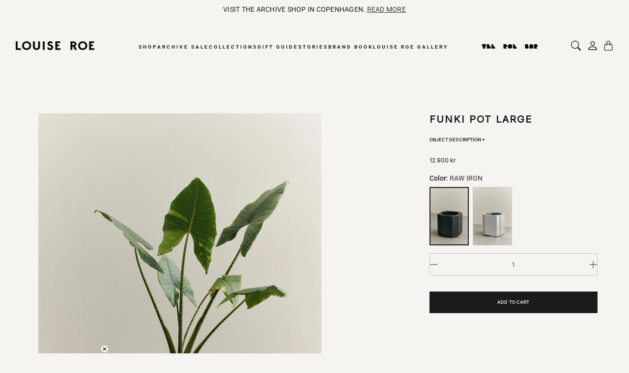

--- FILE ---
content_type: text/html; charset=utf-8
request_url: https://louiseroe.dk/products/funki-pot-large
body_size: 55307
content:
<!doctype html>
<html class="no-js" lang="en">
  <head>
    <meta name="p:domain_verify" content="584630a8ce834c7c53a5ccf8f886572f"/>
    <meta charset="utf-8"> 
    <meta http-equiv="X-UA-Compatible" content="IE=edge">
    <meta name="viewport" content="width=device-width,initial-scale=1">
    <meta name="theme-color" content="#ffffff">
<script src="//ajax.googleapis.com/ajax/libs/jquery/2.2.3/jquery.min.js" type="text/javascript"></script>
<script src="//cdn.jsdelivr.net/jquery.slick/1.6.0/slick.min.js" type="text/javascript"></script>
<link rel="stylesheet" href="https://unpkg.com/flickity@2/dist/flickity.min.css">
<script src="https://unpkg.com/flickity@2/dist/flickity.pkgd.min.js"></script>
<link rel="stylesheet" href="https://unpkg.com/flickity-fade@2/flickity-fade.css">
<script src="https://unpkg.com/flickity-fade@2/flickity-fade.js"></script>
    <link rel="stylesheet" href="https://unpkg.com/flickity-fullscreen@2/fullscreen.css">
    <script src="https://unpkg.com/flickity-fullscreen@2/fullscreen.js"></script>
    <title>
      FUNKI POT LARGE
      
      
       &ndash; LOUISE ROE DENMARK
    </title><meta name="description" content="FUNKI POT LARGE  Size Ø40/50X46 H52 cm Our size-ranging and sculpturally distinctive FUNKI Pots accentuate diverse settings. Parading a genuine facade, both the Brushed Aluminium and Raw Iron stand charmingly situated indoor or outdoor.  The sculptural array is hand-welded by skilled craftspeople; minor variances in we"><link rel="canonical" href="https://louiseroe.dk/products/funki-pot-large"><link rel="shortcut icon" href="//louiseroe.dk/cdn/shop/files/LR_Lfavicon.png?v=1688719119&width=96" type="image/png">

<meta property="og:site_name" content="LOUISE ROE DENMARK">
<meta property="og:url" content="https://louiseroe.dk/products/funki-pot-large">
<meta property="og:title" content="FUNKI POT LARGE">
<meta property="og:type" content="product">
<meta property="og:description" content="FUNKI POT LARGE  Size Ø40/50X46 H52 cm Our size-ranging and sculpturally distinctive FUNKI Pots accentuate diverse settings. Parading a genuine facade, both the Brushed Aluminium and Raw Iron stand charmingly situated indoor or outdoor.  The sculptural array is hand-welded by skilled craftspeople; minor variances in we"><meta property="og:image" content="http://louiseroe.dk/cdn/shop/files/LOUISE_ROE_PACKS_0325987.jpg?v=1689152258">
  <meta property="og:image:secure_url" content="https://louiseroe.dk/cdn/shop/files/LOUISE_ROE_PACKS_0325987.jpg?v=1689152258">
  <meta property="og:image:width" content="4000">
  <meta property="og:image:height" content="5000"><meta property="og:price:amount" content="12.900,00">
  <meta property="og:price:currency" content="DKK"><meta name="twitter:card" content="summary_large_image">
<meta name="twitter:title" content="FUNKI POT LARGE">
<meta name="twitter:description" content="FUNKI POT LARGE  Size Ø40/50X46 H52 cm Our size-ranging and sculpturally distinctive FUNKI Pots accentuate diverse settings. Parading a genuine facade, both the Brushed Aluminium and Raw Iron stand charmingly situated indoor or outdoor.  The sculptural array is hand-welded by skilled craftspeople; minor variances in we">

    <style>
 
  @font-face {
  font-family: Roboto;
  font-weight: 500;
  font-style: normal;
  font-display: swap;
  src: url("//louiseroe.dk/cdn/fonts/roboto/roboto_n5.250d51708d76acbac296b0e21ede8f81de4e37aa.woff2") format("woff2"),
       url("//louiseroe.dk/cdn/fonts/roboto/roboto_n5.535e8c56f4cbbdea416167af50ab0ff1360a3949.woff") format("woff");
}

  @font-face {
  font-family: Roboto;
  font-weight: 400;
  font-style: normal;
  font-display: swap;
  src: url("//louiseroe.dk/cdn/fonts/roboto/roboto_n4.2019d890f07b1852f56ce63ba45b2db45d852cba.woff2") format("woff2"),
       url("//louiseroe.dk/cdn/fonts/roboto/roboto_n4.238690e0007583582327135619c5f7971652fa9d.woff") format("woff");
}

  @font-face {
  font-family: Roboto;
  font-weight: 400;
  font-style: normal;
  font-display: swap;
  src: url("//louiseroe.dk/cdn/fonts/roboto/roboto_n4.2019d890f07b1852f56ce63ba45b2db45d852cba.woff2") format("woff2"),
       url("//louiseroe.dk/cdn/fonts/roboto/roboto_n4.238690e0007583582327135619c5f7971652fa9d.woff") format("woff");
}


  @font-face {
  font-family: Roboto;
  font-weight: 700;
  font-style: normal;
  font-display: swap;
  src: url("//louiseroe.dk/cdn/fonts/roboto/roboto_n7.f38007a10afbbde8976c4056bfe890710d51dec2.woff2") format("woff2"),
       url("//louiseroe.dk/cdn/fonts/roboto/roboto_n7.94bfdd3e80c7be00e128703d245c207769d763f9.woff") format("woff");
}

  @font-face {
  font-family: Roboto;
  font-weight: 400;
  font-style: italic;
  font-display: swap;
  src: url("//louiseroe.dk/cdn/fonts/roboto/roboto_i4.57ce898ccda22ee84f49e6b57ae302250655e2d4.woff2") format("woff2"),
       url("//louiseroe.dk/cdn/fonts/roboto/roboto_i4.b21f3bd061cbcb83b824ae8c7671a82587b264bf.woff") format("woff");
}

  @font-face {
  font-family: Roboto;
  font-weight: 700;
  font-style: italic;
  font-display: swap;
  src: url("//louiseroe.dk/cdn/fonts/roboto/roboto_i7.7ccaf9410746f2c53340607c42c43f90a9005937.woff2") format("woff2"),
       url("//louiseroe.dk/cdn/fonts/roboto/roboto_i7.49ec21cdd7148292bffea74c62c0df6e93551516.woff") format("woff");
}


  :root {
    --tg-grid-gutter-x: 16px;
    --tg-grid-gutter-y: 28px;

    --tg-container-gutter-x: 8px;
    --tg-container-gutter-y: 28px;

    --tg-ref-typescale-text-font : Roboto, sans-serif;
    --tg-ref-text-font-weight : 400;
    --tg-ref-text-font-style  : normal;
    --tg-ref-text-font-scale  : 1.0;

    --tg-ref-typescale-heading-font : Roboto, sans-serif;
    --tg-ref-heading-font-weight : 500;
    --tg-ref-heading-font-style  : normal;
    --tg-ref-heading-font-scale  : 1.0;

    --tg-ref-typescale-display-font : Roboto, sans-serif;
    --tg-ref-display-font-weight : 400;
    --tg-ref-display-font-style  : normal;
    --tg-ref-display-font-scale  : 1.0;


    --tg-product-badge-corner-radius: 0px;
    --tg-sys-button-border-radius:  0px;

    

    

    --tg-sys-color-theme-light:  #ffffff;
    
    --tg-sys-color-primary-light: #1c1b1b;
    --tg-sys-color-on-primary-light: #f5f4f0;

    --tg-sys-color-background-light:  #f5f4f0;
    --tg-sys-color-on-background-light:  #1c1b1b;
    
    --tg-sys-color-surface-light: #f5f4f0;
    --tg-sys-color-on-surface-light: #1c1b1b;
    
    --tg-sys-color-on-surface-variant-light: #5d5a5a;

    --tg-sys-color-outline-light: #cac7c7;

    --tg-sys-color-surface1-light: #f5f4f0;
    --tg-sys-color-surface2-light: #f5f4f0;
    --tg-sys-color-surface3-light: #f5f4f0;
    --tg-sys-color-surface4-light: #f5f4f0;
    --tg-sys-color-surface5-light: #f5f4f0;

    
    --tg-sys-color-error-light: #f5f4f0;
    --tg-sys-color-on-error-light: #ffffff;

    
    --tg-sys-color-primary-rgb-light: 245, 244, 240;
    --tg-sys-color-outline-rgb-light: 202, 199, 199;
    --tg-sys-color-on-background-rgb-light: 28, 27, 27;
    --tg-sys-color-on-surface-rgb-light: 28, 27, 27;

    
    --tg-component-icon-plus: url("data:image/svg+xml,%3csvg xmlns='http://www.w3.org/2000/svg' viewBox='0 0 16 16' fill='%231c1b1b'%3e%3cpath fill-rule='evenodd' d='M8 2a.5.5 0 0 1 .5.5v5h5a.5.5 0 0 1 0 1h-5v5a.5.5 0 0 1-1 0v-5h-5a.5.5 0 0 1 0-1h5v-5A.5.5 0 0 1 8 2Z'/%3e%3c/svg%3e");
    --tg-component-icon-minus: url("data:image/svg+xml,%3csvg xmlns='http://www.w3.org/2000/svg' viewBox='0 0 16 16' fill='%231c1b1b'%3e%3cpath fill-rule='evenodd' d='M2 8a.5.5 0 0 1 .5-.5h11a.5.5 0 0 1 0 1h-11A.5.5 0 0 1 2 8Z'/%3e%3c/svg%3e");
    --tg-component-icon-arrow-right: url("data:image/svg+xml,%3csvg xmlns='http://www.w3.org/2000/svg' viewBox='0 0 16 16' fill='%231c1b1b'%3e%3cpath fill-rule='evenodd' d='M1.646 4.646a.5.5 0 0 1 .708 0L8 10.293l5.646-5.647a.5.5 0 0 1 .708.708l-6 6a.5.5 0 0 1-.708 0l-6-6a.5.5 0 0 1 0-.708z'/%3e%3c/svg%3e");
    --tg-component-icon-close: url("data:image/svg+xml,%3csvg xmlns='http://www.w3.org/2000/svg' viewBox='0 0 16 16' fill='%231c1b1b'%3e%3cpath d='M.293.293a1 1 0 011.414 0L8 6.586 14.293.293a1 1 0 111.414 1.414L9.414 8l6.293 6.293a1 1 0 01-1.414 1.414L8 9.414l-6.293 6.293a1 1 0 01-1.414-1.414L6.586 8 .293 1.707a1 1 0 010-1.414z'/%3e%3c/svg%3e");

  }

  </style>

<script>
  // IE11 does not have support for CSS variables, so we have to polyfill them
  if (!(((window || {}).CSS || {}).supports && window.CSS.supports('(--a: 0)'))) {
    const script = document.createElement('script');
    script.type = 'text/javascript';
    script.src = 'https://cdn.jsdelivr.net/npm/css-vars-ponyfill@2';
    script.onload = function() {
      cssVars({});
    };

    document.getElementsByTagName('head')[0].appendChild(script);
  }
</script>

    
    <script>window.performance && window.performance.mark && window.performance.mark('shopify.content_for_header.start');</script><meta name="facebook-domain-verification" content="paezjn3850u5l2lg8rgp2nj6bw2eup">
<meta name="google-site-verification" content="0LdsQK3EN5eKik4oQYQzVPlTwKR2HOQoWSwFLmXxnEo">
<meta id="shopify-digital-wallet" name="shopify-digital-wallet" content="/27970306120/digital_wallets/dialog">
<meta name="shopify-checkout-api-token" content="4ffc4e3d2dc22acdb347a21c361c1ac0">
<link rel="alternate" type="application/json+oembed" href="https://louiseroe.dk/products/funki-pot-large.oembed">
<script async="async" src="/checkouts/internal/preloads.js?locale=en-DK"></script>
<link rel="preconnect" href="https://shop.app" crossorigin="anonymous">
<script async="async" src="https://shop.app/checkouts/internal/preloads.js?locale=en-DK&shop_id=27970306120" crossorigin="anonymous"></script>
<script id="apple-pay-shop-capabilities" type="application/json">{"shopId":27970306120,"countryCode":"DK","currencyCode":"DKK","merchantCapabilities":["supports3DS"],"merchantId":"gid:\/\/shopify\/Shop\/27970306120","merchantName":"LOUISE ROE DENMARK","requiredBillingContactFields":["postalAddress","email","phone"],"requiredShippingContactFields":["postalAddress","email","phone"],"shippingType":"shipping","supportedNetworks":["visa","maestro","masterCard","amex"],"total":{"type":"pending","label":"LOUISE ROE DENMARK","amount":"1.00"},"shopifyPaymentsEnabled":true,"supportsSubscriptions":true}</script>
<script id="shopify-features" type="application/json">{"accessToken":"4ffc4e3d2dc22acdb347a21c361c1ac0","betas":["rich-media-storefront-analytics"],"domain":"louiseroe.dk","predictiveSearch":true,"shopId":27970306120,"locale":"en"}</script>
<script>var Shopify = Shopify || {};
Shopify.shop = "louise-roe-dk.myshopify.com";
Shopify.locale = "en";
Shopify.currency = {"active":"DKK","rate":"1.0"};
Shopify.country = "DK";
Shopify.theme = {"name":"LAYOUT 2023","id":150608871759,"schema_name":"Banjo","schema_version":"1.2.2","theme_store_id":null,"role":"main"};
Shopify.theme.handle = "null";
Shopify.theme.style = {"id":null,"handle":null};
Shopify.cdnHost = "louiseroe.dk/cdn";
Shopify.routes = Shopify.routes || {};
Shopify.routes.root = "/";</script>
<script type="module">!function(o){(o.Shopify=o.Shopify||{}).modules=!0}(window);</script>
<script>!function(o){function n(){var o=[];function n(){o.push(Array.prototype.slice.apply(arguments))}return n.q=o,n}var t=o.Shopify=o.Shopify||{};t.loadFeatures=n(),t.autoloadFeatures=n()}(window);</script>
<script>
  window.ShopifyPay = window.ShopifyPay || {};
  window.ShopifyPay.apiHost = "shop.app\/pay";
  window.ShopifyPay.redirectState = null;
</script>
<script id="shop-js-analytics" type="application/json">{"pageType":"product"}</script>
<script defer="defer" async type="module" src="//louiseroe.dk/cdn/shopifycloud/shop-js/modules/v2/client.init-shop-cart-sync_BT-GjEfc.en.esm.js"></script>
<script defer="defer" async type="module" src="//louiseroe.dk/cdn/shopifycloud/shop-js/modules/v2/chunk.common_D58fp_Oc.esm.js"></script>
<script defer="defer" async type="module" src="//louiseroe.dk/cdn/shopifycloud/shop-js/modules/v2/chunk.modal_xMitdFEc.esm.js"></script>
<script type="module">
  await import("//louiseroe.dk/cdn/shopifycloud/shop-js/modules/v2/client.init-shop-cart-sync_BT-GjEfc.en.esm.js");
await import("//louiseroe.dk/cdn/shopifycloud/shop-js/modules/v2/chunk.common_D58fp_Oc.esm.js");
await import("//louiseroe.dk/cdn/shopifycloud/shop-js/modules/v2/chunk.modal_xMitdFEc.esm.js");

  window.Shopify.SignInWithShop?.initShopCartSync?.({"fedCMEnabled":true,"windoidEnabled":true});

</script>
<script>
  window.Shopify = window.Shopify || {};
  if (!window.Shopify.featureAssets) window.Shopify.featureAssets = {};
  window.Shopify.featureAssets['shop-js'] = {"shop-cart-sync":["modules/v2/client.shop-cart-sync_DZOKe7Ll.en.esm.js","modules/v2/chunk.common_D58fp_Oc.esm.js","modules/v2/chunk.modal_xMitdFEc.esm.js"],"init-fed-cm":["modules/v2/client.init-fed-cm_B6oLuCjv.en.esm.js","modules/v2/chunk.common_D58fp_Oc.esm.js","modules/v2/chunk.modal_xMitdFEc.esm.js"],"shop-cash-offers":["modules/v2/client.shop-cash-offers_D2sdYoxE.en.esm.js","modules/v2/chunk.common_D58fp_Oc.esm.js","modules/v2/chunk.modal_xMitdFEc.esm.js"],"shop-login-button":["modules/v2/client.shop-login-button_QeVjl5Y3.en.esm.js","modules/v2/chunk.common_D58fp_Oc.esm.js","modules/v2/chunk.modal_xMitdFEc.esm.js"],"pay-button":["modules/v2/client.pay-button_DXTOsIq6.en.esm.js","modules/v2/chunk.common_D58fp_Oc.esm.js","modules/v2/chunk.modal_xMitdFEc.esm.js"],"shop-button":["modules/v2/client.shop-button_DQZHx9pm.en.esm.js","modules/v2/chunk.common_D58fp_Oc.esm.js","modules/v2/chunk.modal_xMitdFEc.esm.js"],"avatar":["modules/v2/client.avatar_BTnouDA3.en.esm.js"],"init-windoid":["modules/v2/client.init-windoid_CR1B-cfM.en.esm.js","modules/v2/chunk.common_D58fp_Oc.esm.js","modules/v2/chunk.modal_xMitdFEc.esm.js"],"init-shop-for-new-customer-accounts":["modules/v2/client.init-shop-for-new-customer-accounts_C_vY_xzh.en.esm.js","modules/v2/client.shop-login-button_QeVjl5Y3.en.esm.js","modules/v2/chunk.common_D58fp_Oc.esm.js","modules/v2/chunk.modal_xMitdFEc.esm.js"],"init-shop-email-lookup-coordinator":["modules/v2/client.init-shop-email-lookup-coordinator_BI7n9ZSv.en.esm.js","modules/v2/chunk.common_D58fp_Oc.esm.js","modules/v2/chunk.modal_xMitdFEc.esm.js"],"init-shop-cart-sync":["modules/v2/client.init-shop-cart-sync_BT-GjEfc.en.esm.js","modules/v2/chunk.common_D58fp_Oc.esm.js","modules/v2/chunk.modal_xMitdFEc.esm.js"],"shop-toast-manager":["modules/v2/client.shop-toast-manager_DiYdP3xc.en.esm.js","modules/v2/chunk.common_D58fp_Oc.esm.js","modules/v2/chunk.modal_xMitdFEc.esm.js"],"init-customer-accounts":["modules/v2/client.init-customer-accounts_D9ZNqS-Q.en.esm.js","modules/v2/client.shop-login-button_QeVjl5Y3.en.esm.js","modules/v2/chunk.common_D58fp_Oc.esm.js","modules/v2/chunk.modal_xMitdFEc.esm.js"],"init-customer-accounts-sign-up":["modules/v2/client.init-customer-accounts-sign-up_iGw4briv.en.esm.js","modules/v2/client.shop-login-button_QeVjl5Y3.en.esm.js","modules/v2/chunk.common_D58fp_Oc.esm.js","modules/v2/chunk.modal_xMitdFEc.esm.js"],"shop-follow-button":["modules/v2/client.shop-follow-button_CqMgW2wH.en.esm.js","modules/v2/chunk.common_D58fp_Oc.esm.js","modules/v2/chunk.modal_xMitdFEc.esm.js"],"checkout-modal":["modules/v2/client.checkout-modal_xHeaAweL.en.esm.js","modules/v2/chunk.common_D58fp_Oc.esm.js","modules/v2/chunk.modal_xMitdFEc.esm.js"],"shop-login":["modules/v2/client.shop-login_D91U-Q7h.en.esm.js","modules/v2/chunk.common_D58fp_Oc.esm.js","modules/v2/chunk.modal_xMitdFEc.esm.js"],"lead-capture":["modules/v2/client.lead-capture_BJmE1dJe.en.esm.js","modules/v2/chunk.common_D58fp_Oc.esm.js","modules/v2/chunk.modal_xMitdFEc.esm.js"],"payment-terms":["modules/v2/client.payment-terms_Ci9AEqFq.en.esm.js","modules/v2/chunk.common_D58fp_Oc.esm.js","modules/v2/chunk.modal_xMitdFEc.esm.js"]};
</script>
<script>(function() {
  var isLoaded = false;
  function asyncLoad() {
    if (isLoaded) return;
    isLoaded = true;
    var urls = ["https:\/\/gdprcdn.b-cdn.net\/js\/gdpr_cookie_consent.min.js?shop=louise-roe-dk.myshopify.com","https:\/\/static.klaviyo.com\/onsite\/js\/klaviyo.js?company_id=Y7DwNw\u0026shop=louise-roe-dk.myshopify.com"];
    for (var i = 0; i < urls.length; i++) {
      var s = document.createElement('script');
      s.type = 'text/javascript';
      s.async = true;
      s.src = urls[i];
      var x = document.getElementsByTagName('script')[0];
      x.parentNode.insertBefore(s, x);
    }
  };
  if(window.attachEvent) {
    window.attachEvent('onload', asyncLoad);
  } else {
    window.addEventListener('load', asyncLoad, false);
  }
})();</script>
<script id="__st">var __st={"a":27970306120,"offset":3600,"reqid":"351a28a9-9763-4580-9f46-dd14c90b269d-1769094451","pageurl":"louiseroe.dk\/products\/funki-pot-large","u":"e763cf1ce74d","p":"product","rtyp":"product","rid":8584895693135};</script>
<script>window.ShopifyPaypalV4VisibilityTracking = true;</script>
<script id="captcha-bootstrap">!function(){'use strict';const t='contact',e='account',n='new_comment',o=[[t,t],['blogs',n],['comments',n],[t,'customer']],c=[[e,'customer_login'],[e,'guest_login'],[e,'recover_customer_password'],[e,'create_customer']],r=t=>t.map((([t,e])=>`form[action*='/${t}']:not([data-nocaptcha='true']) input[name='form_type'][value='${e}']`)).join(','),a=t=>()=>t?[...document.querySelectorAll(t)].map((t=>t.form)):[];function s(){const t=[...o],e=r(t);return a(e)}const i='password',u='form_key',d=['recaptcha-v3-token','g-recaptcha-response','h-captcha-response',i],f=()=>{try{return window.sessionStorage}catch{return}},m='__shopify_v',_=t=>t.elements[u];function p(t,e,n=!1){try{const o=window.sessionStorage,c=JSON.parse(o.getItem(e)),{data:r}=function(t){const{data:e,action:n}=t;return t[m]||n?{data:e,action:n}:{data:t,action:n}}(c);for(const[e,n]of Object.entries(r))t.elements[e]&&(t.elements[e].value=n);n&&o.removeItem(e)}catch(o){console.error('form repopulation failed',{error:o})}}const l='form_type',E='cptcha';function T(t){t.dataset[E]=!0}const w=window,h=w.document,L='Shopify',v='ce_forms',y='captcha';let A=!1;((t,e)=>{const n=(g='f06e6c50-85a8-45c8-87d0-21a2b65856fe',I='https://cdn.shopify.com/shopifycloud/storefront-forms-hcaptcha/ce_storefront_forms_captcha_hcaptcha.v1.5.2.iife.js',D={infoText:'Protected by hCaptcha',privacyText:'Privacy',termsText:'Terms'},(t,e,n)=>{const o=w[L][v],c=o.bindForm;if(c)return c(t,g,e,D).then(n);var r;o.q.push([[t,g,e,D],n]),r=I,A||(h.body.append(Object.assign(h.createElement('script'),{id:'captcha-provider',async:!0,src:r})),A=!0)});var g,I,D;w[L]=w[L]||{},w[L][v]=w[L][v]||{},w[L][v].q=[],w[L][y]=w[L][y]||{},w[L][y].protect=function(t,e){n(t,void 0,e),T(t)},Object.freeze(w[L][y]),function(t,e,n,w,h,L){const[v,y,A,g]=function(t,e,n){const i=e?o:[],u=t?c:[],d=[...i,...u],f=r(d),m=r(i),_=r(d.filter((([t,e])=>n.includes(e))));return[a(f),a(m),a(_),s()]}(w,h,L),I=t=>{const e=t.target;return e instanceof HTMLFormElement?e:e&&e.form},D=t=>v().includes(t);t.addEventListener('submit',(t=>{const e=I(t);if(!e)return;const n=D(e)&&!e.dataset.hcaptchaBound&&!e.dataset.recaptchaBound,o=_(e),c=g().includes(e)&&(!o||!o.value);(n||c)&&t.preventDefault(),c&&!n&&(function(t){try{if(!f())return;!function(t){const e=f();if(!e)return;const n=_(t);if(!n)return;const o=n.value;o&&e.removeItem(o)}(t);const e=Array.from(Array(32),(()=>Math.random().toString(36)[2])).join('');!function(t,e){_(t)||t.append(Object.assign(document.createElement('input'),{type:'hidden',name:u})),t.elements[u].value=e}(t,e),function(t,e){const n=f();if(!n)return;const o=[...t.querySelectorAll(`input[type='${i}']`)].map((({name:t})=>t)),c=[...d,...o],r={};for(const[a,s]of new FormData(t).entries())c.includes(a)||(r[a]=s);n.setItem(e,JSON.stringify({[m]:1,action:t.action,data:r}))}(t,e)}catch(e){console.error('failed to persist form',e)}}(e),e.submit())}));const S=(t,e)=>{t&&!t.dataset[E]&&(n(t,e.some((e=>e===t))),T(t))};for(const o of['focusin','change'])t.addEventListener(o,(t=>{const e=I(t);D(e)&&S(e,y())}));const B=e.get('form_key'),M=e.get(l),P=B&&M;t.addEventListener('DOMContentLoaded',(()=>{const t=y();if(P)for(const e of t)e.elements[l].value===M&&p(e,B);[...new Set([...A(),...v().filter((t=>'true'===t.dataset.shopifyCaptcha))])].forEach((e=>S(e,t)))}))}(h,new URLSearchParams(w.location.search),n,t,e,['guest_login'])})(!0,!0)}();</script>
<script integrity="sha256-4kQ18oKyAcykRKYeNunJcIwy7WH5gtpwJnB7kiuLZ1E=" data-source-attribution="shopify.loadfeatures" defer="defer" src="//louiseroe.dk/cdn/shopifycloud/storefront/assets/storefront/load_feature-a0a9edcb.js" crossorigin="anonymous"></script>
<script crossorigin="anonymous" defer="defer" src="//louiseroe.dk/cdn/shopifycloud/storefront/assets/shopify_pay/storefront-65b4c6d7.js?v=20250812"></script>
<script data-source-attribution="shopify.dynamic_checkout.dynamic.init">var Shopify=Shopify||{};Shopify.PaymentButton=Shopify.PaymentButton||{isStorefrontPortableWallets:!0,init:function(){window.Shopify.PaymentButton.init=function(){};var t=document.createElement("script");t.src="https://louiseroe.dk/cdn/shopifycloud/portable-wallets/latest/portable-wallets.en.js",t.type="module",document.head.appendChild(t)}};
</script>
<script data-source-attribution="shopify.dynamic_checkout.buyer_consent">
  function portableWalletsHideBuyerConsent(e){var t=document.getElementById("shopify-buyer-consent"),n=document.getElementById("shopify-subscription-policy-button");t&&n&&(t.classList.add("hidden"),t.setAttribute("aria-hidden","true"),n.removeEventListener("click",e))}function portableWalletsShowBuyerConsent(e){var t=document.getElementById("shopify-buyer-consent"),n=document.getElementById("shopify-subscription-policy-button");t&&n&&(t.classList.remove("hidden"),t.removeAttribute("aria-hidden"),n.addEventListener("click",e))}window.Shopify?.PaymentButton&&(window.Shopify.PaymentButton.hideBuyerConsent=portableWalletsHideBuyerConsent,window.Shopify.PaymentButton.showBuyerConsent=portableWalletsShowBuyerConsent);
</script>
<script data-source-attribution="shopify.dynamic_checkout.cart.bootstrap">document.addEventListener("DOMContentLoaded",(function(){function t(){return document.querySelector("shopify-accelerated-checkout-cart, shopify-accelerated-checkout")}if(t())Shopify.PaymentButton.init();else{new MutationObserver((function(e,n){t()&&(Shopify.PaymentButton.init(),n.disconnect())})).observe(document.body,{childList:!0,subtree:!0})}}));
</script>
<link id="shopify-accelerated-checkout-styles" rel="stylesheet" media="screen" href="https://louiseroe.dk/cdn/shopifycloud/portable-wallets/latest/accelerated-checkout-backwards-compat.css" crossorigin="anonymous">
<style id="shopify-accelerated-checkout-cart">
        #shopify-buyer-consent {
  margin-top: 1em;
  display: inline-block;
  width: 100%;
}

#shopify-buyer-consent.hidden {
  display: none;
}

#shopify-subscription-policy-button {
  background: none;
  border: none;
  padding: 0;
  text-decoration: underline;
  font-size: inherit;
  cursor: pointer;
}

#shopify-subscription-policy-button::before {
  box-shadow: none;
}

      </style>

<script>window.performance && window.performance.mark && window.performance.mark('shopify.content_for_header.end');</script>

    <link href="//louiseroe.dk/cdn/shop/t/6/assets/theme.css?v=159582334934288277621726662591" rel="stylesheet" type="text/css" media="all" />
<link href="//louiseroe.dk/cdn/shop/t/6/assets/template-product.css?v=109935638327641792861687860962" rel="stylesheet" type="text/css" media="all" />
<link href="//louiseroe.dk/cdn/shop/t/6/assets/custom.css?v=23105053539577505241740049489" rel="stylesheet" type="text/css" media="all" />
<style>
        .FeaturedBlog__Body .Grid {
  gap: 0 !important;
}
.FeaturedBlog__Body .Grid__Item {
  width: 33.3333% !important;
  flex: 0 0 33.3333% !important;
  max-width: 33.3333% !important;
  min-width: 33.3333% !important;
  padding: 0 4px !important;
  margin: 0 !important;
}
.FeaturedBlog__Body .ArticleCard__Title,
.FeaturedBlog__Body .ArticleCard h2 {
  font-size: 0.85rem !important;
  padding-left: 0.6rem;
  margin-top: 1.3rem !important;
  margin-bottom: 2.5rem !important;
  line-height: 1.2;
}
@media (max-width: 768px) {
  .FeaturedBlog__Body .Grid > * {
    width: 50% !important;
    max-width: 50% !important;
    flex: 0 0 50% !important;
    grid-column: span 1 !important;
  }
}
      </style><script>
$(document).ready(function(){
$('.ImageSwatchList input[type="radio"]').on('click', function() {
  var $sliderThumbs = $('.slider-thumb .type-image');
  var selectedOption = $(this).attr('data-img');
  
  var $selectedThumb = $sliderThumbs.filter(function() {
    return $(this).attr('data-img') === selectedOption;
  });
  var imageUrl = $selectedThumb.find('img').attr('src');
  $('.slider-preview .slick-current img').attr('src', imageUrl);
  });
});
</script>
    <script>
      window.theme = {
        pageType: "product",
        moneyFormat: "{{amount_with_comma_separator}} kr",
        moneyWithCurrencyFormat: "{{amount_with_comma_separator}} DKK",
        productImageSize: "2x3",
        searchMode: "product,article,page"
      };

      window.routes = {
        rootUrl: "\/",
        rootUrlWithoutSlash: '',
        cartUrl: "\/cart",
        cartAddUrl: "\/cart\/add",
        cartChangeUrl: "\/cart\/change",
        searchUrl: "\/search",
        productRecommendationsUrl: "\/recommendations\/products"
      };

      window.languages = {
        cartAddNote: "Add Order Note",
        cartEditNote: "Edit Order Note",
        productImageLoadingError: "This image could not be loaded. Please try to reload the page.",
        productFormAddToCart: "Add to cart",
        productFormUnavailable: "Unavailable",
        productFormSoldOut: "Sold Out",
        shippingEstimatorOneResult: "1 option available:",
        shippingEstimatorMoreResults: "{{count}} options available:",
        shippingEstimatorNoResults: "No shipping could be found"
      };

      window.lazySizesConfig = {
        loadHidden: false,
        hFac: 0.5,
        expFactor: 2,
        ricTimeout: 150,
        lazyClass: 'Image--lazyLoad',
        loadingClass: 'Image--lazyLoading',
        loadedClass: 'Image--lazyLoaded'
      };

     
    </script>
   
    <script src="//louiseroe.dk/cdn/shop/t/6/assets/lazysizes.js?v=83459441985570167591687860961" async></script>

    <script src="https://polyfill-fastly.net/v3/polyfill.min.js?unknown=polyfill&features=fetch,Element.prototype.closest,Element.prototype.remove,Element.prototype.classList,Array.prototype.includes,Array.prototype.fill,Object.assign,CustomEvent,IntersectionObserver,IntersectionObserverEntry,URL" defer></script>

    <script>
      (function () {
        window.onpageshow = function() {
          document.documentElement.dispatchEvent(new CustomEvent('cart:refresh', {
            bubbles: true
          }));
        };
      })();

      document.documentElement.className = document.documentElement.className.replace('no-js', 'js');
      document.documentElement.style.setProperty('--tg-window-height', window.innerHeight + 'px');
    </script>

    
  <script type="application/ld+json">
  {
    "@context": "http://schema.org",
    "@type": "Product",
    "name": "FUNKI POT LARGE",
    "description": "\nFUNKI POT LARGE \nSize Ø40\/50X46 H52 cm\nOur size-ranging and sculpturally distinctive FUNKI Pots accentuate diverse settings. Parading a genuine facade, both the Brushed Aluminium and Raw Iron stand charmingly situated indoor or outdoor. \nThe sculptural array is hand-welded by skilled craftspeople; minor variances in weight and color intensity solely denote the genuine creation. The two impressions, Brushed Aluminium and Raw Iron, are both tolerable of the outdoors. We find that this bestows the entire series versatility.\nGrande in size, our FUNKI Pot in Large stands unaccompanied as an artistic sculpture.\n\nCOUNTRY OF ORIGIN PORTUGAL",
    "category": "",
    "url": "https://louiseroe.dk/products/funki-pot-large",
      "productId": 8584895693135,

    "brand": {
      "@type": "Brand",
      "name": "LOUISE ROE DENMARK"
    },
    
    "image": [
        "https:\/\/louiseroe.dk\/cdn\/shop\/files\/LOUISE_ROE_PACKS_0325993.jpg?v=1689152258\u0026width=4000"
      ],

    "sku": "10160-10-23",
"offers": [{
          "@type": "Offer",
          "name": "RAW IRON",
          "availability": "http://schema.org/InStock",
          "price": 12900.0,
          "priceCurrency": "DKK",
          "priceValidUntil": "2026-02-01","sku": "10160-10-23","url": "https:\/\/louiseroe.dk\/products\/funki-pot-large?variant=46885075190095"
        },
{
          "@type": "Offer",
          "name": "BRUSHED ALUMINIUM",
          "availability": "http://schema.org/InStock",
          "price": 12900.0,
          "priceCurrency": "DKK",
          "priceValidUntil": "2026-02-01","sku": "10160-10-26","url": "https:\/\/louiseroe.dk\/products\/funki-pot-large?variant=46885075157327"
        }
]
  }
  </script>



  <script type="application/ld+json">
  {
    "@context": "http://schema.org",
  "@type": "BreadcrumbList",
  "itemListElement": [{
      "@type": "ListItem",
      "position": 1,
      "name": "Home",
      "item": "https://louiseroe.dk"
    },{
          "@type": "ListItem",
          "position": 2,
          "name": "FUNKI POT LARGE",
          "item": "https://louiseroe.dk/products/funki-pot-large"
        }]
  }
  </script>

    <script src="//louiseroe.dk/cdn/shop/t/6/assets/libs.js?v=157837045956597778021687860961" defer="defer"></script>
    <script src="//louiseroe.dk/cdn/shop/t/6/assets/flickity.pkgd.js?v=2847724485925430921687860961" defer="defer"></script>
    <script src="//louiseroe.dk/cdn/shop/t/6/assets/helpers.js?v=69881819857536633341687860961" defer="defer"></script>
    <script src="//louiseroe.dk/cdn/shop/t/6/assets/components.js?v=87193073973726455231687860961" defer="defer"></script>
    <script src="//louiseroe.dk/cdn/shop/t/6/assets/global.js?v=102689130367157100351687860961" defer></script>
    
    
  

<!-- BEGIN app block: shopify://apps/supergrid-by-depict/blocks/depict_brand_features/ad5c7d1f-ddfb-424b-b936-7f08c4544f6b -->


<!--
  Merchant: shopify-27970306120
  Market id: 819691592
  Collection id: 
-->
<script
  id="depict-grid-rendering-script"
  
    
      data-align-images="false"
    
  
  data-desktop-column-spacing="84px"
  data-desktop-row-spacing="45px"
  data-mobile-column-spacing="8px"
  data-mobile-row-spacing="8px"
  data-desktop-margin="0px 0px"
  data-mobile-margin="0px 0px"
  data-columns-mobile="2"
  data-columns-desktop="3"
  data-custom-css='null'
  data-remove-product-card-padding="true"
  data-content-blocks="null"
  data-block-ids=""
  data-block-assets=""
  data-block-links=""
  data-duplicates="[]"
  data-collection-id=""
  data-storefront-access-key="ee954170f9f415d514e3b6930c50288f"
  data-current-page-product-ids="[]"
  data-default-sorting=""
  data-image-config="[]"
  data-should-show-watermark="false"
  data-collection-handle=""
  data-paginate='
    {
    "page_size": 50,
    "pages": 1,
    "current_page": 0
    }
  '
  data-ab-tests="null"
  
>
  //# allFunctionsCalledOnLoad
  
    try {
      localStorage.setItem('depict_market_id', 819691592);
    } catch (e) {
      console.error('[Depict] Failed to set depict_market_id:', e);
    }
  

  !function(){"use strict";var t=document.createElement("style");t.textContent='.depict-grid{--default-row-height:minmax(var(--sample-product-height),auto);grid-template-columns:repeat(var(--grid-columns),minmax(0,1fr))!important;gap:var(--grid-gap)!important;row-gap:var(--row-gap,var(--grid-gap))!important;align-items:unset!important;grid-auto-flow:dense!important;grid-template-rows:var(--grid-template-rows)!important;grid-auto-rows:var(--default-row-height)!important;display:grid!important}@media (width<=990px){.depict-grid{gap:var(--mobile-grid-gap)!important;row-gap:var(--mobile-row-gap,var(--mobile-grid-gap))!important}.depict-grid.mobile-custom-margin{margin:var(--mobile-custom-margin)!important}}@media (width>=991px){.depict-grid.desktop-custom-margin{margin:var(--desktop-custom-margin)!important}}.depict-grid:before,.depict-grid:after{display:none!important}.depict-grid>*{width:100%!important;max-width:unset!important;order:var(--order)!important;margin:0!important}.depict-grid>:not(.depict-content-block){grid-row:unset!important;grid-column:unset!important;grid-template-rows:unset!important}#depict-grid-rendering-script,depict-grid-start-beacon,depict-grid-end-beacon{display:none!important}.depict-content-block{grid-column:span var(--grid-column-span);grid-row:span var(--grid-row-span);aspect-ratio:var(--content-aspect-ratio,auto);display:flex!important}@media (pointer:fine){.depict-content-block:not(:hover) .depict-block-image.hover-image,.depict-content-block:has(.depict-block-image.hover-image):hover .depict-block-image:not(.hover-image){opacity:0}}.depict-content-block .d-instagram{right:8px;bottom:var(--instagram-bottom-distance);gap:0;transition:all .2s;display:flex;position:absolute;color:#fff!important}.depict-content-block .d-instagram svg{visibility:hidden;position:absolute}.depict-content-block .d-instagram .shadow-text{pointer-events:none!important;opacity:0!important;margin:0!important;padding:0!important;position:absolute!important}.depict-content-block .d-instagram .clipped-element{backdrop-filter:blur(200px);filter:grayscale()invert()contrast(100000%);min-height:var(--text-height);clip-path:var(--text-clip-path);-webkit-clip-path:var(--text-clip-path);min-width:var(--icon-width);transition:all .2s;display:flex}.depict-content-block:hover .d-instagram .clipped-element{min-width:calc(var(--icon-width) + var(--insta-gap) + var(--text-width))}.depict-content-spacer{height:var(--content-height,auto)}.depict-block-media{contain:strict;max-width:100%;margin-bottom:var(--bottom-alignment-spacing,0px);margin-top:var(--top-alignment-spacing,0px);--instagram-bottom-distance:8px;flex-grow:1;flex-basis:100%;align-self:stretch;align-items:stretch;position:relative}.depict-block-media,.depict-block-media:empty{display:flex!important}.depict-block-media .background-overlay{background:var(--overlay-color);position:absolute;inset:0;display:block!important}.depict-block-media .spacer-rect{width:100%;height:100%;fill:none!important}.depict-block-media .content-text{gap:var(--text-gap);align-items:var(--h-align);width:100%;height:100%;text-align:var(--h-align);justify-content:var(--v-align);flex-direction:column;padding:16px;display:flex;position:absolute}.depict-block-media .content-text:has(.text-part:nth-child(2)) .text-part{max-height:50%}.depict-block-media .content-text .text-part{overflow-clip-margin:2px;white-space:pre-wrap;color:var(--color);margin:0;font-weight:400;overflow:clip}.depict-block-media .content-text .text-part.bold{font-weight:700}.depict-block-media .content-text .text-part.underline{text-decoration:underline}.depict-block-media .content-text .text-part.italic{font-style:italic}.depict-block-media:has(.d-instagram) .content-text{height:calc(100% - (var(--instagram-bottom-distance) + var(--instagram-text-height)))}.depict-block-media video{object-fit:cover;flex-grow:1;width:100%;height:100%;position:absolute;inset:0}.depict-block-media video::-webkit-media-controls-panel{display:none!important}.depict-block-media .depict-block-image{object-fit:cover;width:100%;height:100%;transition:opacity .2s;inset:0}@media (pointer:fine){.depict-block-media .depict-block-image{position:absolute}}@media (pointer:coarse){.depict-block-media:has(.depict-block-image.hover-image){scroll-behavior:smooth;scroll-snap-type:x mandatory;scrollbar-width:none;overflow:auto hidden}.depict-block-media:has(.depict-block-image.hover-image) .depict-block-image{opacity:1;scroll-snap-align:start;flex:0 0 100%;position:static}.depict-block-media:has(.depict-block-image.hover-image):before,.depict-block-media:has(.depict-block-image.hover-image):after{color:#fff;opacity:.65;pointer-events:none;z-index:10;background:#000;border-radius:8px;padding:4px 6px;font-family:system-ui,-apple-system,Segoe UI,Roboto,Helvetica Neue,Arial,sans-serif;font-size:10px;line-height:1;position:absolute;bottom:8px}.depict-block-media:has(.depict-block-image.hover-image):before{content:"● ○";left:50%;transform:translate(-50%)}.depict-block-media:has(.depict-block-image.hover-image):after{content:"○ ●";right:-50%;transform:translate(50%)}}depict-watermark-container{z-index:1000000;color:#000;grid-column:1/-1;justify-content:center;width:100%;font-family:Inter,sans-serif;font-size:10px;font-weight:500;display:flex;position:sticky;bottom:28px}depict-watermark-container.d-fixed{position:fixed;left:0}.depict-watermark{backdrop-filter:blur(8px);color:#fff;white-space:nowrap;direction:ltr;background:#0000004d;border-radius:999px;justify-content:center;align-items:center;gap:4px;padding:5px 10px;text-decoration:none;display:flex;box-shadow:0 1px 2px #0a0d1408}.depict-watermark svg{height:1.6em}\n',document.head.appendChild(t);const e=Symbol("solid-proxy"),n="function"==typeof Proxy,o=Symbol("solid-track"),r={equals:(t,e)=>t===e};let i=P;const c=1,a=2,s={owned:null,cleanups:null,context:null,owner:null};var l=null;let u=null,d=null,f=null,p=null,g=0;function m(t,e){const n=d,o=l,r=0===t.length,i=o,c=r?s:{owned:null,cleanups:null,context:i?i.context:null,owner:i},a=r?t:()=>t((()=>y((()=>B(c)))));l=c,d=null;try{return C(a,!0)}finally{d=n,l=o}}function h(t,e){const n={value:t,observers:null,observerSlots:null,comparator:(e=e?Object.assign({},r,e):r).equals||void 0};return[O.bind(n),t=>("function"==typeof t&&(t=t(n.value)),M(n,t))]}function _(t,e,n){T(E(t,e,!1,c))}function v(t,e,n){i=D;const o=E(t,e,!1,c);o.user=!0,p?p.push(o):T(o)}function b(t,e,n){n=n?Object.assign({},r,n):r;const o=E(t,e,!0,0);return o.observers=null,o.observerSlots=null,o.comparator=n.equals||void 0,T(o),O.bind(o)}function w(t){return C(t,!1)}function y(t){if(null===d)return t();const e=d;d=null;try{return t()}finally{d=e}}function k(t){return null===l||(null===l.cleanups?l.cleanups=[t]:l.cleanups.push(t)),t}function x(t,e){const n=Symbol("context");return{id:n,Provider:z(n),defaultValue:t}}function S(t){let e;return l&&l.context&&void 0!==(e=l.context[t.id])?e:t.defaultValue}function I(t){const e=b(t),n=b((()=>j(e())));return n.toArray=()=>{const t=n();return Array.isArray(t)?t:null!=t?[t]:[]},n}function O(){if(this.sources&&this.state)if(this.state===c)T(this);else{const t=f;f=null,C((()=>R(this)),!1),f=t}if(d){const t=this.observers?this.observers.length:0;d.sources?(d.sources.push(this),d.sourceSlots.push(t)):(d.sources=[this],d.sourceSlots=[t]),this.observers?(this.observers.push(d),this.observerSlots.push(d.sources.length-1)):(this.observers=[d],this.observerSlots=[d.sources.length-1])}return this.value}function M(t,e,n){let o=t.value;return t.comparator&&t.comparator(o,e)||(t.value=e,t.observers&&t.observers.length&&C((()=>{for(let e=0;e<t.observers.length;e+=1){const n=t.observers[e],o=u&&u.running;o&&u.disposed.has(n),(o?n.tState:n.state)||(n.pure?f.push(n):p.push(n),n.observers&&L(n)),o||(n.state=c)}if(f.length>1e6)throw f=[],Error()}),!1)),e}function T(t){if(!t.fn)return;B(t);const e=g;((t,e,n)=>{let o;const r=l,i=d;d=l=t;try{o=t.fn(e)}catch(a){return t.pure&&(t.state=c,t.owned&&t.owned.forEach(B),t.owned=null),t.updatedAt=n+1,N(a)}finally{d=i,l=r}(!t.updatedAt||t.updatedAt<=n)&&(null!=t.updatedAt&&"observers"in t?M(t,o):t.value=o,t.updatedAt=n)})(t,t.value,e)}function E(t,e,n,o=c,r){const i={fn:t,state:o,updatedAt:null,owned:null,sources:null,sourceSlots:null,cleanups:null,value:e,owner:l,context:l?l.context:null,pure:n};return null===l||l!==s&&(l.owned?l.owned.push(i):l.owned=[i]),i}function A(t){if(0===t.state)return;if(t.state===a)return R(t);if(t.suspense&&y(t.suspense.inFallback))return t.suspense.effects.push(t);const e=[t];for(;(t=t.owner)&&(!t.updatedAt||t.updatedAt<g);)t.state&&e.push(t);for(let n=e.length-1;n>=0;n--)if((t=e[n]).state===c)T(t);else if(t.state===a){const n=f;f=null,C((()=>R(t,e[0])),!1),f=n}}function C(t,e){if(f)return t();let n=!1;e||(f=[]),p?n=!0:p=[],g++;try{const e=t();return(t=>{if(f&&(P(f),f=null),t)return;const e=p;p=null,e.length&&C((()=>i(e)),!1)})(n),e}catch(o){n||(p=null),f=null,N(o)}}function P(t){for(let e=0;e<t.length;e++)A(t[e])}function D(t){let e,n=0;for(e=0;e<t.length;e++){const o=t[e];o.user?t[n++]=o:A(o)}for(e=0;e<n;e++)A(t[e])}function R(t,e){t.state=0;for(let n=0;n<t.sources.length;n+=1){const o=t.sources[n];if(o.sources){const t=o.state;t===c?o!==e&&(!o.updatedAt||o.updatedAt<g)&&A(o):t===a&&R(o,e)}}}function L(t){for(let e=0;e<t.observers.length;e+=1){const n=t.observers[e];n.state||(n.state=a,n.pure?f.push(n):p.push(n),n.observers&&L(n))}}function B(t){let e;if(t.sources)for(;t.sources.length;){const e=t.sources.pop(),n=t.sourceSlots.pop(),o=e.observers;if(o&&o.length){const t=o.pop(),r=e.observerSlots.pop();n<o.length&&(t.sourceSlots[r]=n,o[n]=t,e.observerSlots[n]=r)}}if(t.tOwned){for(e=t.tOwned.length-1;e>=0;e--)B(t.tOwned[e]);delete t.tOwned}if(t.owned){for(e=t.owned.length-1;e>=0;e--)B(t.owned[e]);t.owned=null}if(t.cleanups){for(e=t.cleanups.length-1;e>=0;e--)t.cleanups[e]();t.cleanups=null}t.state=0}function N(t,e=l){const n=(t=>t instanceof Error?t:Error("string"==typeof t?t:"Unknown error",{cause:t}))(t);throw n}function j(t){if("function"==typeof t&&!t.length)return j(t());if(Array.isArray(t)){const e=[];for(let n=0;n<t.length;n++){const o=j(t[n]);Array.isArray(o)?e.push.apply(e,o):e.push(o)}return e}return t}function z(t,e){return e=>{let n;return _((()=>n=y((()=>(l.context={...l.context,[t]:e.value},I((()=>e.children)))))),void 0),n}}const H=Symbol("fallback");function $(t){for(let e=0;e<t.length;e++)t[e]()}function F(t,e,n={}){let r=[],i=[],c=[],a=0,s=e.length>1?[]:null;return k((()=>$(c))),()=>{let l,u,d=t()||[],f=d.length;return d[o],y((()=>{let t,e,o,g,h,_,v,b,w;if(0===f)0!==a&&($(c),c=[],r=[],i=[],a=0,s&&(s=[])),n.fallback&&(r=[H],i[0]=m((t=>(c[0]=t,n.fallback()))),a=1);else if(0===a){for(i=Array(f),u=0;u<f;u++)r[u]=d[u],i[u]=m(p);a=f}else{for(o=Array(f),g=Array(f),s&&(h=Array(f)),_=0,v=Math.min(a,f);_<v&&r[_]===d[_];_++);for(v=a-1,b=f-1;v>=_&&b>=_&&r[v]===d[b];v--,b--)o[b]=i[v],g[b]=c[v],s&&(h[b]=s[v]);for(t=new Map,e=Array(b+1),u=b;u>=_;u--)w=d[u],l=t.get(w),e[u]=void 0===l?-1:l,t.set(w,u);for(l=_;l<=v;l++)w=r[l],u=t.get(w),void 0!==u&&-1!==u?(o[u]=i[l],g[u]=c[l],s&&(h[u]=s[l]),u=e[u],t.set(w,u)):c[l]();for(u=_;u<f;u++)u in o?(i[u]=o[u],c[u]=g[u],s&&(s[u]=h[u],s[u](u))):i[u]=m(p);i=i.slice(0,a=f),r=d.slice(0)}return i}));function p(t){if(c[u]=t,s){const[t,n]=h(u);return s[u]=n,e(d[u],t)}return e(d[u])}}}function J(t,e){return y((()=>t(e||{})))}function W(){return!0}const V={get:(t,n,o)=>n===e?o:t.get(n),has:(t,n)=>n===e||t.has(n),set:W,deleteProperty:W,getOwnPropertyDescriptor:(t,e)=>({configurable:!0,enumerable:!0,get:()=>t.get(e),set:W,deleteProperty:W}),ownKeys:t=>t.keys()};function q(t){const e="fallback"in t&&{fallback:()=>t.fallback};return b(((t,e,n={})=>{let r,i=[],c=[],a=[],s=[],l=0;return k((()=>$(a))),()=>{const u=t()||[],d=u.length;return u[o],y((()=>{if(0===d)return 0!==l&&($(a),a=[],i=[],c=[],l=0,s=[]),n.fallback&&(i=[H],c[0]=m((t=>(a[0]=t,n.fallback()))),l=1),c;for(i[0]===H&&(a[0](),a=[],i=[],c=[],l=0),r=0;r<d;r++)r<i.length&&i[r]!==u[r]?s[r]((()=>u[r])):r>=i.length&&(c[r]=m(f));for(;r<i.length;r++)a[r]();return l=s.length=a.length=d,i=u.slice(0),c=c.slice(0,l)}));function f(t){a[r]=t;const[n,o]=h(u[r]);return s[r]=o,e(n,r)}}})((()=>t.each),t.children,e||void 0))}function U(t){const e=t.keyed,n=b((()=>t.when),void 0,void 0),o=e?n:b(n,void 0,{equals:(t,e)=>!t==!e});return b((()=>{const r=o();if(r){const i=t.children;return"function"==typeof i&&i.length>0?y((()=>i(e?r:()=>{if(!y(o))throw"Stale read from <Show>.";return n()}))):i}return t.fallback}),void 0,void 0)}const G=new Set(["className","value","readOnly","noValidate","formNoValidate","isMap","noModule","playsInline","allowfullscreen","async","autofocus","autoplay","checked","controls","default","disabled","formnovalidate","hidden","indeterminate","inert","ismap","loop","multiple","muted","nomodule","novalidate","open","playsinline","readonly","required","reversed","seamless","selected"]),K=new Set(["innerHTML","textContent","innerText","children"]),X=Object.assign(Object.create(null),{className:"class",htmlFor:"for"}),Q=Object.assign(Object.create(null),{class:"className",novalidate:{$:"noValidate",FORM:1},formnovalidate:{$:"formNoValidate",BUTTON:1,INPUT:1},ismap:{$:"isMap",IMG:1},nomodule:{$:"noModule",SCRIPT:1},playsinline:{$:"playsInline",VIDEO:1},readonly:{$:"readOnly",INPUT:1,TEXTAREA:1}}),Y=new Set(["beforeinput","click","dblclick","contextmenu","focusin","focusout","input","keydown","keyup","mousedown","mousemove","mouseout","mouseover","mouseup","pointerdown","pointermove","pointerout","pointerover","pointerup","touchend","touchmove","touchstart"]),Z=new Set(["altGlyph","altGlyphDef","altGlyphItem","animate","animateColor","animateMotion","animateTransform","circle","clipPath","color-profile","cursor","defs","desc","ellipse","feBlend","feColorMatrix","feComponentTransfer","feComposite","feConvolveMatrix","feDiffuseLighting","feDisplacementMap","feDistantLight","feDropShadow","feFlood","feFuncA","feFuncB","feFuncG","feFuncR","feGaussianBlur","feImage","feMerge","feMergeNode","feMorphology","feOffset","fePointLight","feSpecularLighting","feSpotLight","feTile","feTurbulence","filter","font","font-face","font-face-format","font-face-name","font-face-src","font-face-uri","foreignObject","g","glyph","glyphRef","hkern","image","line","linearGradient","marker","mask","metadata","missing-glyph","mpath","path","pattern","polygon","polyline","radialGradient","rect","set","stop","svg","switch","symbol","text","textPath","tref","tspan","use","view","vkern"]),tt={xlink:"http://www.w3.org/1999/xlink",xml:"http://www.w3.org/XML/1998/namespace"},et="_$DX_DELEGATE";function nt(t,e,n,o){let r;const i=()=>{const e=document.createElement("template");return e.innerHTML=t,n?e.content.firstChild.firstChild:e.content.firstChild},c=e?()=>y((()=>document.importNode(r||(r=i()),!0))):()=>(r||(r=i())).cloneNode(!0);return c.cloneNode=c,c}function ot(t,e,n){null==n?t.removeAttribute(e):t.setAttribute(e,n)}function rt(t,e){null==e?t.removeAttribute("class"):t.className=e}function it(t,e={},n,o){const r={};return _((()=>r.children=dt(t,e.children,r.children))),_((()=>"function"==typeof e.ref&&ct(e.ref,t))),_((()=>((t,e,n,o,r={},i=!1)=>{e||(e={});for(const c in r)if(!(c in e)){if("children"===c)continue;r[c]=lt(t,c,null,r[c],n,i,e)}for(const c in e){if("children"===c)continue;const o=e[c];r[c]=lt(t,c,o,r[c],n,i,e)}})(t,e,n,0,r,!0))),r}function ct(t,e,n){return y((()=>t(e,n)))}function at(t,e,n,o){if(void 0===n||o||(o=[]),"function"!=typeof e)return dt(t,e,o,n);_((o=>dt(t,e(),o,n)),o)}function st(t,e,n){const o=e.trim().split(/\s+/);for(let r=0,i=o.length;r<i;r++)t.classList.toggle(o[r],n)}function lt(t,e,n,o,r,i,c){let a,s,l,u,d;if("style"===e)return((t,e,n)=>{if(!e)return n?ot(t,"style"):e;const o=t.style;if("string"==typeof e)return o.cssText=e;let r,i;for(i in"string"==typeof n&&(o.cssText=n=void 0),n||(n={}),e||(e={}),n)null==e[i]&&o.removeProperty(i),delete n[i];for(i in e)r=e[i],r!==n[i]&&(o.setProperty(i,r),n[i]=r);return n})(t,n,o);if("classList"===e)return((t,e,n={})=>{const o=Object.keys(e||{}),r=Object.keys(n);let i,c;for(i=0,c=r.length;i<c;i++){const o=r[i];o&&"undefined"!==o&&!e[o]&&(st(t,o,!1),delete n[o])}for(i=0,c=o.length;i<c;i++){const r=o[i],c=!!e[r];r&&"undefined"!==r&&n[r]!==c&&c&&(st(t,r,!0),n[r]=c)}return n})(t,n,o);if(n===o)return o;if("ref"===e)i||n(t);else if("on:"===e.slice(0,3)){const r=e.slice(3);o&&t.removeEventListener(r,o,"function"!=typeof o&&o),n&&t.addEventListener(r,n,"function"!=typeof n&&n)}else if("oncapture:"===e.slice(0,10)){const r=e.slice(10);o&&t.removeEventListener(r,o,!0),n&&t.addEventListener(r,n,!0)}else if("on"===e.slice(0,2)){const r=e.slice(2).toLowerCase(),i=Y.has(r);if(!i&&o){const e=Array.isArray(o)?o[0]:o;t.removeEventListener(r,e)}(i||n)&&(((t,e,n,o)=>{if(o)Array.isArray(n)?(t["$$"+e]=n[0],t[`$$${e}Data`]=n[1]):t["$$"+e]=n;else if(Array.isArray(n)){const o=n[0];t.addEventListener(e,n[0]=e=>o.call(t,n[1],e))}else t.addEventListener(e,n,"function"!=typeof n&&n)})(t,r,n,i),i&&((t,e=window.document)=>{const n=e[et]||(e[et]=new Set);for(let o=0,r=t.length;o<r;o++){const r=t[o];n.has(r)||(n.add(r),e.addEventListener(r,ut))}})([r]))}else if("attr:"===e.slice(0,5))ot(t,e.slice(5),n);else if("bool:"===e.slice(0,5))((t,e,n)=>{n?t.setAttribute(e,""):t.removeAttribute(e)})(t,e.slice(5),n);else if((d="prop:"===e.slice(0,5))||(l=K.has(e))||!r&&((u=((t,e)=>{const n=Q[t];return"object"==typeof n?n[e]?n.$:void 0:n})(e,t.tagName))||(s=G.has(e)))||(a=t.nodeName.includes("-")||"is"in c))d&&(e=e.slice(5),s=!0),"class"===e||"className"===e?rt(t,n):!a||s||l?t[u||e]=n:t[(f=e,f.toLowerCase().replace(/-([a-z])/g,((t,e)=>e.toUpperCase())))]=n;else{const o=r&&e.indexOf(":")>-1&&tt[e.split(":")[0]];o?((t,e,n,o)=>{null==o?t.removeAttributeNS(e,n):t.setAttributeNS(e,n,o)})(t,o,e,n):ot(t,X[e]||e,n)}var f;return n}function ut(t){let e=t.target;const n="$$"+t.type,o=t.target,r=t.currentTarget,i=e=>Object.defineProperty(t,"target",{configurable:!0,value:e}),c=()=>{const o=e[n];if(o&&!e.disabled){const r=e[n+"Data"];if(void 0!==r?o.call(e,r,t):o.call(e,t),t.cancelBubble)return}return e.host&&"string"!=typeof e.host&&!e.host._$host&&e.contains(t.target)&&i(e.host),!0},a=()=>{for(;c()&&(e=e._$host||e.parentNode||e.host););};if(Object.defineProperty(t,"currentTarget",{configurable:!0,get:()=>e||document}),t.composedPath){const n=t.composedPath();i(n[0]);for(let t=0;t<n.length-2&&(e=n[t],c());t++){if(e._$host){e=e._$host,a();break}if(e.parentNode===r)break}}else a();i(o)}function dt(t,e,n,o,r){for(;"function"==typeof n;)n=n();if(e===n)return n;const i=typeof e,c=void 0!==o;if(t=c&&n[0]&&n[0].parentNode||t,"string"===i||"number"===i){if("number"===i&&(e=e.toString())===n)return n;if(c){let r=n[0];r&&3===r.nodeType?r.data!==e&&(r.data=e):r=document.createTextNode(e),n=gt(t,n,o,r)}else n=""!==n&&"string"==typeof n?t.firstChild.data=e:t.textContent=e}else if(null==e||"boolean"===i)n=gt(t,n,o);else{if("function"===i)return _((()=>{let r=e();for(;"function"==typeof r;)r=r();n=dt(t,r,n,o)})),()=>n;if(Array.isArray(e)){const i=[],a=n&&Array.isArray(n);if(ft(i,e,n,r))return _((()=>n=dt(t,i,n,o,!0))),()=>n;if(0===i.length){if(n=gt(t,n,o),c)return n}else a?0===n.length?pt(t,i,o):((t,e,n)=>{let o=n.length,r=e.length,i=o,c=0,a=0,s=e[r-1].nextSibling,l=null;for(;c<r||a<i;)if(e[c]!==n[a]){for(;e[r-1]===n[i-1];)r--,i--;if(r===c){const e=i<o?a?n[a-1].nextSibling:n[i-a]:s;for(;a<i;)t.insertBefore(n[a++],e)}else if(i===a)for(;c<r;)l&&l.has(e[c])||e[c].remove(),c++;else if(e[c]===n[i-1]&&n[a]===e[r-1]){const o=e[--r].nextSibling;t.insertBefore(n[a++],e[c++].nextSibling),t.insertBefore(n[--i],o),e[r]=n[i]}else{if(!l){l=new Map;let t=a;for(;t<i;)l.set(n[t],t++)}const o=l.get(e[c]);if(null!=o)if(a<o&&o<i){let s,u=c,d=1;for(;++u<r&&u<i&&null!=(s=l.get(e[u]))&&s===o+d;)d++;if(d>o-a){const r=e[c];for(;a<o;)t.insertBefore(n[a++],r)}else t.replaceChild(n[a++],e[c++])}else c++;else e[c++].remove()}}else c++,a++})(t,n,i):(n&&gt(t),pt(t,i));n=i}else if(e.nodeType){if(Array.isArray(n)){if(c)return n=gt(t,n,o,e);gt(t,n,null,e)}else null!=n&&""!==n&&t.firstChild?t.replaceChild(e,t.firstChild):t.appendChild(e);n=e}}return n}function ft(t,e,n,o){let r=!1;for(let i=0,c=e.length;i<c;i++){let c,a=e[i],s=n&&n[t.length];if(null==a||!0===a||!1===a);else if("object"==(c=typeof a)&&a.nodeType)t.push(a);else if(Array.isArray(a))r=ft(t,a,s)||r;else if("function"===c)if(o){for(;"function"==typeof a;)a=a();r=ft(t,Array.isArray(a)?a:[a],Array.isArray(s)?s:[s])||r}else t.push(a),r=!0;else{const e=a+"";s&&3===s.nodeType&&s.data===e?t.push(s):t.push(document.createTextNode(e))}}return r}function pt(t,e,n=null){for(let o=0,r=e.length;o<r;o++)t.insertBefore(e[o],n)}function gt(t,e,n,o){if(void 0===n)return t.textContent="";const r=o||document.createTextNode("");if(e.length){let o=!1;for(let i=e.length-1;i>=0;i--){const c=e[i];if(r!==c){const e=c.parentNode===t;o||i?e&&c.remove():e?t.replaceChild(r,c):t.insertBefore(r,n)}else o=!0}}else t.insertBefore(r,n);return[r]}function mt(t){const[,o]=((t,...o)=>{if(n&&e in t){const e=new Set(o.length>1?o.flat():o[0]),n=o.map((e=>new Proxy({get:n=>e.includes(n)?t[n]:void 0,has:n=>e.includes(n)&&n in t,keys:()=>e.filter((e=>e in t))},V)));return n.push(new Proxy({get:n=>e.has(n)?void 0:t[n],has:n=>!e.has(n)&&n in t,keys:()=>Object.keys(t).filter((t=>!e.has(t)))},V)),n}const r={},i=o.map((()=>({})));for(const e of Object.getOwnPropertyNames(t)){const n=Object.getOwnPropertyDescriptor(t,e),c=!n.get&&!n.set&&n.enumerable&&n.writable&&n.configurable;let a=!1,s=0;for(const t of o)t.includes(e)&&(a=!0,c?i[s][e]=n.value:Object.defineProperty(i[s],e,n)),++s;a||(c?r[e]=n.value:Object.defineProperty(r,e,n))}return[...i,r]})(t,["component"]);return((t,e)=>{const n=b(t);return b((()=>{const t=n();switch(typeof t){case"function":return y((()=>t(e)));case"string":const n=Z.has(t),o=((t,e=!1)=>e?document.createElementNS("http://www.w3.org/2000/svg",t):document.createElement(t))(t,n);return it(o,e,n),o}}))})((()=>t.component),o)}function ht(t){const e=[];for(let n=1;n<=t;n++){const o=n/t;e.push(o)}return e.push(0),e}function _t({l:t,u:e,p:n,m:o,h:r}){const{height:i,width:c}=n,a=i/t.span_rows,s=c/t.span_columns,l=i-a+a/2,u=n.top+l,d=innerHeight;if(!(u>=0&&u<=d||n.bottom>=0&&n.bottom<=d))return;const f=new Set(e.parentElement.children),p=n.left-s/2,g=n.right+s/2,m=Math.max(u,0),h=t=>f.has(t),_=document.elementsFromPoint(p,m).find(h),v=document.elementsFromPoint(g,m).find(h),[,b]=o.get(e),[,w]=r.get(e);w(v),b(_)}const vt="[Depict]",bt=new URLSearchParams(location.search).has("depict_debug"),wt=location.hostname.endsWith("urlbox.com"),yt=bt||wt,kt=(...t)=>yt&&console.log(vt,...t),xt=(...t)=>yt&&console.warn(vt,...t);class St extends URL{get _(){const t=this.pathname.split("/").at(-1);try{return decodeURIComponent(t)}catch(e){return kt(e),t}}set _(t){const e=this.pathname.split("/");e.pop(),e.push(t),this.pathname=e.join("/")}get v(){return this._.split(".").slice(0,-1).join(".")}set v(t){this._=[t,this.k].join(".")}get k(){return this._.split(".").at(-1)}constructor(t){super(t,document.baseURI)}}const It=t=>t.includes(",")&&t.includes(" ")&&(t.includes("w")||t.includes("x")),Ot=t=>t.match(/url\(['"]?(.*?)['"]?\)/)?.[1],Mt=t=>t.split(",")[0].trim().split(" ")[0];function Tt(t){let e=t;return e=e.replace(/\.progressive$/,""),e=e.replace(/@(2|3)x$/,""),e=e.replace(/_crop_(top|center|bottom|left|right)$/,""),e=e.replace(/_(pico|icon|thumb|small|compact|medium|large|grande|original|master|\d+x|x\d+|\d+x\d+|\{width\}x|\{size\})$/,""),e}function Et(t,e){if(!e)return!1;const n=(t=>{if(!t)return;if(It(t))return new St(Mt(t));const e=Ot(t);return new St(e||t)})(e);if(!n)return!1;const o=new St(t);return n._===o._||Tt(n.v)===o.v&&((r=o.k)===(i=n.k)||"png"===r&&"jpg"===i);var r,i}function At(t,e,n){const o=new St(t),r=new St(e),i=new St(n),c=o.v.split(r.v).pop();i._=`${i.v}${c}.${i.k}`;for(const[a,s]of o.searchParams)"v"!==a&&i.searchParams.set(a,s);return i}function Ct(t){const e=t.getAttribute("width"),n=t.getAttribute("height");return{S:e?+e:void 0,I:n?+n:void 0}}const Pt="depictDefaultImage",Dt="depictHoverImage";function Rt({O:t,M:e,T:n,A:o}){const{S:r,I:i}=Ct(t),c=n.width;for(const a of o){let o=t;for(let t=0;t<a.length;t++){const i=a[t];if(t===a.length-1){const t=o[i];Lt({C:t,P:e=>{kt("Setting",i,"previously",t,"to",e),o[i]=e},T:n,D:r,R:c,M:e,L:"dataset"===a[0]});break}o=o[i]}}if(t instanceof HTMLImageElement){const e=n.alt,o=t.alt;o&&e&&o!==e&&(t.alt=e),r&&c&&r!==c&&(t.width=c);const a=n.height;i&&a&&i!==a&&(t.height=a)}}function Lt({C:t,P:e,M:n,T:o,D:r,R:i,L:c}){const a=o.image;if(!a)return;if(It(t)){const o=t.split(",").map((t=>{const e=t.trim();if(!e)return t;const[o,c]=e.split(" ");return`${At(o,n,a)} ${c===r+"w"?i+"w":c}`})).join(", ");return void(t!==o&&e(o))}const s=Ot(t);if(s){const o=At(s,n,a),r=t.replace(s,o.href);t!==r&&e(r)}else{let o=At(t,n,a).href;if(c){const t=o.split("/"),e=decodeURIComponent(t.pop());o=[...t,e].join("/")}t!==o&&e(o)}}function Bt(t,e){const n=[];let o;if(e instanceof HTMLImageElement||e instanceof HTMLSourceElement)for(const r of["src","srcset"])Et(t,e[r])&&(n.push([r]),o||=e[r]);for(const r in e.dataset){const i=e.dataset[r];i&&Et(t,i)&&(n.push(["dataset",r]),o||=i)}return{A:n,B:o}}function Nt(t,e){const n=[...t?.querySelectorAll("img,source,[data-bgset]")||[]].filter((t=>!t.hasAttribute("data-depict-no-modify")));kt("productCard:",t,"allImageChildren:",n);const o={};if(!n||!t)return o;for(const r of e){if(!r)continue;const e=jt(r,n,t);e.length&&(o[r]=e)}return o}function jt(t,e,n){if(!t||!e)return[];const o=[...e].map((e=>({N:e,...Bt(t,e)}))).filter((({A:t,B:e})=>t.length>0&&e)),{v:r}=new St(t);for(const i of n?.querySelectorAll(`[style*=${JSON.stringify(r)}]`)||[]){const e=i.style.cssText;i&&e&&Et(t,e)&&o.push({N:i,A:[["style","cssText"]],B:e})}return o}function zt(t){const{j:e,H:n}=Ht(t,"default",Pt),{j:o,H:r}=Ht(t,"hover",Dt);return{F:n,J:r,W:o,V:e}}function Ht(t,e,n){const o=`[data-depict-${e}-image]`,r=t?.matches(o)?t:t?.querySelector(o),i=r?.dataset,c=i?.[n];return{H:c,j:i}}function $t({q:t,U:e,G:n}){if(t?.matches(".depict-content-block"))return()=>e().get(t)?.();const{F:o,J:r}=zt(t),i=Nt(t,[r,o]),c=o?i[o]:void 0,a=r?i[r]:void 0;if(!t||!c&&!a)return()=>{};const s=c?Ft(c).N:void 0,l=a?Ft(a).N:void 0;let u=!1;const[d,f]=h(0),[p,g]=h(0),[m,_]=h(0),[x,S]=h(0),[I,O]=h(0),M=new ResizeObserver((e=>w((()=>{for(const{target:n,contentRect:{height:o}}of e)n===t?f(o):n===s?g(o):n===l&&_(o),u||(u=!0,queueMicrotask((()=>{const e=t.getBoundingClientRect(),n=(y(m)&&l&&y(m)>y(p)?l:s).getBoundingClientRect();if(n.width&&n.height&&e.width&&e.height){const t=n.top-e.top,o=e.bottom-n.bottom;S(t),O(o)}else S(0),O(0);u=!1})))}))));k((()=>M.disconnect())),s&&M.observe(s),l&&M.observe(l),M.observe(t);const T=b((()=>{const t=d(),e=p()||m();if(t&&e)return t-e}));return v((()=>{const t=T();if(null==t)return;const e={K:x(),X:I()};n((o=>{let r=o.get(t);return r||(r=new Set,o.set(t,r)),r.add(e),k((()=>n((t=>(r.delete(e),t))))),o}))})),T}function Ft(t){const e=t.find((t=>"IMG"===t.N?.tagName));if(e)return e;const[n]=t;if(t.every((t=>"SOURCE"===t.N?.tagName))){const t=n.N?.closest("picture")?.querySelector("img");if(t)return{N:t}}return n}var Jt=nt("<div>");const Wt=new WeakMap;let Vt=!0;function qt(t,e,n,o=!1){if(!t)return;const r=()=>Wt.get(t)?.[e],i=n+"";r()!==i&&(document.documentElement.contains(t)||o?(Wt.set(t,{...Wt.get(t),[e]:i}),(!bt&&Vt&&!wt||(t?.style.setProperty(e,i),wt))&&t?.animate([{[e]:i},{[e]:i}],{fill:"forwards",duration:1})):queueMicrotask((()=>qt(t,e,r()||n,!0))))}function Ut(t){for(const e of t)return e}const Gt=Zt("depict-grid-start-beacon",void 0,["data-paginate"]),Kt=Zt("depict-grid-end-beacon"),Xt=Zt("depict-watermark-container"),Qt=Zt("depict-content-block-link",{Y:HTMLAnchorElement,Z:"a"}),Yt=Zt("depict-content-block");function Zt(t,e,n){const[o,r]=h(new Set),i={},c={},a=e?.Y||HTMLElement;for(const s of n||[]){const[t,e]=h(new WeakMap,{equals:!1});i[s]=t,c[s]=e}return customElements.define(t,class extends a{static observedAttributes=n||[];connectedCallback(){r((t=>new Set(t).add(this)))}disconnectedCallback(){r((t=>{const e=new Set(t);return e.delete(this)?e:t}))}attributeChangedCallback(t,e,n){(0,c[t])((t=>(t.set(this,n),t)))}},...e?[{extends:e.Z}]:[]),{tt:o,et:i}}const te=x();function ee(t){const e=b((()=>{for(const t of Gt.tt()){const e=t.parentElement;if(e)return e}})),n=b((()=>{for(const t of Kt.tt())if(e()?.contains(t))return!0;return!1})),o=b((()=>!!e()));return v((()=>{o()&&(()=>{const t="flex",e=((n=Jt()).style.setProperty("display","var(--my-variable)"),n);var n;const o=((r=Jt()).style.setProperty("contain","strict"),at(r,e),r);var r;document.body.append(o),qt(e,"--my-variable",t);const i=getComputedStyle(e).display;o.remove(),Vt=i===t})()})),J(te.Provider,{value:{nt:e,ot:n,rt:o},get children(){return t.children}})}function ne(){return S(te).nt}function oe(){return S(te).rt}const re="depict_cached_fetch",ie="depict_product_elements",ce="depict_collection_handle_to_id",ae=JSON.parse(localStorage[re]||"{}");async function se({it:t,ct:e,st:n=!1,lt:o}){const r=JSON.stringify({input:t,init:e,...o&&{extraKey:o}}),i=ae[r],c=+new Date;if(i&&!n){const t=c-i.time;return{response:new Response(i.value,{status:200}),cacheAgeMs:t}}const a=await fetch(t,e);if(200===a.status){const t=await a.clone().text();ae[r]={time:c,value:t},localStorage[re]=JSON.stringify(ae)}return{response:a,cacheAgeMs:0}}async function le({ut:t,dt:e,ft:n,st:o=!1,lt:r}){const i=[];let c,a;for(;;){const{response:s,cacheAgeMs:l}=await se({it:"/api/2025-04/graphql.json",ct:ue(t,e,c),st:o,lt:r}),{data:u}=await s.json(),{nodes:d,pageInfo:f}="collection"in u?u.collection.products:u.products;if((null==a||l>a)&&(a=l),c=f.endCursor,i.push(...d.map((t=>t.id))),n(i),!f.hasNextPage)return a}}function ue(t,e,n){const o=JSON.stringify(n)||null,r="pageInfo { endCursor hasNextPage hasPreviousPage startCursor }";return{method:"POST",headers:{"Content-Type":"application/json","X-Shopify-Storefront-Access-Token":t},body:JSON.stringify({query:void 0===e?`query Products {\n    products(first: 250, after: ${o}, sortKey: TITLE) {\n        nodes {\n            id\n        }\n        ${r}\n    }\n}`:`query CollectionProducts {\n    collection(id: "gid://shopify/Collection/${e}") {\n        products(first: 250, after: ${o}) {\n            nodes {\n                id\n            }\n            ${r}\n        }\n    }\n}`})}}const[de,fe]=h(location.href),pe=()=>fe(location.href);((t,e=!0)=>{if("undefined"==typeof History)return;const{prototype:n}=History,o=history,r=e=>{const r=n=>{const o=n[e];o&&(n[e]=new Proxy(o,{apply:(n,o,r)=>{const i=Reflect.apply(n,o,r);try{t(r,e)}catch(c){console.error(c)}return i}}))};r(n),Object.getOwnPropertyNames(o).includes(e)&&r(o)};r("pushState"),e&&r("replaceState")})(pe),addEventListener("popstate",pe);const ge=de,me=x(),he=()=>S(me);function _e(t){const e=b((()=>{const t=new URL(ge());return Object.fromEntries(t.searchParams)})),n=b((()=>e().sort_by)),o=b((()=>{for(const t in e())if(t.startsWith("filter")&&"filter.v.availability"!==t&&e()[t])return!0;return!1}));return J(me.Provider,{value:{gt:o,ht:n},get children(){return t.children}})}const ve=document.currentScript,be={type:"depictFrameReady"},we="true"===document.head.dataset.depictCollectionsList||"true"===new URLSearchParams(location.search).get("depict_iframe_preview"),ye=[["overflow","visible"],["position","revert"]];function ke(t){for(const[e,n]of ye)qt(t,e,n),t.style.setProperty(e,n,"important")}const xe="depict-watermark-container",Se=we?.02:.1;function Ie(t){let e=t;for(;e;)e.hasAttribute("inert")&&e.removeAttribute("inert"),e=e?.parentElement;document.querySelectorAll("dialog[open]").forEach((e=>!e.contains(t)&&e.close()));const n=performance.now(),o=Math.min(300,innerWidth/5),r=innerHeight-1,i=innerWidth-1;for(let c=0;c<=i;c=c>=i?1/0:Math.min(c+o,i))for(let e=150;e<=r;e=e>=r?1/0:Math.min(e+o,r)){const n=document.elementsFromPoint(c,e);if(n.includes(t))for(const e of n){if(e===t)break;if(!t.contains(e))if(e.contains(t))for(const t of["before","after"]){const n="d-hide-"+t;e.classList.contains(n)||"none"!==getComputedStyle(e,"::"+t).content&&(e.classList.add(n),kt("pseudohide",e,t))}else e.matches(xe)||e.closest(xe)||(kt("pdel",e,n),e.remove())}}kt("Popup delete",performance.now()-n,"ms")}const Oe=x();function Me(t){const{_t:e,vt:n,bt:o,wt:r}=(()=>{const[t,e]=h(we),[n,o]=h(!1),r=t=>{if(t.source===parent)try{const n=JSON.parse(t.data);"depictTriggerIframeMode"===n.type?(n.isBeforeAfter&&o(!0),e(!0)):"depictAssignDataset"===n.type&&Object.assign(ve.dataset,n.assign)}catch(n){xt("Failed to parse message from parent",n)}};return addEventListener("message",r),k((()=>removeEventListener("message",r))),parent?.postMessage(JSON.stringify(be),"*"),{_t:t,vt:(e,n,o)=>{t()&&(kt("Media errored",o),parent?.postMessage(JSON.stringify({type:"depictMediaLoadingFailed",urls:e,media:n?"video":"image"}),"*"))},bt:n,wt:(e,n)=>{t()&&parent?.postMessage(JSON.stringify({type:"depictBlockContextMenu",urls:e,media:n?"video":"image"}),"*")}}})(),i=oe();return v((()=>{e()&&((()=>{const t=ne(),{documentElement:e,scrollingElement:n}=document;let o=!1;v((()=>{const r=t();if(!r)return;n?.scrollTo({top:r.getBoundingClientRect().top-innerHeight*Se,...!we&&{behavior:"smooth"}}),addEventListener("load",(()=>Ie(r))),Ie(r);const i=new ResizeObserver((()=>Ie(r)));let c;i.observe(e);const a=()=>{if(we&&!o&&(requestAnimationFrame((()=>{o=!1,Ie(r)})),o=!0),c)return;const t=r.childElementCount;c=setTimeout((()=>{c=void 0,Ie(r)}),t<20||we?0:t<50?1e3:3e3)},s=new MutationObserver(a);s.observe(e,{childList:!0,subtree:!0,attributes:!0,characterData:!0}),addEventListener("transitionstart",a),addEventListener("transitionend",a),k((()=>()=>{s.disconnect(),i.disconnect(),removeEventListener("transitionstart",a),removeEventListener("transitionend",a)}))}))})(),v((()=>{i()&&(()=>{const t=new MutationObserver((t=>{for(const e of t)ke(e.target)}));for(const e of["body","documentElement"]){const n=document[e];ke(n),t.observe(n,{attributes:!0,attributeFilter:["style"]})}k((()=>t.disconnect()))})()})))})),J(Oe.Provider,{value:{_t:e,vt:n,bt:o,wt:r},get children(){return t.children}})}function Te(){return S(Oe)}const Ee=x();function Ae(t){const e=(()=>{const{ht:t,gt:e}=he(),{bt:n}=Te(),[o,r]=h(!1),[i,c]=h("null"),[a,s]=h("[]"),[l,u]=h("null"),[d,f]=h("null"),[p,g]=h("null"),[m,_]=h(""),[v,y]=h(2),[x,S]=h(),[I,O]=h(),[M,T]=h(4),[E,A]=h(""),[C,P]=h(""),[D,R]=h(""),[L,B]=h(),[N,j]=h(""),[z,H]=h(""),[$,J]=h(""),[W,V]=h("null"),[q,U]=h(""),[G,K]=h(""),[X,Q]=h(""),[Y,Z]=h(""),[tt,et]=h(!1),[nt,ot]=h(!1),[rt,it]=h(),{yt:ct}=(t=>{const{_t:e}=Te();return{yt:b((()=>{try{if("B"===(()=>{try{return localStorage.depict_ab_variant??=Math.random()>.5?"A":"B"}catch(t){console.error(t)}})()||e())return!1;const n=JSON.parse(t()),o=+new Date;return n?.some((t=>{const e=+new Date(t.start_date),n=+new Date(t.end_date);return e<=o&&n>=o}))}catch(n){return console.error("Error parsing abTestsJson",t(),n),!1}}))}})(W),at=F((()=>[...Gt.tt()]),(t=>b((()=>Gt.et["data-paginate"]().get(t))))),st=()=>w((()=>{const{dataset:t}=ve,{collectionId:e,collectionHandle:n}=t;O("null"===n?void 0:n),S(e?+e:void 0),r("true"===t.alignImages),c(t.contentBlocks),g(t.duplicates),_(t.blockIds),y(+t.columnsMobile),T(+t.columnsDesktop),u(t.paginate),B(t.storefrontAccessKey),f(t.currentPageProductIds),P(t.blockAssets),A(t.blockLinks),R(t.defaultSorting),s(t.imageConfig),j(t.desktopColumnSpacing||"8px"),H(t.desktopRowSpacing||"8px"),J(t.mobileColumnSpacing||"8px"),U(t.mobileRowSpacing||"8px"),K(t.desktopMargin||""),Q(t.mobileMargin||""),V(t.abTests||"null"),Z(t.customCss||""),et("true"===t.removeProductCardPadding),it(t.overrideProductIdOrder),ot("true"===t.shouldShowWatermark)}));st();const lt=new MutationObserver(st),ut=b((()=>{try{return JSON.parse(rt()||"null")}catch(t){console.error(t)}})),dt=b((()=>{if(n())return!1;if(ct())return!0;const o=D(),r=t();return o&&r&&o!==r||e()})),ft=b((()=>{if(dt())return[];try{return JSON.parse(p())}catch(t){return console.error("Error parsing duplicatesJson",p(),t),[]}})),[pt,gt]=h(),mt=b((()=>{for(const e of[...at(),l]){const n=e();if(n)try{return JSON.parse(n)}catch(t){console.error("Error parsing paginateJson",n,t)}}return{}})),ht=b((()=>({...mt(),...void 0!==pt()&&{current_page:pt()}})),void 0,{equals:(t,e)=>JSON.stringify(t)===JSON.stringify(e)}),_t=(()=>{const t=window.matchMedia("(max-width: 990px)"),[e,n]=h(t.matches),o=t=>n(t.matches);return t.addEventListener("change",o),k((()=>t.removeEventListener("change",o))),e})(),vt=b((()=>_t()?v():M())),bt=b((()=>{if(ct())return[];try{return JSON.parse(a())}catch(t){return console.error("Error parsing imageConfigJson",a(),t),[]}})),wt=b((()=>{try{return JSON.parse(d())}catch(t){return console.error("Error parsing firstPageProductIdsFromLiquidJson",d(),t),null}})),yt=b((()=>{let t=null;try{t=JSON.parse(i())}catch(s){console.error("Error parsing contentBlocksJson_",i(),s),t=null}const e=m().trim().split(","),n=E().split("፨"),o=(t=>t.split("፨").map((t=>{const[e,n]=t.split("⵰");if(!n){const[t,n]=e.split("ꌝ");return{kt:t,xt:n}}const o=n.split("𑈺"),r=[];for(const i of o){const t=i.split("〷"),[e,n,o,c]=t;r.push({St:e,It:n,Ot:o,S:+c})}return{Mt:r,Tt:e}})))(C()),r=t?.map(((t,r)=>({...t,Et:e[r],...o[r],At:n[r],span_columns:Math.min(vt(),t.span_columns)}))),c=_t()?"mobile":"desktop",a=r?.filter((({visibility:t})=>!t||t===c));return((t,e)=>{const n=[];return t?.map((t=>{const o=t.span_columns,r=t.span_rows;let i,c,a=t.index,s=!1;do{if(i=a%e,s=i+o>e,!s)t:for(let t=0;t<r;t++)for(let r=0;r<o;r++)if(n[a+t*e+r]){s=!0;break t}s&&a++}while(s);for(let l=0;l<r;l++)for(let r=0;r<o;r++){const o=a+l*e+r;n[o]=t.Et,void 0===c&&(c=o)}return{...t,index:c}}))})(a,vt())})),xt=b((()=>{try{return JSON.parse(Y()||'""')}catch(t){return kt(t),""}}));return lt.observe(ve,{attributes:!0}),{Ct:dt,Pt:yt,Dt:ft,Rt:ht,Lt:wt,dt:x,ut:L,Bt:vt,Nt:o,jt:i,zt:bt,Ht:N,$t:z,Ft:$,Jt:q,Wt:G,Vt:X,qt:xt,Ut:tt,Gt:nt,Kt:ut,Xt:gt,Qt:I}})();return J(Ee.Provider,{value:e,get children(){return t.children}})}function Ce(){return S(Ee)}const Pe=x();function De(t){const{ut:e,dt:n,Lt:o,Kt:r,Rt:i}=Ce(),[c,a]=h(void 0,{equals:!1}),{ht:s}=he();v((async()=>{const t=e();if(!t)return;const o=await le({ut:t,dt:n(),ft:a,lt:s()});o<1e4||(o<6e5&&await new Promise((t=>addEventListener("load",t,{once:!0}))),le({ut:t,dt:n(),ft:a,st:!0,lt:s()}))}));const l=b((()=>{const t=r();if(t?.length)return t;const e=c(),n=o();return!e?.length&&n?.length&&0===i().current_page?n:e}),void 0,{equals:!1});return J(Pe.Provider,{value:l,get children(){return t.children}})}function Re(){return S(Pe)}function Le(t,e){return"toSorted"in t?t.toSorted(e):[...t].sort(e)}function Be(t,e){return-1===t?.indexOf(e)?void 0:t?.indexOf(e)}const Ne=t=>t instanceof HTMLElement&&!t.matches(".depict-content-block"),je="[data-depict-product-id]",ze=x();function He(){return S(ze)}function $e(t){const e=ne(),n=Re(),o=b((()=>{const t=e(),[n,o]=h(new Set);if(!t)return n;o(new Set([...t.children].filter(Ne)));const r=new MutationObserver((t=>o((e=>{const n=new Set(e);for(const o of t){for(const t of o.addedNodes)Ne(t)&&n.add(t);for(const t of o.removedNodes)Ne(t)&&n.delete(t)}return n}))));return r.observe(t,{childList:!0}),k((()=>r.disconnect())),n})),r=b((()=>{const t={};for(const e of o()()){const n=e.matches(je)?e:e.querySelector(je),o=n?.dataset.depictProductId;o?t["gid://shopify/Product/"+o]=e:Kt.tt()}return t})),{Dt:i}=Ce(),c=b((()=>{const t=n();if(!t)return[];const e=[...t],o=((t,e)=>t&&Le(t,((t,n)=>(t?.index||Be(e,t.product_gid)||1/0)-(n?.index||Be(e,n.product_gid)||1/0))))(i(),t||[]);return o?.forEach((t=>{const n="gid://shopify/Product/"+t.handle;if(null!==t.index)e.splice(t.index,0,n);else{const r=e.indexOf(t.product_gid);if(-1===r)return;const i=r+1+Le(o.filter((e=>e.product_gid===t.product_gid)),((t,e)=>(t?.created_at||1/0)-(e?.created_at||1/0))).indexOf(t);e.splice(i,0,n)}})),e})),a=b((()=>{const t=r();return c().map((e=>t[e])).filter((t=>t))})),s=b((()=>{const t=r();return c().map((e=>!e.includes("duplicate")&&t[e])).filter((t=>t))}));return J(ze.Provider,{value:{Yt:a,Zt:c,te:r,ee:()=>o()(),ne:s},get children(){return t.children}})}function Fe(t,e){return"difference"in t?t.difference(e):new Set([...t].filter((t=>!e.has(t))))}function Je(t){const e=new St(t);return e.v=Tt(e.v),e._}function We(t,e){if(!e)return;const n=e.default,o=e.hover,r=n.image,i=o.image,{F:c,J:a,V:s,W:l}=zt(t),{oe:u,re:d}=(({J:t,ie:e,F:n,ce:o})=>{const r=[],i=[];n&&o&&(r.push(n),i.push(o)),t&&e&&(r.push(t),i.push(e));const c=Object.fromEntries(r.map((t=>[Je(t),t]))),a=Object.fromEntries(i.map((t=>[Je(t),t]))),s={...c,...a},l=new Set(Object.keys(c)),u=new Set(Object.keys(a));return{oe:[...Fe(l,u)].map((t=>s[t])),re:[...Fe(u,l)].map((t=>s[t]))}})({F:c,J:a,ce:r,ie:i}),f=Nt(t,[c,a,r,i]),p=u.map((t=>(t=>{if(!t?.length)return;let e,n,o,r;for(const{A:i,N:c}of t){const[t]=i;let a,s=c;for(const e of t)s=s?.[e];if("string"!=typeof s||!s)continue;It(s)&&(a=Mt(s)),a=Ot(s)||s;const l=new St(a),u=l.searchParams;l.v=Tt(l.v);for(const[e]of u)"v"!==e&&u.delete(e);if(e||=l.href,c instanceof HTMLImageElement){const{S:t,I:e}=Ct(c);n||=c.alt,o||=t,r||=e}}return e?{image:e,alt:n,width:o,height:r}:void 0})(f[t]))),g=new Set;if(c&&r){Ve({M:c,ae:f,T:n,se:g});const t="files/"+new St(r)._;s&&s[Pt]!==t&&(s[Pt]=t)}if(a&&i){Ve({M:a,ae:f,T:o,se:g});const t="files/"+new St(i)._;l&&l[Dt]!==t&&(l[Dt]=t)}for(let m=0;m<d.length;m++){const t=d[m],e=p[m];e&&t&&Ve({M:t,ae:f,T:e,se:g})}}function Ve({M:t,ae:e,T:n,se:o}){const r=e[t];if(t&&r)for(const{N:i,A:c}of r)o.has(i)||(Rt({O:i,M:t,T:n,A:c}),o.add(i))}function qe(t){const{ne:e}=He(),n=S(te).ot;return b((()=>{if(n())return!0;const o=e();return o.indexOf(t)<o.length-1}))}var Ue=nt("<video crossorigin=anonymous>"),Ge=nt("<source>");function Ke(t){const e=b((()=>Le(t.Mt,((t,e)=>"m3u8"===t.St&&"m3u8"!==e.St?-1:"m3u8"===e.St&&"m3u8"!==t.St?1:e.S-t.S)))),n=(()=>{const t=document,[e,n]=h("hidden"!==t.visibilityState),o=()=>n("hidden"!==t.visibilityState);return t.addEventListener("visibilitychange",o),k((()=>t.removeEventListener("visibilitychange",o))),e})(),{vt:o}=Te();return ct((e=>{const o=b((e=>{const o=n()&&t.le;return!(e||!t.ue)||o}));v((()=>{o()?e.play().catch((t=>xt("Error playing video",t))):e.pause()}))}),r=Ue()),r.addEventListener("error",(e=>o(t.Mt.map((t=>t.Ot)),!0,e))),r.playsInline=!0,r.muted=!0,r.loop=!0,r.controls=!1,ot(r,"disablepictureinpicture",!0),at(r,J(q,{get each(){return e()},children:t=>{return e=Ge(),_((n=>{var o=t().It,r=t().Ot;return o!==n.e&&ot(e,"type",n.e=o),r!==n.t&&ot(e,"src",n.t=r),n}),{e:void 0,t:void 0}),e;var e}})),_((()=>ot(r,"poster",t.de))),r;var r}const Xe=x();function Qe(t){const e=new Map,n=new IntersectionObserver((t=>w((()=>{for(const n of t)e.get(n.target)?.(n)}))));return k((()=>n.disconnect())),J(Xe.Provider,{value:{fe:n,pe:e},get children(){return t.children}})}var Ye=nt("<div class=background-overlay>"),Ze=nt("<div class=content-text>");function tn(t){const e=b((()=>t.l.text));return J(U,{get when(){return e()},get children(){return[J(U,{get when(){return e()?.background_overlay},get children(){var t=Ye();return _((n=>null!=(n=e().background_overlay)?t.style.setProperty("--overlay-color",n):t.style.removeProperty("--overlay-color"))),t}}),(n=Ze(),at(n,J(q,{get each(){return[e().header,e().body]},children:t=>J(U,{get when(){return t()?.text},get children(){return J(mt,{class:"text-part",get classList(){return{underline:t()?.underline,italic:t()?.italic,bold:t()?.bold,[t().html_tag]:!0}},get style(){return{"--color":t()?.color_hex||"white"}},get component(){return t().html_tag},get children(){return t()?.text}})}})})),_((o=>{var r=e()?.gap||"0",i=e()?.horizontal_alignment||"center",c=e()?.vertical_alignment||"center",a=t.ge+"px";return r!==o.e&&(null!=(o.e=r)?n.style.setProperty("--text-gap",r):n.style.removeProperty("--text-gap")),i!==o.t&&(null!=(o.t=i)?n.style.setProperty("--h-align",i):n.style.removeProperty("--h-align")),c!==o.a&&(null!=(o.a=c)?n.style.setProperty("--v-align",c):n.style.removeProperty("--v-align")),a!==o.o&&(null!=(o.o=a)?n.style.setProperty("--instagram-text-height",a):n.style.removeProperty("--instagram-text-height")),o}),{e:void 0,t:void 0,a:void 0,o:void 0}),n)];var n}})}var en=nt("<img loading=lazy>",!0,!1);function nn(t){let e;const n=globalThis?.visualViewport,[o,r]=h(n?.scale??1),i=b((()=>t.me?t.he/t.me:void 0)),c=b((()=>on(t._e,400,i()))),a=b((()=>{return e=t._e,n=[128,256,512,1024,2048,3072,4096],o=i(),n.map((t=>`${on(e,t,o)} ${t}w`)).join(", ");var e,n,o})),{vt:s}=Te(),l=()=>{clearTimeout(e),e=setTimeout((()=>r(n?.scale??1)),250)};return n?.addEventListener("resize",l,{passive:!0}),k((()=>n?.removeEventListener("resize",l))),J(U,{get when(){return t.he},get children(){var e=en();return ct((e=>{v((()=>e.loading=t.ve?"eager":"lazy"))}),e),e.addEventListener("error",(e=>s([t._e],!1,e))),_((n=>{var r=t.be||"Content block image",i="depict-block-image"+(t.we?" "+t.we:""),s=t.he*o()+"px",l=a(),u=c();return r!==n.e&&ot(e,"alt",n.e=r),i!==n.t&&rt(e,n.t=i),s!==n.a&&ot(e,"sizes",n.a=s),l!==n.o&&ot(e,"srcset",n.o=l),u!==n.i&&ot(e,"src",n.i=u),n}),{e:void 0,t:void 0,a:void 0,o:void 0,i:void 0}),e}})}function on(t,e,n){const o=null==n?"":"&crop=center&height="+encodeURIComponent(Math.round(e/n));return t+"&width="+encodeURIComponent(e)+o}function rn(t){const e=b((()=>t.ye&&(t=>{const[e,n]=h(0),[o,r]=h(0),i=new ResizeObserver((e=>w((()=>{for(let o=0;o<e.length;o++){const{width:i,height:c}=e[o].contentRect,a=c||t.getBoundingClientRect().height;a&&r(Math.ceil(a)),i&&n(Math.ceil(i))}}))));return i.observe(t),k((()=>i.disconnect())),[e,o]})(t.ye)));return[J(nn,{get he(){return e()?.[0]?.()||0},get me(){return e()?.[1]?.()||0},get _e(){return t.ke},get ve(){return t.ue},get be(){return t.be}}),J(U,{get when(){return t.xe},get children(){return J(nn,{get he(){return e()?.[0]?.()||0},get me(){return e()?.[1]?.()||0},get _e(){return t.xe},get ve(){return t.ue||t.le},we:"hover-image"})}})]}var cn=nt('<a target=_blank rel="noopener noreferrer"class=d-instagram><p class=shadow-text></p><div class=clipped-element>'),an=nt('<svg width=0 height=0 aria-hidden=true><defs><clipPath><path d="M8 4a4 4 0 1 0 0 8 4 4 0 1 0 0-8zm0 6c-1.103 0-2-.897-2-2s.897-2 2-2 2 .897 2 2-.897 2-2 2zm3-10H5a5 5 0 0 0-5 5v6a5 5 0 0 0 5 5h6a5 5 0 0 0 5-5V5a5 5 0 0 0-5-5zm3 11c0 1.653-1.347 3-3 3H5c-1.653 0-3-1.347-3-3V5c0-1.653 1.347-3 3-3h6c1.653 0 3 1.347 3 3v6zm-2-8a1 1 0 1 0 0 2 1 1 0 1 0 0-2z"></path><text x=28>');function sn(t){const[e,n]=h("Arial"),[o,r]=h(0),[i,c]=h(0),[a,s]=h(0),l=new ResizeObserver((t=>{const{contentRect:{width:e,height:o},target:i}=t.at(-1),{font:a,fontSize:l,lineHeight:u}=getComputedStyle(i),d=parseFloat(l),f=parseFloat(u)||d;c(e),r(o),n(a),s(f-d/2+(24>o?12:0))})),u="x"+(2e17*Math.random()).toString(36),d=new ResizeObserver((e=>t.Se(e.at(-1).contentRect.height))),f=()=>Math.max(o(),24);return k((()=>{l.disconnect(),d.disconnect()})),[(b=cn(),w=b.firstChild,y=w.nextSibling,ct((t=>d.observe(t)),b),null!=`url(#${u})`?b.style.setProperty("--text-clip-path",`url(#${u})`):b.style.removeProperty("--text-clip-path"),b.style.setProperty("--icon-width","24px"),b.style.setProperty("--insta-gap","4px"),ct((t=>l.observe(t)),w),at(w,(()=>t.Ie)),ot(y,"aria-hidden",!0),_((e=>{var n=t.Oe,o=i()+"px",r=f()+"px",c="Instagram post by "+t.Ie;return n!==e.e&&ot(b,"href",e.e=n),o!==e.t&&(null!=(e.t=o)?b.style.setProperty("--text-width",o):b.style.removeProperty("--text-width")),r!==e.a&&(null!=(e.a=r)?b.style.setProperty("--text-height",r):b.style.removeProperty("--text-height")),c!==e.o&&ot(w,"aria-label",e.o=c),e}),{e:void 0,t:void 0,a:void 0,o:void 0}),b),(p=an(),g=p.firstChild.firstChild,m=g.firstChild,v=m.nextSibling,ot(g,"id",u),at(v,(()=>t.Ie)),_((t=>{var n=`translate(0, ${f()/2-12}) scale(1.5)`,o=a(),r=e();return n!==t.e&&ot(m,"transform",t.e=n),o!==t.t&&ot(v,"y",t.t=o),r!==t.a&&(null!=(t.a=r)?v.style.setProperty("font",r):v.style.removeProperty("font")),t}),{e:void 0,t:void 0,a:void 0}),p)];var p,g,m,v,b,w,y}var ln=nt("<div class=depict-block-media>"),un=nt("<svg xmlns=http://www.w3.org/2000/svg width=100% height=100%><rect class=spacer-rect>");function dn(t){const e=b((()=>t.l.index<2*t.Bt)),{wt:n}=Te();return J(mt,{get component(){return t.l.At?gn:"depict-content-block"},get class(){return"depict-content-block"+(t.l.space?.height?" depict-content-spacer":"")},onContextMenu:()=>{const e=t.l.Mt;e?n(e.map((t=>t.Ot)),!0):n([t.l.kt,t.l.xt].filter((t=>t)),!1)},ref:e=>v((()=>{for(const n in t.Me)qt(e,n,t.Me[n]);qt(e,"--content-aspect-ratio",t.Te.get(t.l.Et)||"auto"),t.l.space?.height&&qt(e,"--content-height",t.l.space.height+"px")})),get href(){return t.l.At},get children(){return J(fn,{get ue(){return e()},get Te(){return t.Te},get l(){return t.l}})}})}function fn(t){const[e,n]=h(),[o,r]=h(0),i=b((()=>e()&&(t=>{const e=S(Xe),[n,o]=h(!1);return e.pe.set(t,(t=>o(t.isIntersecting))),e.fe.observe(t),k((()=>{e.fe.unobserve(t),e.pe.delete(t)})),n})(e()))),c=b((()=>t.l.instagram_post_metadata?.post_url)),a=b((()=>t.l.instagram_post_metadata?.creator));return ct(n,s=ln()),at(s,J(U,{get when(){return t.l.Mt},get children(){return J(Ke,{get de(){return t.l.Tt},get Mt(){return t.l.Mt},get ue(){return t.ue},get le(){return i()?.()}})}}),null),at(s,J(U,{get when(){return t.l.kt},get children(){return J(rn,{get ke(){return t.l.kt},get xe(){return t.l.xt},get ye(){return e()},get ue(){return t.ue},get le(){return i()?.()},get be(){return t.l?.alt_text}})}}),null),at(s,J(U,{get when(){return t.l.space},get children(){return J(pn,{})}}),null),at(s,J(tn,{get ge(){return o()},get l(){return t.l}}),null),at(s,J(U,{get when(){return(t=()=>!!c(),b((()=>t())))()&&a();var t},get children(){return J(sn,{get Oe(){return c()},get Ie(){return a()},Se:r})}}),null),s;var s}function pn(){return un()}function gn(t){const e=document.createElement("a",{is:"depict-content-block-link"});return it(e,t,!1),e}const mn="depictGridRenderingRan";var hn=nt("<style id=depict-custom-styling>"),_n=nt('<svg xmlns=http://www.w3.org/2000/svg viewBox="0 0 279.245 100"><g clip-path=url(#A) transform="translate(-23.844 -.406)"fill=currentColor><path d="M43.206 52.019H28.685a4.84 4.84 0 0 0-4.84 4.84V71.38a4.84 4.84 0 0 0 4.84 4.841h14.521a4.84 4.84 0 0 0 4.84-4.841V56.86a4.84 4.84 0 0 0-4.84-4.84zM70.635 61.7H56.114a4.84 4.84 0 0 0-4.84 4.84v4.84a4.84 4.84 0 0 0 4.84 4.84h14.521a4.84 4.84 0 0 0 4.84-4.84v-4.84a4.84 4.84 0 0 0-4.84-4.84zM43.206 24.59H28.685a4.84 4.84 0 0 0-4.84 4.84v14.521a4.84 4.84 0 0 0 4.84 4.84h14.521a4.84 4.84 0 0 0 4.84-4.84v-14.52a4.84 4.84 0 0 0-4.84-4.84z"></path><path d="M70.635 24.59H56.114a4.84 4.84 0 0 0-4.84 4.84v24.202a4.84 4.84 0 0 0 4.84 4.84h14.521a4.84 4.84 0 0 0 4.84-4.84V29.431a4.84 4.84 0 0 0-4.84-4.84z"></path></g><path d="M276.133 68.702c1.155 0 1.733-.072 3.105-.289v7.221c-2.239.505-3.972.722-5.994.722-7.365 0-10.903-3.177-10.903-12.059V46.389h-5.199v-7.582h5.199V27.904h9.893v10.904h6.643v7.582h-6.643v17.836c0 3.899 1.372 4.477 3.899 4.477zm-38.351 8.16c-11.409 0-18.702-8.087-18.702-19.641 0-11.481 7.293-19.641 18.558-19.641 10.181 0 16.608 6.282 17.546 14.875h-10.036c-.362-3.322-1.95-7.221-7.366-7.221-5.921 0-8.52 5.055-8.52 11.987s2.527 11.987 8.52 11.987c5.344 0 7.004-3.683 7.366-7.365h10.036c-.577 8.737-7.22 15.019-17.402 15.019zm-22.269-43.253H205.26v-9.315h10.253zm-.216 42.097h-9.893V38.808h9.893zm-30.028-38.054c9.604 0 16.247 7.438 16.247 19.569s-6.643 19.568-16.247 19.568c-5.56 0-9.315-2.744-10.975-5.055h-.145v16.752h-9.892V38.808h9.892v3.899h.145c1.66-2.166 5.415-5.055 10.975-5.055zm-2.455 31.555c5.488 0 8.449-4.766 8.449-11.986s-2.961-11.914-8.449-11.914c-5.343 0-8.52 4.333-8.52 11.914 0 7.654 3.177 11.987 8.52 11.987zm-22.415-11.408v2.094h-27.223c.072 5.488 3.683 9.387 9.098 9.387 4.983 0 7.005-2.744 7.727-4.838h10.037c-2.022 7.365-7.871 12.42-18.052 12.42-11.843 0-18.775-8.16-18.775-19.641 0-11.12 6.788-19.641 18.775-19.641 12.058 0 18.413 7.437 18.413 20.218zm-27.223-4.477h17.186c0-5.127-3.25-8.304-8.449-8.304-4.91 0-8.304 3.105-8.737 8.304zM97.654 75.706h-22.24V24.077h21.662c14.37 0 23.035 9.243 23.035 25.851s-8.16 25.778-22.457 25.778zm-11.12-9.243h9.459c9.532 0 12.709-6.932 12.709-16.536S105.525 33.32 95.993 33.32h-9.459z"fill=currentColor></path><defs><clipPath id=A><path fill=#fff transform="translate(23.844 24.59)"d="M0 0h51.631v51.631H0z">');function vn(){return _n()}var bn=nt('<depict-watermark-container><a class=depict-watermark href="https://depict.ai/?ref=depict_watermark"target=_blank>',!0,!1),wn=nt("<span>Powered by");const yn=globalThis?.Shopify?.designMode;function kn(t){const{_t:e}=Te();return o=(n=bn()).firstChild,"function"==typeof xn?ct(xn,n):xn=n,n._$owner=l,"function"==typeof xn?ct(xn,o):xn=o,at(o,J(U,{get when(){return e()||yn},get fallback(){return[wn(),J(vn,{})]},get children(){return["Upgrade",J(vn,{})," to remove"]}})),_((()=>rt(n,t.Ee?"d-fixed":""))),n;var n,o}function xn(t){qt(t,"display","flex"),qt(t,"visibility","visible")}function Sn(){const{Te:t,Ae:e,Ce:n}=(()=>{const{Bt:t}=Ce(),e=ne(),[n,o]=h(new Set),{Pe:r,De:i,Re:c}=(t=>{const{Pt:e,Rt:n,Bt:o}=Ce(),{Zt:r}=He(),i=b((()=>{const i=r()||[],c=e();if(i.length<1)return;const{page_size:a}=n(),s=new Map,l=new Set(i),u=t(),d=o(),f=new Map;for(const t of c||[]){const{index:e}=t,n=s.get(e);n?(n.push(t),s.set(e,n)):s.set(e,[t])}const p={},g={},m=new Map;let h=0,_=0,v=0,b=0,w=0;for(;l.size;){const t=s.get(w),e=m.get(w);if(e)m.delete(w),w+=e;else if(t){s.delete(w);for(const e of t){for(let t=1;t<e.span_rows;t++)m.set(w+d*t,e.span_columns);w+=e.span_columns,(p[h]||=[]).push({...e,Le:e.index-v})}}else{const t=Ut(l);w++,b++,t&&!t.includes("duplicate")&&_++,t&&t.includes("duplicate")&&(g[h]||=[]).push(t),l.delete(t)}const n=Math.floor(_/a);h===n||u.has(n)||(f.set(h,b),b=0,v=w,h=n)}f.set(h,b);for(const[t,e]of s){s.delete(t);for(const t of e){const e=Math.min(t.index,w),n=Math.max(e-v,0);(p[h]||=[]).push({...t,Le:n}),w+=t.span_columns}}return{Be:p,Ne:f,je:g}}));return{Pe:b((()=>i()?.Be?.[n().current_page])),De:b((()=>i()?.Ne?.get(n().current_page))),Re:b((()=>i()?.je?.[n().current_page]))}})(n),{Ce:a}=(({Re:t})=>{const{Dt:e}=Ce(),{te:n}=He(),o=ne(),r=new WeakSet,i=b((()=>{const o=n(),r=t(),i=new Map;for(const t of e()||[]){const e=o[t.product_gid];r?.includes("gid://shopify/Product/"+t.handle)&&i.set(t,e)}return i})),c=F((()=>[...i().keys()]),(t=>{const e=b((()=>i().get(t))),n=JSON.parse(localStorage[ie]||"{}");v((()=>{let i,c=e();if(c)i=qe(c);else{const e=n[t.product_gid]?.value;if(null!=e){const t=(new DOMParser).parseFromString(e,"text/html");null!=t.body.firstElementChild&&(c=t.body.firstElementChild,c.classList.add("depict-ls-clone"))}}c&&v((()=>{if(i&&!i()||!o())return;const e=!i;if(((t,e,n,o)=>{const r=ne(),i=o?t:t.cloneNode(!0);i.dataset.depictClone="true";const c=i.matches(je)?i:i.querySelector(je),a="_depict_cloned_"+(2e22*Math.random()).toString(36);c&&(c.dataset.depictProductId=e?.handle),((t,e)=>{const n=t.querySelectorAll("label");for(const o of n){const n=o.htmlFor;if(!n)continue;const r=n+e,i=t.querySelectorAll('[id="'+n+'"]');if(i.length){for(const t of i)t.id=r;o.htmlFor=r}}})(i,a),((t,e)=>{const n=t.querySelectorAll("[aria-controls]");for(const o of n){const t=o.getAttribute("aria-controls");if(!t)continue;const n=o.ariaControlsElements,r=t+e;o.setAttribute("aria-controls",r);for(const e of n)e.id=r}})(i,a),We(i,e),n.add(i),r().appendChild(i),k((()=>{n.delete(i),i.remove()}))})(c,t,r,e),!e)try{n[t.product_gid]={time:+new Date,value:c.outerHTML},localStorage[ie]=JSON.stringify(n)}catch(a){console.error(a,"Could not store product element in local storage")}}))}))}));return v(c),{Ce:r}})({Re:c}),s=((t,e)=>{const{Bt:n}=Ce();return b((()=>{let o=e();const r=new Map;if(void 0===o)return r;const i=new Map(t()?.map((t=>[t.Le,t]))||[]),c=new Map,a=n();let s=0;for(let t=0;t<o;t++){const e=i.get(t),n=c.get(t);if(n)c.delete(t),s+=n;else if(e){const{span_columns:n,span_rows:i}=e;for(let e=1;e<i;e++)c.set(t+a*e,n);o+=n*i,r.set(t-s,e.Et),s+=n-1}}return r}))})(r,i),l=(()=>{const{Yt:t}=He(),e=ne(),[n,o]=h(void 0),r=new ResizeObserver((t=>o(t.at(-1).contentRect.height))),i=b((()=>t()[0]));let c=0,a=!1;v((()=>{const t=i();t&&(r.observe(t),k((()=>r.unobserve(t))))}));const s=b((()=>{let t=n();return t?(t=10*Math.round(t/10),t-=10,a?(a=!1,c=0):c>2?(t=0,a=!0):(c++,setTimeout((()=>c--),1e3))):t=300,t+"px"}));return v((()=>qt(e(),"--sample-product-height",s()))),s})(),{Ae:u,ze:d}=(({He:t,Pe:e,$e:n})=>{const{Yt:o}=He(),{Bt:r,Ct:i,Rt:c}=Ce(),a=b((()=>{let t=c().pages-1;for(;n().has(t);)t--;return c().current_page>=t})),s=b((()=>{const n=new Map,c=new Map;if(i())return{Ae:n,ze:c};const s=Object.fromEntries(e()?.map((t=>[t.Et,t]))||[]),l=new Set(o()),u=t(),d=new Set(Object.keys(s)),f=a(),p=new Map,g=(t,e)=>{const o=s[t],{span_columns:i,span_rows:c}=o,a={"--order":e,"--grid-column-span":i,"--grid-row-span":i>=r()?1:c};p.set(e,(t=>a["--order"]=t)),n.set(t,a),d.delete(t)},m=Array.from({...Object.fromEntries(u),length:Math.max(...u.keys())+1});let h=0;for(;l.size;h++){const t=m[h];if(t){g(t,h);continue}const e=Ut(l);p.set(h,e),l.delete(e)}if(f)for(const t of d)g(t,h++);const _=p.size;for(const[t,e]of p){const n=t-_;"function"==typeof e?e(n):c.set(e,n)}return{Ae:n,ze:c}}));return{Ae:()=>s().Ae,ze:()=>s().ze}})({He:s,Pe:r,$e:n}),{Te:f}=(({Pe:t,Ae:e,Fe:n})=>{const o=ne(),[r,i]=h(new Map),{Bt:c}=Ce(),a=b((()=>{const n=new Set,o=e();for(const e of t()||[]){const t=e.Et;o.has(t)||n.add(t)}return n}));return v((()=>{const e=new Map,r=c(),s=[],l=Le(t()||[],((t,e)=>t.Le-e.Le));let u=0;for(const t of l){const{span_columns:n,Et:o}=t;n<r||a().has(o)||(e.set(o,+t.aspect_ratio),s[Math.floor(t.Le/r)-u]=!0,u+=t.span_rows-1)}i(e);const d=[];for(let t=0;t<s.length;t++)s[t]?d.push("auto"):d.push(`minmax(${n()}, auto)`);qt(o(),"--grid-template-rows",d.length?d.join(" "):"none")})),{Te:r}})({Pe:r,Fe:l,Ae:u});return(t=>{const e=F((()=>[...t().keys()]),(e=>{v((()=>qt(e,"--order",t().get(e)))),k((()=>qt(e,"--order",0)))}));v(e)})(d),(t=>{const e=Re(),{te:n}=He(),{Rt:o,Xt:r}=Ce(),i=b((()=>new Set(Object.keys(n()).filter((t=>!t.includes("duplicate")))))),c=b((()=>{const t=i(),n=e();if(n)for(let e=0;e<n.length;e++)if(t.has(n[e]))return e})),a=b((()=>i().size));v((()=>{const n=c();if(null==n||void 0===e())return;const{page_size:i}=o(),s=Math.floor(n/i),l=new Set;for(let t=n;t<n+a();t+=i){const e=Math.floor(t/i);e!==s&&l.add(e)}w((()=>{r(s),t(l)}))}))})(o),v((()=>qt(e(),"--grid-columns",t()+""))),{Te:f,Ae:u,Ce:a}})(),{Je:o}=(({Te:t,Ae:e})=>{const n=ne(),{Bt:o,Pt:r}=Ce(),i=b((()=>new Set([...Qt.tt(),...Yt.tt()]))),[c,a]=h(new Map,{equals:!1}),s=b((()=>Object.fromEntries(r()?.map((t=>[t.Et,t]))?.filter((([t])=>e().has(t)))||[])));return v((()=>{const r=n();if(!r)return;const c=F((()=>Object.keys(s())),(n=>{const c=b((()=>s()[n])),l=I((()=>J(dn,{get l(){return c()},get Bt(){return o()},get Te(){return t()},get Me(){return e().get(n)}})));v((()=>{const t=l();a((e=>e.set(t,c))),r.prepend(t),v((()=>{!i().has(t)&&!r.contains(t)&&r.prepend(t)})),k((()=>{a((e=>(e.delete(t),e))),t.remove()}))}))}));v(c)})),{Je:c}})({Te:t,Ae:e}),{jt:r,Nt:i}=Ce(),c=oe();return((t,e)=>{const{ee:n}=He(),o=e=>{y(t).has(e)||e.remove()};v((()=>Qt.tt().forEach(o))),v((()=>Yt.tt().forEach(o))),v((()=>{const t=[...n()].filter((t=>t.matches("[data-depict-clone]")));for(const n of t)e.has(n)||n.remove()}))})(o,n),(()=>{const{zt:t}=Ce(),{te:e}=He(),n=b((()=>{const n=new Map,o=e(),r=t(),i=Object.fromEntries(r.map((t=>[t.product_gid,t])));for(const t in o){const e=i[t];if(!e)continue;const r=o[t];n.set(r,e)}return n})),o=F((()=>[...n().keys()]),(t=>{const e=qe(t),o=b((()=>n().get(t)));v((()=>{e()&&We(t,o())}))}));v(o)})(),(()=>{const t=ne(),{Ht:e,$t:n,Ft:o,Jt:r,Wt:i,Vt:c}=Ce();v((()=>{const a=t();if(!a)return;const{classList:s}=a;s.add("depict-grid"),qt(a,"--grid-gap",e()),qt(a,"--row-gap",n()),qt(a,"--mobile-grid-gap",o()),qt(a,"--mobile-row-gap",r());const l=i();l&&qt(a,"--desktop-custom-margin",l),s.toggle("desktop-custom-margin",!!l);const u=c();u&&qt(a,"--mobile-custom-margin",u),s.toggle("mobile-custom-margin",!!u)}))})(),(()=>{const{Gt:t}=Ce(),e=ne(),{_t:n}=Te();v((()=>{const o=e();if(!o||!t())return;const r=o.parentElement,i=J(kn,{Ee:!(!r||!getComputedStyle(r).flexDirection?.startsWith("row"))});o.after(i),k((()=>i.remove())),v((()=>{if(n())for(const t of Xt.tt())t!==i&&t.remove()}))}))})(),(()=>{const t=oe();v((()=>{t()&&(()=>{const{_t:t}=Te(),{Ut:e,qt:n}=Ce(),o=b((()=>{let o="";return e()&&(o+=".depict-grid>*{padding:0 !important}"),t()&&(o+='[class*="cookie" i],*:has(.depict-grid){pointer-events:auto!important}.d-hide-before::before{display:none !important}.d-hide-after::after{display:none !important}'),o+=n(),o})),r=(at(i=hn(),o),i);var i;document.head.append(r),k((()=>r.remove())),v((()=>{if(t())for(const t of document.querySelectorAll("#depict-custom-styling"))t!==r&&t.remove()}))})()}))})(),(()=>{try{const t=[re,ie,ce];for(const e of t){const t=localStorage[e];if(t){const n=JSON.parse(t),o=+new Date,r=Object.entries(n),i=r.filter((([t,{time:e}])=>o-e<864e5));i.length!==r.length&&(localStorage[e]=JSON.stringify(Object.fromEntries(i)))}}}catch(t){console.error("Failed pruning localStorage",t)}})(),(()=>{const{dt:t,Qt:e}=Ce();v((()=>{try{const n=t(),o=e();if(!n||!o)return;const r=JSON.parse(localStorage[ce]||"{}");r[o]={time:+new Date,value:n},localStorage[ce]=JSON.stringify(r)}catch(n){console.error("Failed to save collection mapping",n)}}))})(),v((()=>{i()&&c()&&((t,e)=>{const n=new Map,o=new Map,r=new IntersectionObserver((e=>w((()=>e.forEach((({target:e,boundingClientRect:r})=>_t({u:e,l:t().get(e)(),p:r,m:n,h:o})))))),{threshold:ht(100)}),[i,c]=h(!1),a=()=>c((t=>!t)),s=h(new Map,{equals:!1}),l=h(new Map,{equals:!1}),[u,d]=h(innerWidth),f=new ResizeObserver((()=>d(innerWidth))),p=F((()=>[...t().keys()]),(c=>(({We:t,Ve:[e,n],qe:o,m:r,h:i,Ue:c,Ge:[a,s],Ke:l,Xe:u})=>{const d=h(void 0),f=h(void 0),[p]=d,[g]=f,[m,_]=h(!1),[w,y]=h(!1);r.set(o,d),i.set(o,f);const x=b((()=>(t(),m(),$t({q:p(),G:s,U:e})))),S=b((()=>(t(),w(),$t({q:g(),G:s,U:e})))),I=b((()=>{const t=x()(),e=S()();return Math.min(t??1/0,e??1/0)})),O=b((()=>{const t=a().get(I());return t?Ut(t)?.K??0:0})),M=b((()=>{const t=a().get(I());if(!t)return 0;const e=Ut(t);let n;return n=e?e.X:I(),n===1/0?0:n})),T="--bottom-alignment-spacing",E="--top-alignment-spacing";v((()=>{l(),_t({u:o,l:u(),p:o.getBoundingClientRect(),h:i,m:r})})),v((()=>qt(o,T,M()+"px"))),v((()=>qt(o,E,O()+"px"))),k((()=>qt(o,T,"0px"))),k((()=>qt(o,E,"0px"))),n((t=>t.set(o,I))),k((()=>n((t=>(t.delete(o),t))))),c.observe(o);for(const[h,b]of[[p,_],[g,y]])v((()=>{const t=h(),e=()=>b((t=>!t));t?.addEventListener("transitionend",e),t?.addEventListener("animationend",e),k((()=>{t?.removeEventListener("transitionend",e),t?.removeEventListener("animationend",e)}))}));k((()=>{c.unobserve(o),r.delete(o),i.delete(o)}))})({We:i,Ve:s,qe:c,m:n,h:o,Ue:r,Ge:l,Xe:()=>t().get(c)(),Ke:()=>{u(),e(),i()}})));v(p),f.observe(document.documentElement),f.observe(document.body),addEventListener("DOMContentLoaded",a),addEventListener("load",a),k((()=>{f.disconnect(),removeEventListener("DOMContentLoaded",a),removeEventListener("load",a)}))})(o,r)})),console.log("Depict Content Features support loaded"),[]}m((()=>((()=>{if(window[mn])throw console.error(ve,ve.parentElement),ve.remove(),Error("Depict grid rendering ran twice");window[mn]=!0})(),J(_e,{get children(){return J(ee,{get children(){return J(Me,{get children(){return J(Ae,{get children(){return J(De,{get children(){return J($e,{get children(){return J(Qe,{get children(){return J(Sn,{})}})}})}})}})}})}})}}))))}();

</script>


<!-- END app block --><!-- BEGIN app block: shopify://apps/pagefly-page-builder/blocks/app-embed/83e179f7-59a0-4589-8c66-c0dddf959200 -->

<!-- BEGIN app snippet: pagefly-cro-ab-testing-main -->







<script>
  ;(function () {
    const url = new URL(window.location)
    const viewParam = url.searchParams.get('view')
    if (viewParam && viewParam.includes('variant-pf-')) {
      url.searchParams.set('pf_v', viewParam)
      url.searchParams.delete('view')
      window.history.replaceState({}, '', url)
    }
  })()
</script>



<script type='module'>
  
  window.PAGEFLY_CRO = window.PAGEFLY_CRO || {}

  window.PAGEFLY_CRO['data_debug'] = {
    original_template_suffix: "all_products",
    allow_ab_test: false,
    ab_test_start_time: 0,
    ab_test_end_time: 0,
    today_date_time: 1769094451000,
  }
  window.PAGEFLY_CRO['GA4'] = { enabled: false}
</script>

<!-- END app snippet -->








  <script src='https://cdn.shopify.com/extensions/019bb4f9-aed6-78a3-be91-e9d44663e6bf/pagefly-page-builder-215/assets/pagefly-helper.js' defer='defer'></script>

  <script src='https://cdn.shopify.com/extensions/019bb4f9-aed6-78a3-be91-e9d44663e6bf/pagefly-page-builder-215/assets/pagefly-general-helper.js' defer='defer'></script>

  <script src='https://cdn.shopify.com/extensions/019bb4f9-aed6-78a3-be91-e9d44663e6bf/pagefly-page-builder-215/assets/pagefly-snap-slider.js' defer='defer'></script>

  <script src='https://cdn.shopify.com/extensions/019bb4f9-aed6-78a3-be91-e9d44663e6bf/pagefly-page-builder-215/assets/pagefly-slideshow-v3.js' defer='defer'></script>

  <script src='https://cdn.shopify.com/extensions/019bb4f9-aed6-78a3-be91-e9d44663e6bf/pagefly-page-builder-215/assets/pagefly-slideshow-v4.js' defer='defer'></script>

  <script src='https://cdn.shopify.com/extensions/019bb4f9-aed6-78a3-be91-e9d44663e6bf/pagefly-page-builder-215/assets/pagefly-glider.js' defer='defer'></script>

  <script src='https://cdn.shopify.com/extensions/019bb4f9-aed6-78a3-be91-e9d44663e6bf/pagefly-page-builder-215/assets/pagefly-slideshow-v1-v2.js' defer='defer'></script>

  <script src='https://cdn.shopify.com/extensions/019bb4f9-aed6-78a3-be91-e9d44663e6bf/pagefly-page-builder-215/assets/pagefly-product-media.js' defer='defer'></script>

  <script src='https://cdn.shopify.com/extensions/019bb4f9-aed6-78a3-be91-e9d44663e6bf/pagefly-page-builder-215/assets/pagefly-product.js' defer='defer'></script>


<script id='pagefly-helper-data' type='application/json'>
  {
    "page_optimization": {
      "assets_prefetching": false
    },
    "elements_asset_mapper": {
      "Accordion": "https://cdn.shopify.com/extensions/019bb4f9-aed6-78a3-be91-e9d44663e6bf/pagefly-page-builder-215/assets/pagefly-accordion.js",
      "Accordion3": "https://cdn.shopify.com/extensions/019bb4f9-aed6-78a3-be91-e9d44663e6bf/pagefly-page-builder-215/assets/pagefly-accordion3.js",
      "CountDown": "https://cdn.shopify.com/extensions/019bb4f9-aed6-78a3-be91-e9d44663e6bf/pagefly-page-builder-215/assets/pagefly-countdown.js",
      "GMap1": "https://cdn.shopify.com/extensions/019bb4f9-aed6-78a3-be91-e9d44663e6bf/pagefly-page-builder-215/assets/pagefly-gmap.js",
      "GMap2": "https://cdn.shopify.com/extensions/019bb4f9-aed6-78a3-be91-e9d44663e6bf/pagefly-page-builder-215/assets/pagefly-gmap.js",
      "GMapBasicV2": "https://cdn.shopify.com/extensions/019bb4f9-aed6-78a3-be91-e9d44663e6bf/pagefly-page-builder-215/assets/pagefly-gmap.js",
      "GMapAdvancedV2": "https://cdn.shopify.com/extensions/019bb4f9-aed6-78a3-be91-e9d44663e6bf/pagefly-page-builder-215/assets/pagefly-gmap.js",
      "HTML.Video": "https://cdn.shopify.com/extensions/019bb4f9-aed6-78a3-be91-e9d44663e6bf/pagefly-page-builder-215/assets/pagefly-htmlvideo.js",
      "HTML.Video2": "https://cdn.shopify.com/extensions/019bb4f9-aed6-78a3-be91-e9d44663e6bf/pagefly-page-builder-215/assets/pagefly-htmlvideo2.js",
      "HTML.Video3": "https://cdn.shopify.com/extensions/019bb4f9-aed6-78a3-be91-e9d44663e6bf/pagefly-page-builder-215/assets/pagefly-htmlvideo2.js",
      "BackgroundVideo": "https://cdn.shopify.com/extensions/019bb4f9-aed6-78a3-be91-e9d44663e6bf/pagefly-page-builder-215/assets/pagefly-htmlvideo2.js",
      "Instagram": "https://cdn.shopify.com/extensions/019bb4f9-aed6-78a3-be91-e9d44663e6bf/pagefly-page-builder-215/assets/pagefly-instagram.js",
      "Instagram2": "https://cdn.shopify.com/extensions/019bb4f9-aed6-78a3-be91-e9d44663e6bf/pagefly-page-builder-215/assets/pagefly-instagram.js",
      "Insta3": "https://cdn.shopify.com/extensions/019bb4f9-aed6-78a3-be91-e9d44663e6bf/pagefly-page-builder-215/assets/pagefly-instagram3.js",
      "Tabs": "https://cdn.shopify.com/extensions/019bb4f9-aed6-78a3-be91-e9d44663e6bf/pagefly-page-builder-215/assets/pagefly-tab.js",
      "Tabs3": "https://cdn.shopify.com/extensions/019bb4f9-aed6-78a3-be91-e9d44663e6bf/pagefly-page-builder-215/assets/pagefly-tab3.js",
      "ProductBox": "https://cdn.shopify.com/extensions/019bb4f9-aed6-78a3-be91-e9d44663e6bf/pagefly-page-builder-215/assets/pagefly-cart.js",
      "FBPageBox2": "https://cdn.shopify.com/extensions/019bb4f9-aed6-78a3-be91-e9d44663e6bf/pagefly-page-builder-215/assets/pagefly-facebook.js",
      "FBLikeButton2": "https://cdn.shopify.com/extensions/019bb4f9-aed6-78a3-be91-e9d44663e6bf/pagefly-page-builder-215/assets/pagefly-facebook.js",
      "TwitterFeed2": "https://cdn.shopify.com/extensions/019bb4f9-aed6-78a3-be91-e9d44663e6bf/pagefly-page-builder-215/assets/pagefly-twitter.js",
      "Paragraph4": "https://cdn.shopify.com/extensions/019bb4f9-aed6-78a3-be91-e9d44663e6bf/pagefly-page-builder-215/assets/pagefly-paragraph4.js",

      "AliReviews": "https://cdn.shopify.com/extensions/019bb4f9-aed6-78a3-be91-e9d44663e6bf/pagefly-page-builder-215/assets/pagefly-3rd-elements.js",
      "BackInStock": "https://cdn.shopify.com/extensions/019bb4f9-aed6-78a3-be91-e9d44663e6bf/pagefly-page-builder-215/assets/pagefly-3rd-elements.js",
      "GloboBackInStock": "https://cdn.shopify.com/extensions/019bb4f9-aed6-78a3-be91-e9d44663e6bf/pagefly-page-builder-215/assets/pagefly-3rd-elements.js",
      "GrowaveWishlist": "https://cdn.shopify.com/extensions/019bb4f9-aed6-78a3-be91-e9d44663e6bf/pagefly-page-builder-215/assets/pagefly-3rd-elements.js",
      "InfiniteOptionsShopPad": "https://cdn.shopify.com/extensions/019bb4f9-aed6-78a3-be91-e9d44663e6bf/pagefly-page-builder-215/assets/pagefly-3rd-elements.js",
      "InkybayProductPersonalizer": "https://cdn.shopify.com/extensions/019bb4f9-aed6-78a3-be91-e9d44663e6bf/pagefly-page-builder-215/assets/pagefly-3rd-elements.js",
      "LimeSpot": "https://cdn.shopify.com/extensions/019bb4f9-aed6-78a3-be91-e9d44663e6bf/pagefly-page-builder-215/assets/pagefly-3rd-elements.js",
      "Loox": "https://cdn.shopify.com/extensions/019bb4f9-aed6-78a3-be91-e9d44663e6bf/pagefly-page-builder-215/assets/pagefly-3rd-elements.js",
      "Opinew": "https://cdn.shopify.com/extensions/019bb4f9-aed6-78a3-be91-e9d44663e6bf/pagefly-page-builder-215/assets/pagefly-3rd-elements.js",
      "Powr": "https://cdn.shopify.com/extensions/019bb4f9-aed6-78a3-be91-e9d44663e6bf/pagefly-page-builder-215/assets/pagefly-3rd-elements.js",
      "ProductReviews": "https://cdn.shopify.com/extensions/019bb4f9-aed6-78a3-be91-e9d44663e6bf/pagefly-page-builder-215/assets/pagefly-3rd-elements.js",
      "PushOwl": "https://cdn.shopify.com/extensions/019bb4f9-aed6-78a3-be91-e9d44663e6bf/pagefly-page-builder-215/assets/pagefly-3rd-elements.js",
      "ReCharge": "https://cdn.shopify.com/extensions/019bb4f9-aed6-78a3-be91-e9d44663e6bf/pagefly-page-builder-215/assets/pagefly-3rd-elements.js",
      "Rivyo": "https://cdn.shopify.com/extensions/019bb4f9-aed6-78a3-be91-e9d44663e6bf/pagefly-page-builder-215/assets/pagefly-3rd-elements.js",
      "TrackingMore": "https://cdn.shopify.com/extensions/019bb4f9-aed6-78a3-be91-e9d44663e6bf/pagefly-page-builder-215/assets/pagefly-3rd-elements.js",
      "Vitals": "https://cdn.shopify.com/extensions/019bb4f9-aed6-78a3-be91-e9d44663e6bf/pagefly-page-builder-215/assets/pagefly-3rd-elements.js",
      "Wiser": "https://cdn.shopify.com/extensions/019bb4f9-aed6-78a3-be91-e9d44663e6bf/pagefly-page-builder-215/assets/pagefly-3rd-elements.js"
    },
    "custom_elements_mapper": {
      "pf-click-action-element": "https://cdn.shopify.com/extensions/019bb4f9-aed6-78a3-be91-e9d44663e6bf/pagefly-page-builder-215/assets/pagefly-click-action-element.js",
      "pf-dialog-element": "https://cdn.shopify.com/extensions/019bb4f9-aed6-78a3-be91-e9d44663e6bf/pagefly-page-builder-215/assets/pagefly-dialog-element.js"
    }
  }
</script>


<!-- END app block --><!-- BEGIN app block: shopify://apps/klaviyo-email-marketing-sms/blocks/klaviyo-onsite-embed/2632fe16-c075-4321-a88b-50b567f42507 -->












  <script async src="https://static.klaviyo.com/onsite/js/Y7DwNw/klaviyo.js?company_id=Y7DwNw"></script>
  <script>!function(){if(!window.klaviyo){window._klOnsite=window._klOnsite||[];try{window.klaviyo=new Proxy({},{get:function(n,i){return"push"===i?function(){var n;(n=window._klOnsite).push.apply(n,arguments)}:function(){for(var n=arguments.length,o=new Array(n),w=0;w<n;w++)o[w]=arguments[w];var t="function"==typeof o[o.length-1]?o.pop():void 0,e=new Promise((function(n){window._klOnsite.push([i].concat(o,[function(i){t&&t(i),n(i)}]))}));return e}}})}catch(n){window.klaviyo=window.klaviyo||[],window.klaviyo.push=function(){var n;(n=window._klOnsite).push.apply(n,arguments)}}}}();</script>

  
    <script id="viewed_product">
      if (item == null) {
        var _learnq = _learnq || [];

        var MetafieldReviews = null
        var MetafieldYotpoRating = null
        var MetafieldYotpoCount = null
        var MetafieldLooxRating = null
        var MetafieldLooxCount = null
        var okendoProduct = null
        var okendoProductReviewCount = null
        var okendoProductReviewAverageValue = null
        try {
          // The following fields are used for Customer Hub recently viewed in order to add reviews.
          // This information is not part of __kla_viewed. Instead, it is part of __kla_viewed_reviewed_items
          MetafieldReviews = {};
          MetafieldYotpoRating = null
          MetafieldYotpoCount = null
          MetafieldLooxRating = null
          MetafieldLooxCount = null

          okendoProduct = null
          // If the okendo metafield is not legacy, it will error, which then requires the new json formatted data
          if (okendoProduct && 'error' in okendoProduct) {
            okendoProduct = null
          }
          okendoProductReviewCount = okendoProduct ? okendoProduct.reviewCount : null
          okendoProductReviewAverageValue = okendoProduct ? okendoProduct.reviewAverageValue : null
        } catch (error) {
          console.error('Error in Klaviyo onsite reviews tracking:', error);
        }

        var item = {
          Name: "FUNKI POT LARGE",
          ProductID: 8584895693135,
          Categories: ["All products","MATERIAL \u0026 CARE GUIDE","NOT DISCOUNTED","POTS","VASES \u0026 POTS"],
          ImageURL: "https://louiseroe.dk/cdn/shop/files/LOUISE_ROE_PACKS_0325987_grande.jpg?v=1689152258",
          URL: "https://louiseroe.dk/products/funki-pot-large",
          Brand: "LOUISE ROE DENMARK",
          Price: "12.900,00 kr",
          Value: "12.900,00",
          CompareAtPrice: "0,00 kr"
        };
        _learnq.push(['track', 'Viewed Product', item]);
        _learnq.push(['trackViewedItem', {
          Title: item.Name,
          ItemId: item.ProductID,
          Categories: item.Categories,
          ImageUrl: item.ImageURL,
          Url: item.URL,
          Metadata: {
            Brand: item.Brand,
            Price: item.Price,
            Value: item.Value,
            CompareAtPrice: item.CompareAtPrice
          },
          metafields:{
            reviews: MetafieldReviews,
            yotpo:{
              rating: MetafieldYotpoRating,
              count: MetafieldYotpoCount,
            },
            loox:{
              rating: MetafieldLooxRating,
              count: MetafieldLooxCount,
            },
            okendo: {
              rating: okendoProductReviewAverageValue,
              count: okendoProductReviewCount,
            }
          }
        }]);
      }
    </script>
  




  <script>
    window.klaviyoReviewsProductDesignMode = false
  </script>







<!-- END app block --><link href="https://monorail-edge.shopifysvc.com" rel="dns-prefetch">
<script>(function(){if ("sendBeacon" in navigator && "performance" in window) {try {var session_token_from_headers = performance.getEntriesByType('navigation')[0].serverTiming.find(x => x.name == '_s').description;} catch {var session_token_from_headers = undefined;}var session_cookie_matches = document.cookie.match(/_shopify_s=([^;]*)/);var session_token_from_cookie = session_cookie_matches && session_cookie_matches.length === 2 ? session_cookie_matches[1] : "";var session_token = session_token_from_headers || session_token_from_cookie || "";function handle_abandonment_event(e) {var entries = performance.getEntries().filter(function(entry) {return /monorail-edge.shopifysvc.com/.test(entry.name);});if (!window.abandonment_tracked && entries.length === 0) {window.abandonment_tracked = true;var currentMs = Date.now();var navigation_start = performance.timing.navigationStart;var payload = {shop_id: 27970306120,url: window.location.href,navigation_start,duration: currentMs - navigation_start,session_token,page_type: "product"};window.navigator.sendBeacon("https://monorail-edge.shopifysvc.com/v1/produce", JSON.stringify({schema_id: "online_store_buyer_site_abandonment/1.1",payload: payload,metadata: {event_created_at_ms: currentMs,event_sent_at_ms: currentMs}}));}}window.addEventListener('pagehide', handle_abandonment_event);}}());</script>
<script id="web-pixels-manager-setup">(function e(e,d,r,n,o){if(void 0===o&&(o={}),!Boolean(null===(a=null===(i=window.Shopify)||void 0===i?void 0:i.analytics)||void 0===a?void 0:a.replayQueue)){var i,a;window.Shopify=window.Shopify||{};var t=window.Shopify;t.analytics=t.analytics||{};var s=t.analytics;s.replayQueue=[],s.publish=function(e,d,r){return s.replayQueue.push([e,d,r]),!0};try{self.performance.mark("wpm:start")}catch(e){}var l=function(){var e={modern:/Edge?\/(1{2}[4-9]|1[2-9]\d|[2-9]\d{2}|\d{4,})\.\d+(\.\d+|)|Firefox\/(1{2}[4-9]|1[2-9]\d|[2-9]\d{2}|\d{4,})\.\d+(\.\d+|)|Chrom(ium|e)\/(9{2}|\d{3,})\.\d+(\.\d+|)|(Maci|X1{2}).+ Version\/(15\.\d+|(1[6-9]|[2-9]\d|\d{3,})\.\d+)([,.]\d+|)( \(\w+\)|)( Mobile\/\w+|) Safari\/|Chrome.+OPR\/(9{2}|\d{3,})\.\d+\.\d+|(CPU[ +]OS|iPhone[ +]OS|CPU[ +]iPhone|CPU IPhone OS|CPU iPad OS)[ +]+(15[._]\d+|(1[6-9]|[2-9]\d|\d{3,})[._]\d+)([._]\d+|)|Android:?[ /-](13[3-9]|1[4-9]\d|[2-9]\d{2}|\d{4,})(\.\d+|)(\.\d+|)|Android.+Firefox\/(13[5-9]|1[4-9]\d|[2-9]\d{2}|\d{4,})\.\d+(\.\d+|)|Android.+Chrom(ium|e)\/(13[3-9]|1[4-9]\d|[2-9]\d{2}|\d{4,})\.\d+(\.\d+|)|SamsungBrowser\/([2-9]\d|\d{3,})\.\d+/,legacy:/Edge?\/(1[6-9]|[2-9]\d|\d{3,})\.\d+(\.\d+|)|Firefox\/(5[4-9]|[6-9]\d|\d{3,})\.\d+(\.\d+|)|Chrom(ium|e)\/(5[1-9]|[6-9]\d|\d{3,})\.\d+(\.\d+|)([\d.]+$|.*Safari\/(?![\d.]+ Edge\/[\d.]+$))|(Maci|X1{2}).+ Version\/(10\.\d+|(1[1-9]|[2-9]\d|\d{3,})\.\d+)([,.]\d+|)( \(\w+\)|)( Mobile\/\w+|) Safari\/|Chrome.+OPR\/(3[89]|[4-9]\d|\d{3,})\.\d+\.\d+|(CPU[ +]OS|iPhone[ +]OS|CPU[ +]iPhone|CPU IPhone OS|CPU iPad OS)[ +]+(10[._]\d+|(1[1-9]|[2-9]\d|\d{3,})[._]\d+)([._]\d+|)|Android:?[ /-](13[3-9]|1[4-9]\d|[2-9]\d{2}|\d{4,})(\.\d+|)(\.\d+|)|Mobile Safari.+OPR\/([89]\d|\d{3,})\.\d+\.\d+|Android.+Firefox\/(13[5-9]|1[4-9]\d|[2-9]\d{2}|\d{4,})\.\d+(\.\d+|)|Android.+Chrom(ium|e)\/(13[3-9]|1[4-9]\d|[2-9]\d{2}|\d{4,})\.\d+(\.\d+|)|Android.+(UC? ?Browser|UCWEB|U3)[ /]?(15\.([5-9]|\d{2,})|(1[6-9]|[2-9]\d|\d{3,})\.\d+)\.\d+|SamsungBrowser\/(5\.\d+|([6-9]|\d{2,})\.\d+)|Android.+MQ{2}Browser\/(14(\.(9|\d{2,})|)|(1[5-9]|[2-9]\d|\d{3,})(\.\d+|))(\.\d+|)|K[Aa][Ii]OS\/(3\.\d+|([4-9]|\d{2,})\.\d+)(\.\d+|)/},d=e.modern,r=e.legacy,n=navigator.userAgent;return n.match(d)?"modern":n.match(r)?"legacy":"unknown"}(),u="modern"===l?"modern":"legacy",c=(null!=n?n:{modern:"",legacy:""})[u],f=function(e){return[e.baseUrl,"/wpm","/b",e.hashVersion,"modern"===e.buildTarget?"m":"l",".js"].join("")}({baseUrl:d,hashVersion:r,buildTarget:u}),m=function(e){var d=e.version,r=e.bundleTarget,n=e.surface,o=e.pageUrl,i=e.monorailEndpoint;return{emit:function(e){var a=e.status,t=e.errorMsg,s=(new Date).getTime(),l=JSON.stringify({metadata:{event_sent_at_ms:s},events:[{schema_id:"web_pixels_manager_load/3.1",payload:{version:d,bundle_target:r,page_url:o,status:a,surface:n,error_msg:t},metadata:{event_created_at_ms:s}}]});if(!i)return console&&console.warn&&console.warn("[Web Pixels Manager] No Monorail endpoint provided, skipping logging."),!1;try{return self.navigator.sendBeacon.bind(self.navigator)(i,l)}catch(e){}var u=new XMLHttpRequest;try{return u.open("POST",i,!0),u.setRequestHeader("Content-Type","text/plain"),u.send(l),!0}catch(e){return console&&console.warn&&console.warn("[Web Pixels Manager] Got an unhandled error while logging to Monorail."),!1}}}}({version:r,bundleTarget:l,surface:e.surface,pageUrl:self.location.href,monorailEndpoint:e.monorailEndpoint});try{o.browserTarget=l,function(e){var d=e.src,r=e.async,n=void 0===r||r,o=e.onload,i=e.onerror,a=e.sri,t=e.scriptDataAttributes,s=void 0===t?{}:t,l=document.createElement("script"),u=document.querySelector("head"),c=document.querySelector("body");if(l.async=n,l.src=d,a&&(l.integrity=a,l.crossOrigin="anonymous"),s)for(var f in s)if(Object.prototype.hasOwnProperty.call(s,f))try{l.dataset[f]=s[f]}catch(e){}if(o&&l.addEventListener("load",o),i&&l.addEventListener("error",i),u)u.appendChild(l);else{if(!c)throw new Error("Did not find a head or body element to append the script");c.appendChild(l)}}({src:f,async:!0,onload:function(){if(!function(){var e,d;return Boolean(null===(d=null===(e=window.Shopify)||void 0===e?void 0:e.analytics)||void 0===d?void 0:d.initialized)}()){var d=window.webPixelsManager.init(e)||void 0;if(d){var r=window.Shopify.analytics;r.replayQueue.forEach((function(e){var r=e[0],n=e[1],o=e[2];d.publishCustomEvent(r,n,o)})),r.replayQueue=[],r.publish=d.publishCustomEvent,r.visitor=d.visitor,r.initialized=!0}}},onerror:function(){return m.emit({status:"failed",errorMsg:"".concat(f," has failed to load")})},sri:function(e){var d=/^sha384-[A-Za-z0-9+/=]+$/;return"string"==typeof e&&d.test(e)}(c)?c:"",scriptDataAttributes:o}),m.emit({status:"loading"})}catch(e){m.emit({status:"failed",errorMsg:(null==e?void 0:e.message)||"Unknown error"})}}})({shopId: 27970306120,storefrontBaseUrl: "https://louiseroe.dk",extensionsBaseUrl: "https://extensions.shopifycdn.com/cdn/shopifycloud/web-pixels-manager",monorailEndpoint: "https://monorail-edge.shopifysvc.com/unstable/produce_batch",surface: "storefront-renderer",enabledBetaFlags: ["2dca8a86"],webPixelsConfigList: [{"id":"2332885327","configuration":"{\"merchantId\":\"shopify-27970306120\",\"defaultMarketId\":\"819691592\"}","eventPayloadVersion":"v1","runtimeContext":"STRICT","scriptVersion":"847e437d0030572cda122a70fbd10927","type":"APP","apiClientId":93504864257,"privacyPurposes":["ANALYTICS"],"dataSharingAdjustments":{"protectedCustomerApprovalScopes":["read_customer_personal_data"]}},{"id":"1780220239","configuration":"{\"tagID\":\"2613820286027\"}","eventPayloadVersion":"v1","runtimeContext":"STRICT","scriptVersion":"18031546ee651571ed29edbe71a3550b","type":"APP","apiClientId":3009811,"privacyPurposes":["ANALYTICS","MARKETING","SALE_OF_DATA"],"dataSharingAdjustments":{"protectedCustomerApprovalScopes":["read_customer_address","read_customer_email","read_customer_name","read_customer_personal_data","read_customer_phone"]}},{"id":"1138098511","configuration":"{\"config\":\"{\\\"pixel_id\\\":\\\"GT-K8GMVG8\\\",\\\"target_country\\\":\\\"DK\\\",\\\"gtag_events\\\":[{\\\"type\\\":\\\"purchase\\\",\\\"action_label\\\":\\\"MC-0641WDSYZ7\\\"},{\\\"type\\\":\\\"page_view\\\",\\\"action_label\\\":\\\"MC-0641WDSYZ7\\\"},{\\\"type\\\":\\\"view_item\\\",\\\"action_label\\\":\\\"MC-0641WDSYZ7\\\"}],\\\"enable_monitoring_mode\\\":false}\"}","eventPayloadVersion":"v1","runtimeContext":"OPEN","scriptVersion":"b2a88bafab3e21179ed38636efcd8a93","type":"APP","apiClientId":1780363,"privacyPurposes":[],"dataSharingAdjustments":{"protectedCustomerApprovalScopes":["read_customer_address","read_customer_email","read_customer_name","read_customer_personal_data","read_customer_phone"]}},{"id":"459211087","configuration":"{\"pixel_id\":\"708851926395361\",\"pixel_type\":\"facebook_pixel\",\"metaapp_system_user_token\":\"-\"}","eventPayloadVersion":"v1","runtimeContext":"OPEN","scriptVersion":"ca16bc87fe92b6042fbaa3acc2fbdaa6","type":"APP","apiClientId":2329312,"privacyPurposes":["ANALYTICS","MARKETING","SALE_OF_DATA"],"dataSharingAdjustments":{"protectedCustomerApprovalScopes":["read_customer_address","read_customer_email","read_customer_name","read_customer_personal_data","read_customer_phone"]}},{"id":"174457167","eventPayloadVersion":"v1","runtimeContext":"LAX","scriptVersion":"1","type":"CUSTOM","privacyPurposes":["ANALYTICS"],"name":"Google Analytics tag (migrated)"},{"id":"shopify-app-pixel","configuration":"{}","eventPayloadVersion":"v1","runtimeContext":"STRICT","scriptVersion":"0450","apiClientId":"shopify-pixel","type":"APP","privacyPurposes":["ANALYTICS","MARKETING"]},{"id":"shopify-custom-pixel","eventPayloadVersion":"v1","runtimeContext":"LAX","scriptVersion":"0450","apiClientId":"shopify-pixel","type":"CUSTOM","privacyPurposes":["ANALYTICS","MARKETING"]}],isMerchantRequest: false,initData: {"shop":{"name":"LOUISE ROE DENMARK","paymentSettings":{"currencyCode":"DKK"},"myshopifyDomain":"louise-roe-dk.myshopify.com","countryCode":"DK","storefrontUrl":"https:\/\/louiseroe.dk"},"customer":null,"cart":null,"checkout":null,"productVariants":[{"price":{"amount":12900.0,"currencyCode":"DKK"},"product":{"title":"FUNKI POT LARGE","vendor":"LOUISE ROE DENMARK","id":"8584895693135","untranslatedTitle":"FUNKI POT LARGE","url":"\/products\/funki-pot-large","type":""},"id":"46885075190095","image":{"src":"\/\/louiseroe.dk\/cdn\/shop\/files\/LOUISE_ROE_PACKS_0325993.jpg?v=1689152258"},"sku":"10160-10-23","title":"RAW IRON","untranslatedTitle":"RAW IRON"},{"price":{"amount":12900.0,"currencyCode":"DKK"},"product":{"title":"FUNKI POT LARGE","vendor":"LOUISE ROE DENMARK","id":"8584895693135","untranslatedTitle":"FUNKI POT LARGE","url":"\/products\/funki-pot-large","type":""},"id":"46885075157327","image":{"src":"\/\/louiseroe.dk\/cdn\/shop\/files\/LOUISE_ROE_PACKS_0325930.jpg?v=1689152258"},"sku":"10160-10-26","title":"BRUSHED ALUMINIUM","untranslatedTitle":"BRUSHED ALUMINIUM"}],"purchasingCompany":null},},"https://louiseroe.dk/cdn","fcfee988w5aeb613cpc8e4bc33m6693e112",{"modern":"","legacy":""},{"shopId":"27970306120","storefrontBaseUrl":"https:\/\/louiseroe.dk","extensionBaseUrl":"https:\/\/extensions.shopifycdn.com\/cdn\/shopifycloud\/web-pixels-manager","surface":"storefront-renderer","enabledBetaFlags":"[\"2dca8a86\"]","isMerchantRequest":"false","hashVersion":"fcfee988w5aeb613cpc8e4bc33m6693e112","publish":"custom","events":"[[\"page_viewed\",{}],[\"product_viewed\",{\"productVariant\":{\"price\":{\"amount\":12900.0,\"currencyCode\":\"DKK\"},\"product\":{\"title\":\"FUNKI POT LARGE\",\"vendor\":\"LOUISE ROE DENMARK\",\"id\":\"8584895693135\",\"untranslatedTitle\":\"FUNKI POT LARGE\",\"url\":\"\/products\/funki-pot-large\",\"type\":\"\"},\"id\":\"46885075190095\",\"image\":{\"src\":\"\/\/louiseroe.dk\/cdn\/shop\/files\/LOUISE_ROE_PACKS_0325993.jpg?v=1689152258\"},\"sku\":\"10160-10-23\",\"title\":\"RAW IRON\",\"untranslatedTitle\":\"RAW IRON\"}}]]"});</script><script>
  window.ShopifyAnalytics = window.ShopifyAnalytics || {};
  window.ShopifyAnalytics.meta = window.ShopifyAnalytics.meta || {};
  window.ShopifyAnalytics.meta.currency = 'DKK';
  var meta = {"product":{"id":8584895693135,"gid":"gid:\/\/shopify\/Product\/8584895693135","vendor":"LOUISE ROE DENMARK","type":"","handle":"funki-pot-large","variants":[{"id":46885075190095,"price":1290000,"name":"FUNKI POT LARGE - RAW IRON","public_title":"RAW IRON","sku":"10160-10-23"},{"id":46885075157327,"price":1290000,"name":"FUNKI POT LARGE - BRUSHED ALUMINIUM","public_title":"BRUSHED ALUMINIUM","sku":"10160-10-26"}],"remote":false},"page":{"pageType":"product","resourceType":"product","resourceId":8584895693135,"requestId":"351a28a9-9763-4580-9f46-dd14c90b269d-1769094451"}};
  for (var attr in meta) {
    window.ShopifyAnalytics.meta[attr] = meta[attr];
  }
</script>
<script class="analytics">
  (function () {
    var customDocumentWrite = function(content) {
      var jquery = null;

      if (window.jQuery) {
        jquery = window.jQuery;
      } else if (window.Checkout && window.Checkout.$) {
        jquery = window.Checkout.$;
      }

      if (jquery) {
        jquery('body').append(content);
      }
    };

    var hasLoggedConversion = function(token) {
      if (token) {
        return document.cookie.indexOf('loggedConversion=' + token) !== -1;
      }
      return false;
    }

    var setCookieIfConversion = function(token) {
      if (token) {
        var twoMonthsFromNow = new Date(Date.now());
        twoMonthsFromNow.setMonth(twoMonthsFromNow.getMonth() + 2);

        document.cookie = 'loggedConversion=' + token + '; expires=' + twoMonthsFromNow;
      }
    }

    var trekkie = window.ShopifyAnalytics.lib = window.trekkie = window.trekkie || [];
    if (trekkie.integrations) {
      return;
    }
    trekkie.methods = [
      'identify',
      'page',
      'ready',
      'track',
      'trackForm',
      'trackLink'
    ];
    trekkie.factory = function(method) {
      return function() {
        var args = Array.prototype.slice.call(arguments);
        args.unshift(method);
        trekkie.push(args);
        return trekkie;
      };
    };
    for (var i = 0; i < trekkie.methods.length; i++) {
      var key = trekkie.methods[i];
      trekkie[key] = trekkie.factory(key);
    }
    trekkie.load = function(config) {
      trekkie.config = config || {};
      trekkie.config.initialDocumentCookie = document.cookie;
      var first = document.getElementsByTagName('script')[0];
      var script = document.createElement('script');
      script.type = 'text/javascript';
      script.onerror = function(e) {
        var scriptFallback = document.createElement('script');
        scriptFallback.type = 'text/javascript';
        scriptFallback.onerror = function(error) {
                var Monorail = {
      produce: function produce(monorailDomain, schemaId, payload) {
        var currentMs = new Date().getTime();
        var event = {
          schema_id: schemaId,
          payload: payload,
          metadata: {
            event_created_at_ms: currentMs,
            event_sent_at_ms: currentMs
          }
        };
        return Monorail.sendRequest("https://" + monorailDomain + "/v1/produce", JSON.stringify(event));
      },
      sendRequest: function sendRequest(endpointUrl, payload) {
        // Try the sendBeacon API
        if (window && window.navigator && typeof window.navigator.sendBeacon === 'function' && typeof window.Blob === 'function' && !Monorail.isIos12()) {
          var blobData = new window.Blob([payload], {
            type: 'text/plain'
          });

          if (window.navigator.sendBeacon(endpointUrl, blobData)) {
            return true;
          } // sendBeacon was not successful

        } // XHR beacon

        var xhr = new XMLHttpRequest();

        try {
          xhr.open('POST', endpointUrl);
          xhr.setRequestHeader('Content-Type', 'text/plain');
          xhr.send(payload);
        } catch (e) {
          console.log(e);
        }

        return false;
      },
      isIos12: function isIos12() {
        return window.navigator.userAgent.lastIndexOf('iPhone; CPU iPhone OS 12_') !== -1 || window.navigator.userAgent.lastIndexOf('iPad; CPU OS 12_') !== -1;
      }
    };
    Monorail.produce('monorail-edge.shopifysvc.com',
      'trekkie_storefront_load_errors/1.1',
      {shop_id: 27970306120,
      theme_id: 150608871759,
      app_name: "storefront",
      context_url: window.location.href,
      source_url: "//louiseroe.dk/cdn/s/trekkie.storefront.1bbfab421998800ff09850b62e84b8915387986d.min.js"});

        };
        scriptFallback.async = true;
        scriptFallback.src = '//louiseroe.dk/cdn/s/trekkie.storefront.1bbfab421998800ff09850b62e84b8915387986d.min.js';
        first.parentNode.insertBefore(scriptFallback, first);
      };
      script.async = true;
      script.src = '//louiseroe.dk/cdn/s/trekkie.storefront.1bbfab421998800ff09850b62e84b8915387986d.min.js';
      first.parentNode.insertBefore(script, first);
    };
    trekkie.load(
      {"Trekkie":{"appName":"storefront","development":false,"defaultAttributes":{"shopId":27970306120,"isMerchantRequest":null,"themeId":150608871759,"themeCityHash":"7566783282118256583","contentLanguage":"en","currency":"DKK","eventMetadataId":"edfb6dc4-11ad-4828-b34f-c86f3831d877"},"isServerSideCookieWritingEnabled":true,"monorailRegion":"shop_domain","enabledBetaFlags":["65f19447"]},"Session Attribution":{},"S2S":{"facebookCapiEnabled":true,"source":"trekkie-storefront-renderer","apiClientId":580111}}
    );

    var loaded = false;
    trekkie.ready(function() {
      if (loaded) return;
      loaded = true;

      window.ShopifyAnalytics.lib = window.trekkie;

      var originalDocumentWrite = document.write;
      document.write = customDocumentWrite;
      try { window.ShopifyAnalytics.merchantGoogleAnalytics.call(this); } catch(error) {};
      document.write = originalDocumentWrite;

      window.ShopifyAnalytics.lib.page(null,{"pageType":"product","resourceType":"product","resourceId":8584895693135,"requestId":"351a28a9-9763-4580-9f46-dd14c90b269d-1769094451","shopifyEmitted":true});

      var match = window.location.pathname.match(/checkouts\/(.+)\/(thank_you|post_purchase)/)
      var token = match? match[1]: undefined;
      if (!hasLoggedConversion(token)) {
        setCookieIfConversion(token);
        window.ShopifyAnalytics.lib.track("Viewed Product",{"currency":"DKK","variantId":46885075190095,"productId":8584895693135,"productGid":"gid:\/\/shopify\/Product\/8584895693135","name":"FUNKI POT LARGE - RAW IRON","price":"12900.00","sku":"10160-10-23","brand":"LOUISE ROE DENMARK","variant":"RAW IRON","category":"","nonInteraction":true,"remote":false},undefined,undefined,{"shopifyEmitted":true});
      window.ShopifyAnalytics.lib.track("monorail:\/\/trekkie_storefront_viewed_product\/1.1",{"currency":"DKK","variantId":46885075190095,"productId":8584895693135,"productGid":"gid:\/\/shopify\/Product\/8584895693135","name":"FUNKI POT LARGE - RAW IRON","price":"12900.00","sku":"10160-10-23","brand":"LOUISE ROE DENMARK","variant":"RAW IRON","category":"","nonInteraction":true,"remote":false,"referer":"https:\/\/louiseroe.dk\/products\/funki-pot-large"});
      }
    });


        var eventsListenerScript = document.createElement('script');
        eventsListenerScript.async = true;
        eventsListenerScript.src = "//louiseroe.dk/cdn/shopifycloud/storefront/assets/shop_events_listener-3da45d37.js";
        document.getElementsByTagName('head')[0].appendChild(eventsListenerScript);

})();</script>
  <script>
  if (!window.ga || (window.ga && typeof window.ga !== 'function')) {
    window.ga = function ga() {
      (window.ga.q = window.ga.q || []).push(arguments);
      if (window.Shopify && window.Shopify.analytics && typeof window.Shopify.analytics.publish === 'function') {
        window.Shopify.analytics.publish("ga_stub_called", {}, {sendTo: "google_osp_migration"});
      }
      console.error("Shopify's Google Analytics stub called with:", Array.from(arguments), "\nSee https://help.shopify.com/manual/promoting-marketing/pixels/pixel-migration#google for more information.");
    };
    if (window.Shopify && window.Shopify.analytics && typeof window.Shopify.analytics.publish === 'function') {
      window.Shopify.analytics.publish("ga_stub_initialized", {}, {sendTo: "google_osp_migration"});
    }
  }
</script>
<script
  defer
  src="https://louiseroe.dk/cdn/shopifycloud/perf-kit/shopify-perf-kit-3.0.4.min.js"
  data-application="storefront-renderer"
  data-shop-id="27970306120"
  data-render-region="gcp-us-east1"
  data-page-type="product"
  data-theme-instance-id="150608871759"
  data-theme-name="Banjo"
  data-theme-version="1.2.2"
  data-monorail-region="shop_domain"
  data-resource-timing-sampling-rate="10"
  data-shs="true"
  data-shs-beacon="true"
  data-shs-export-with-fetch="true"
  data-shs-logs-sample-rate="1"
  data-shs-beacon-endpoint="https://louiseroe.dk/api/collect"
></script>
</head>

</script>
<script src="https://a.klaviyo.com/media/js/onsite/onsite.js"></script>
<script>
    var klaviyo = klaviyo || [];
    klaviyo.init({
      account: "Y7DwNw",
      platform: "shopify"
    });klaviyo.enable("backinstock",{ 
    trigger: {
      product_page_text: "Notify Me When Available",
      product_page_class: "ProductForm__AddToCart Button Button--full Button--outline",
      product_page_text_align: "center",
      product_page_margin: "0px",
      replace_anchor: true
    },
    modal: {
     headline: "{product_name}",
     body_content: "Register to receive a notification when this item comes back in stock.",
     email_field_label: "Email",
     button_label: "Notify me when available",
     subscription_success_label: "You're in! We'll let you know when it's back.",
     footer_content: '',
     additional_styles: "@import url('https://fonts.googleapis.com/css?family=Helvetica+Neue');",
     drop_background_color: "#000",
     background_color: "#fff",
     text_color: "#222",
     button_text_color: "#fff",
     button_background_color: "#439fdb",
     close_button_color: "#ccc",
     error_background_color: "#fcd6d7",
     error_text_color: "#C72E2F",
     success_background_color: "#d3efcd",
     success_text_color: "#1B9500"
    }
  });</script>

  <body class="BanjoTheme Template  Template--product">

    <a class="SkipToContentLink VisuallyHidden" href="#MainContent">Skip to content</a>
    <span class="LoadingBar"></span><div id="shopify-section-menu-drawer" class="shopify-section shopify-section--menu-drawer"><style>
    .MenuDrawer__LogoImage {
      max-width: 170px;
      height: auto;
    }
  </style><section id="MenuDrawer" class="MenuDrawer Drawer Drawer--start" aria-hidden="true" data-section-id="menu-drawer" data-section-type="menu-drawer">
  <header class="Drawer__Header"><img srcset="//louiseroe.dk/cdn/shop/files/new-logo.webp?v=1708666977&width=170 1x, //louiseroe.dk/cdn/shop/files/new-logo.webp?v=1708666977&width=340 2x"
        src="//louiseroe.dk/cdn/shop/files/new-logo.webp?v=1708666977&width=170"
        loading="lazy"
        decoding="async"
        class="MenuDrawer__LogoImage"
        width="4322"
        height="504"
        alt="LOUISE ROE DENMARK"
      ><button type="button" class="ButtonClose" data-tg-dismiss="Drawer" aria-label="Close"></button>
  </header>

  <div class="Drawer__Body">
    <nav class="MenuDrawer__Nav MenuDrawer__Nav--primary" aria-label="Sidebar navigation">
      <div class="Accordion" id="MenuDrawerAccordion"><div class="Accordion__Item"><div class="Accordion__Header">
                <button class="Accordion__Button Accordion__Button--levelOne Collapsed" type="button" data-tg-toggle="Collapse" data-tg-target="#MenuDrawerItem1" aria-expanded="false">SHOP</button>
              </div>

                <div id="MenuDrawerItem1" class="Accordion__Collapse Collapse" data-tg-parent="#MenuDrawerAccordion">
                <div class="Accordion__Body"><a href="https://louiseroe.dk/collections/most-popular" class="Nav__Link">MOST POPULAR</a><a href="/collections/all-products" class="Nav__Link">ALL PRODUCTS</a><a href="/collections/vases-pots" class="MenuDrawer__Title Nav__Link">VASES &amp; POTS</a><ul class="Nav Nav--vertical"><li class="Nav__Item">
                              <a href="/collections/ceramic-vases" class="Nav__Link">Ceramic vases</a>
                            </li><li class="Nav__Item">
                              <a href="/collections/glass-vases" class="Nav__Link">Glass vases</a>
                            </li><li class="Nav__Item">
                              <a href="/collections/metal-vases" class="Nav__Link">Metal vases</a>
                            </li><li class="Nav__Item">
                              <a href="/collections/pots" class="Nav__Link">Pots</a>
                            </li></ul><a href="/collections/lighting-1" class="MenuDrawer__Title Nav__Link">LIGHTING</a><ul class="Nav Nav--vertical"><li class="Nav__Item">
                              <a href="/collections/table-lights" class="Nav__Link">Table lights</a>
                            </li><li class="Nav__Item">
                              <a href="/collections/wall-lights" class="Nav__Link">Wall Lights</a>
                            </li><li class="Nav__Item">
                              <a href="/pages/michael-anastassiades" class="Nav__Link">Michael Anastassiades</a>
                            </li></ul><a href="/collections/furnitures" class="MenuDrawer__Title Nav__Link">FURNITURE</a><ul class="Nav Nav--vertical"><li class="Nav__Item">
                              <a href="/collections/seating" class="Nav__Link">Seating</a>
                            </li><li class="Nav__Item">
                              <a href="/collections/dining-tables" class="Nav__Link">Dining tables</a>
                            </li><li class="Nav__Item">
                              <a href="/collections/lounge-tables" class="Nav__Link">Lounge tables</a>
                            </li><li class="Nav__Item">
                              <a href="/collections/outdoor-furniture" class="Nav__Link">Outdoor Furniture</a>
                            </li><li class="Nav__Item">
                              <a href="/collections/shelving" class="Nav__Link">Shelving</a>
                            </li></ul><a href="/collections/objects" class="MenuDrawer__Title Nav__Link">OBJECTS</a><ul class="Nav Nav--vertical"><li class="Nav__Item">
                              <a href="/collections/candle-holders" class="Nav__Link">Candle holders</a>
                            </li><li class="Nav__Item">
                              <a href="/collections/containers" class="Nav__Link">Containers</a>
                            </li><li class="Nav__Item">
                              <a href="/collections/trays-displays" class="Nav__Link">Trays &amp; Displays</a>
                            </li></ul><a href="/collections/tableware" class="MenuDrawer__Title Nav__Link">TABLEWARE</a><ul class="Nav Nav--vertical"><li class="Nav__Item">
                              <a href="/collections/glassware" class="Nav__Link">Glassware</a>
                            </li><li class="Nav__Item">
                              <a href="/collections/bar-utensils-1" class="Nav__Link">Bar Utensils</a>
                            </li><li class="Nav__Item">
                              <a href="/collections/plates-bowls" class="Nav__Link">Plates &amp; Bowls</a>
                            </li></ul><a href="/collections/the-roe-studio-collection-1" class="MenuDrawer__Title Nav__Link">THE ROE STUDIO</a><ul class="Nav Nav--vertical"><li class="Nav__Item">
                              <a href="/collections/the-roe-studio-collection-1" class="Nav__Link">THE ROE STUDIO Objects</a>
                            </li></ul><a href="/collections/sophia-roe-collection" class="MenuDrawer__Title Nav__Link">SOPHIA ROE COLLECTION</a><ul class="Nav Nav--vertical"><li class="Nav__Item">
                              <a href="/collections/s-r-tableware" class="Nav__Link">S.R. Tableware</a>
                            </li><li class="Nav__Item">
                              <a href="/collections/s-r-vases-trays-bowls" class="Nav__Link">S.R. Vases, Trays &amp; Bowls</a>
                            </li></ul><a href="/collections/textiles-1" class="Nav__Link">TEXTILES</a><a href="/collections/mentze-ottenstein" class="MenuDrawer__Title Nav__Link">MENTZE OTTENSTEIN</a><ul class="Nav Nav--vertical"><li class="Nav__Item">
                              <a href="/collections/mentze-ottenstein" class="Nav__Link">Objects</a>
                            </li></ul></div>
              </div></div><div class="Accordion__Item"><a href="/collections/archive-sale" class="Accordion__Button Accordion__Button--levelOne Accordion__Button--noAction Nav__Link">ARCHIVE SALE</a></div><div class="Accordion__Item"><div class="Accordion__Header">
                <button class="Accordion__Button Accordion__Button--levelOne Collapsed" type="button" data-tg-toggle="Collapse" data-tg-target="#MenuDrawerItem3" aria-expanded="false">COLLECTIONS</button>
              </div>

                <div id="MenuDrawerItem3" class="Accordion__Collapse Collapse" data-tg-parent="#MenuDrawerAccordion">
                <div class="Accordion__Body"><a href="/pages/about-1" class="Nav__Link">THE LOUISE ROE COLLECTION</a><a href="/collections/sophia-roe-collection" class="Nav__Link">S.R. COLLECTION</a><a href="/collections/the-roe-studio-collection" class="Nav__Link">THE ROE STUDIO</a></div>
              </div></div><div class="Accordion__Item"><div class="Accordion__Header">
                <button class="Accordion__Button Accordion__Button--levelOne Collapsed" type="button" data-tg-toggle="Collapse" data-tg-target="#MenuDrawerItem4" aria-expanded="false">GIFT GUIDE</button>
              </div>

                <div id="MenuDrawerItem4" class="Accordion__Collapse Collapse" data-tg-parent="#MenuDrawerAccordion">
                <div class="Accordion__Body"><a href="/collections/the-gift-edit" class="Nav__Link">GIFT GUIDE</a><a href="https://louiseroe.dk/collections/holiday-table-setting" class="Nav__Link">HOLIDAY TABLE SETTING</a></div>
              </div></div><div class="Accordion__Item"><a href="/pages/stories" class="Accordion__Button Accordion__Button--levelOne Accordion__Button--noAction Nav__Link">STORIES</a></div><div class="Accordion__Item"><a href="https://presscloud.com/file/26/269732230514355/LOUISEROE_BRANDBOOK_D.pdf" class="Accordion__Button Accordion__Button--levelOne Accordion__Button--noAction Nav__Link">BRAND BOOK</a></div><div class="Accordion__Item"><a href="/pages/louiseroegallery" class="Accordion__Button Accordion__Button--levelOne Accordion__Button--noAction Nav__Link">LOUISE ROE GALLERY</a></div></div>

    </nav><nav class="MenuDrawer__Nav MenuDrawer__Nav--secondary">
        <ul class="Nav Nav--vertical"><li class="Nav__Item">
              <a href="/collections/all-products" class="Nav__Link">SHOP</a>
            </li><li class="Nav__Item">
              <a href="/collections/archive-sale" class="Nav__Link">ARCHIVE SALE</a>
            </li><li class="Nav__Item">
              <a href="/pages/about-1" class="Nav__Link">COLLECTIONS</a>
            </li><li class="Nav__Item">
              <a href="/collections/the-gift-edit" class="Nav__Link">GIFT GUIDE</a>
            </li><li class="Nav__Item">
              <a href="/pages/stories" class="Nav__Link">STORIES</a>
            </li><li class="Nav__Item">
              <a href="https://presscloud.com/file/26/269732230514355/LOUISEROE_BRANDBOOK_D.pdf" class="Nav__Link">BRAND BOOK</a>
            </li><li class="Nav__Item">
              <a href="/pages/louiseroegallery" class="Nav__Link">LOUISE ROE GALLERY</a>
            </li><li class="Nav__Item">
              <a href="/account" class="Nav__Link">Account</a>
            </li></ul>
      </nav><div class="MenuDrawer__Localization"><form method="post" action="/localization" id="localization_form" accept-charset="UTF-8" class="LocalizationForm" enctype="multipart/form-data"><input type="hidden" name="form_type" value="localization" /><input type="hidden" name="utf8" value="✓" /><input type="hidden" name="_method" value="put" /><input type="hidden" name="return_to" value="/products/funki-pot-large" /><div class="CountrySelector">
        <input type="hidden" name="country_code" value="DK">
        <span class="VisuallyHidden">Currency</span>
        <div class="Dropdown">
        <button class="Button Button--outline Button--small Dropdown__Toggle" type="button" data-tg-toggle="Dropdown" aria-expanded="false">
            Denmark (DKK kr.)
        </button>
        <ul class="Dropdown__Body"><li value="" class="Dropdown__Item ">
                <button type="submit" name="country_code" class="Button Button--small" value="AF" style="padding: 0;">
                    Afghanistan <span class="LocalizationForm__Currency">(DKK kr.)</span>
                </button>
                </li><li value="" class="Dropdown__Item ">
                <button type="submit" name="country_code" class="Button Button--small" value="AX" style="padding: 0;">
                    Åland Islands <span class="LocalizationForm__Currency">(DKK kr.)</span>
                </button>
                </li><li value="" class="Dropdown__Item ">
                <button type="submit" name="country_code" class="Button Button--small" value="AL" style="padding: 0;">
                    Albania <span class="LocalizationForm__Currency">(DKK kr.)</span>
                </button>
                </li><li value="" class="Dropdown__Item ">
                <button type="submit" name="country_code" class="Button Button--small" value="DZ" style="padding: 0;">
                    Algeria <span class="LocalizationForm__Currency">(DKK kr.)</span>
                </button>
                </li><li value="" class="Dropdown__Item ">
                <button type="submit" name="country_code" class="Button Button--small" value="AD" style="padding: 0;">
                    Andorra <span class="LocalizationForm__Currency">(DKK kr.)</span>
                </button>
                </li><li value="" class="Dropdown__Item ">
                <button type="submit" name="country_code" class="Button Button--small" value="AO" style="padding: 0;">
                    Angola <span class="LocalizationForm__Currency">(DKK kr.)</span>
                </button>
                </li><li value="" class="Dropdown__Item ">
                <button type="submit" name="country_code" class="Button Button--small" value="AI" style="padding: 0;">
                    Anguilla <span class="LocalizationForm__Currency">(DKK kr.)</span>
                </button>
                </li><li value="" class="Dropdown__Item ">
                <button type="submit" name="country_code" class="Button Button--small" value="AG" style="padding: 0;">
                    Antigua &amp; Barbuda <span class="LocalizationForm__Currency">(DKK kr.)</span>
                </button>
                </li><li value="" class="Dropdown__Item ">
                <button type="submit" name="country_code" class="Button Button--small" value="AR" style="padding: 0;">
                    Argentina <span class="LocalizationForm__Currency">(DKK kr.)</span>
                </button>
                </li><li value="" class="Dropdown__Item ">
                <button type="submit" name="country_code" class="Button Button--small" value="AM" style="padding: 0;">
                    Armenia <span class="LocalizationForm__Currency">(DKK kr.)</span>
                </button>
                </li><li value="" class="Dropdown__Item ">
                <button type="submit" name="country_code" class="Button Button--small" value="AW" style="padding: 0;">
                    Aruba <span class="LocalizationForm__Currency">(DKK kr.)</span>
                </button>
                </li><li value="" class="Dropdown__Item ">
                <button type="submit" name="country_code" class="Button Button--small" value="AC" style="padding: 0;">
                    Ascension Island <span class="LocalizationForm__Currency">(DKK kr.)</span>
                </button>
                </li><li value="" class="Dropdown__Item ">
                <button type="submit" name="country_code" class="Button Button--small" value="AU" style="padding: 0;">
                    Australia <span class="LocalizationForm__Currency">(DKK kr.)</span>
                </button>
                </li><li value="" class="Dropdown__Item ">
                <button type="submit" name="country_code" class="Button Button--small" value="AT" style="padding: 0;">
                    Austria <span class="LocalizationForm__Currency">(DKK kr.)</span>
                </button>
                </li><li value="" class="Dropdown__Item ">
                <button type="submit" name="country_code" class="Button Button--small" value="AZ" style="padding: 0;">
                    Azerbaijan <span class="LocalizationForm__Currency">(DKK kr.)</span>
                </button>
                </li><li value="" class="Dropdown__Item ">
                <button type="submit" name="country_code" class="Button Button--small" value="BS" style="padding: 0;">
                    Bahamas <span class="LocalizationForm__Currency">(DKK kr.)</span>
                </button>
                </li><li value="" class="Dropdown__Item ">
                <button type="submit" name="country_code" class="Button Button--small" value="BH" style="padding: 0;">
                    Bahrain <span class="LocalizationForm__Currency">(DKK kr.)</span>
                </button>
                </li><li value="" class="Dropdown__Item ">
                <button type="submit" name="country_code" class="Button Button--small" value="BD" style="padding: 0;">
                    Bangladesh <span class="LocalizationForm__Currency">(DKK kr.)</span>
                </button>
                </li><li value="" class="Dropdown__Item ">
                <button type="submit" name="country_code" class="Button Button--small" value="BB" style="padding: 0;">
                    Barbados <span class="LocalizationForm__Currency">(DKK kr.)</span>
                </button>
                </li><li value="" class="Dropdown__Item ">
                <button type="submit" name="country_code" class="Button Button--small" value="BY" style="padding: 0;">
                    Belarus <span class="LocalizationForm__Currency">(DKK kr.)</span>
                </button>
                </li><li value="" class="Dropdown__Item ">
                <button type="submit" name="country_code" class="Button Button--small" value="BE" style="padding: 0;">
                    Belgium <span class="LocalizationForm__Currency">(DKK kr.)</span>
                </button>
                </li><li value="" class="Dropdown__Item ">
                <button type="submit" name="country_code" class="Button Button--small" value="BZ" style="padding: 0;">
                    Belize <span class="LocalizationForm__Currency">(DKK kr.)</span>
                </button>
                </li><li value="" class="Dropdown__Item ">
                <button type="submit" name="country_code" class="Button Button--small" value="BJ" style="padding: 0;">
                    Benin <span class="LocalizationForm__Currency">(DKK kr.)</span>
                </button>
                </li><li value="" class="Dropdown__Item ">
                <button type="submit" name="country_code" class="Button Button--small" value="BM" style="padding: 0;">
                    Bermuda <span class="LocalizationForm__Currency">(DKK kr.)</span>
                </button>
                </li><li value="" class="Dropdown__Item ">
                <button type="submit" name="country_code" class="Button Button--small" value="BT" style="padding: 0;">
                    Bhutan <span class="LocalizationForm__Currency">(DKK kr.)</span>
                </button>
                </li><li value="" class="Dropdown__Item ">
                <button type="submit" name="country_code" class="Button Button--small" value="BO" style="padding: 0;">
                    Bolivia <span class="LocalizationForm__Currency">(DKK kr.)</span>
                </button>
                </li><li value="" class="Dropdown__Item ">
                <button type="submit" name="country_code" class="Button Button--small" value="BA" style="padding: 0;">
                    Bosnia &amp; Herzegovina <span class="LocalizationForm__Currency">(DKK kr.)</span>
                </button>
                </li><li value="" class="Dropdown__Item ">
                <button type="submit" name="country_code" class="Button Button--small" value="BW" style="padding: 0;">
                    Botswana <span class="LocalizationForm__Currency">(DKK kr.)</span>
                </button>
                </li><li value="" class="Dropdown__Item ">
                <button type="submit" name="country_code" class="Button Button--small" value="BR" style="padding: 0;">
                    Brazil <span class="LocalizationForm__Currency">(DKK kr.)</span>
                </button>
                </li><li value="" class="Dropdown__Item ">
                <button type="submit" name="country_code" class="Button Button--small" value="IO" style="padding: 0;">
                    British Indian Ocean Territory <span class="LocalizationForm__Currency">(DKK kr.)</span>
                </button>
                </li><li value="" class="Dropdown__Item ">
                <button type="submit" name="country_code" class="Button Button--small" value="VG" style="padding: 0;">
                    British Virgin Islands <span class="LocalizationForm__Currency">(DKK kr.)</span>
                </button>
                </li><li value="" class="Dropdown__Item ">
                <button type="submit" name="country_code" class="Button Button--small" value="BN" style="padding: 0;">
                    Brunei <span class="LocalizationForm__Currency">(DKK kr.)</span>
                </button>
                </li><li value="" class="Dropdown__Item ">
                <button type="submit" name="country_code" class="Button Button--small" value="BG" style="padding: 0;">
                    Bulgaria <span class="LocalizationForm__Currency">(DKK kr.)</span>
                </button>
                </li><li value="" class="Dropdown__Item ">
                <button type="submit" name="country_code" class="Button Button--small" value="BF" style="padding: 0;">
                    Burkina Faso <span class="LocalizationForm__Currency">(DKK kr.)</span>
                </button>
                </li><li value="" class="Dropdown__Item ">
                <button type="submit" name="country_code" class="Button Button--small" value="BI" style="padding: 0;">
                    Burundi <span class="LocalizationForm__Currency">(DKK kr.)</span>
                </button>
                </li><li value="" class="Dropdown__Item ">
                <button type="submit" name="country_code" class="Button Button--small" value="KH" style="padding: 0;">
                    Cambodia <span class="LocalizationForm__Currency">(DKK kr.)</span>
                </button>
                </li><li value="" class="Dropdown__Item ">
                <button type="submit" name="country_code" class="Button Button--small" value="CM" style="padding: 0;">
                    Cameroon <span class="LocalizationForm__Currency">(DKK kr.)</span>
                </button>
                </li><li value="" class="Dropdown__Item ">
                <button type="submit" name="country_code" class="Button Button--small" value="CA" style="padding: 0;">
                    Canada <span class="LocalizationForm__Currency">(DKK kr.)</span>
                </button>
                </li><li value="" class="Dropdown__Item ">
                <button type="submit" name="country_code" class="Button Button--small" value="CV" style="padding: 0;">
                    Cape Verde <span class="LocalizationForm__Currency">(DKK kr.)</span>
                </button>
                </li><li value="" class="Dropdown__Item ">
                <button type="submit" name="country_code" class="Button Button--small" value="BQ" style="padding: 0;">
                    Caribbean Netherlands <span class="LocalizationForm__Currency">(DKK kr.)</span>
                </button>
                </li><li value="" class="Dropdown__Item ">
                <button type="submit" name="country_code" class="Button Button--small" value="KY" style="padding: 0;">
                    Cayman Islands <span class="LocalizationForm__Currency">(DKK kr.)</span>
                </button>
                </li><li value="" class="Dropdown__Item ">
                <button type="submit" name="country_code" class="Button Button--small" value="CF" style="padding: 0;">
                    Central African Republic <span class="LocalizationForm__Currency">(DKK kr.)</span>
                </button>
                </li><li value="" class="Dropdown__Item ">
                <button type="submit" name="country_code" class="Button Button--small" value="TD" style="padding: 0;">
                    Chad <span class="LocalizationForm__Currency">(DKK kr.)</span>
                </button>
                </li><li value="" class="Dropdown__Item ">
                <button type="submit" name="country_code" class="Button Button--small" value="CL" style="padding: 0;">
                    Chile <span class="LocalizationForm__Currency">(DKK kr.)</span>
                </button>
                </li><li value="" class="Dropdown__Item ">
                <button type="submit" name="country_code" class="Button Button--small" value="CN" style="padding: 0;">
                    China <span class="LocalizationForm__Currency">(DKK kr.)</span>
                </button>
                </li><li value="" class="Dropdown__Item ">
                <button type="submit" name="country_code" class="Button Button--small" value="CX" style="padding: 0;">
                    Christmas Island <span class="LocalizationForm__Currency">(DKK kr.)</span>
                </button>
                </li><li value="" class="Dropdown__Item ">
                <button type="submit" name="country_code" class="Button Button--small" value="CC" style="padding: 0;">
                    Cocos (Keeling) Islands <span class="LocalizationForm__Currency">(DKK kr.)</span>
                </button>
                </li><li value="" class="Dropdown__Item ">
                <button type="submit" name="country_code" class="Button Button--small" value="CO" style="padding: 0;">
                    Colombia <span class="LocalizationForm__Currency">(DKK kr.)</span>
                </button>
                </li><li value="" class="Dropdown__Item ">
                <button type="submit" name="country_code" class="Button Button--small" value="KM" style="padding: 0;">
                    Comoros <span class="LocalizationForm__Currency">(DKK kr.)</span>
                </button>
                </li><li value="" class="Dropdown__Item ">
                <button type="submit" name="country_code" class="Button Button--small" value="CG" style="padding: 0;">
                    Congo - Brazzaville <span class="LocalizationForm__Currency">(DKK kr.)</span>
                </button>
                </li><li value="" class="Dropdown__Item ">
                <button type="submit" name="country_code" class="Button Button--small" value="CD" style="padding: 0;">
                    Congo - Kinshasa <span class="LocalizationForm__Currency">(DKK kr.)</span>
                </button>
                </li><li value="" class="Dropdown__Item ">
                <button type="submit" name="country_code" class="Button Button--small" value="CK" style="padding: 0;">
                    Cook Islands <span class="LocalizationForm__Currency">(DKK kr.)</span>
                </button>
                </li><li value="" class="Dropdown__Item ">
                <button type="submit" name="country_code" class="Button Button--small" value="CR" style="padding: 0;">
                    Costa Rica <span class="LocalizationForm__Currency">(DKK kr.)</span>
                </button>
                </li><li value="" class="Dropdown__Item ">
                <button type="submit" name="country_code" class="Button Button--small" value="CI" style="padding: 0;">
                    Côte d’Ivoire <span class="LocalizationForm__Currency">(DKK kr.)</span>
                </button>
                </li><li value="" class="Dropdown__Item ">
                <button type="submit" name="country_code" class="Button Button--small" value="HR" style="padding: 0;">
                    Croatia <span class="LocalizationForm__Currency">(DKK kr.)</span>
                </button>
                </li><li value="" class="Dropdown__Item ">
                <button type="submit" name="country_code" class="Button Button--small" value="CW" style="padding: 0;">
                    Curaçao <span class="LocalizationForm__Currency">(DKK kr.)</span>
                </button>
                </li><li value="" class="Dropdown__Item ">
                <button type="submit" name="country_code" class="Button Button--small" value="CY" style="padding: 0;">
                    Cyprus <span class="LocalizationForm__Currency">(DKK kr.)</span>
                </button>
                </li><li value="" class="Dropdown__Item ">
                <button type="submit" name="country_code" class="Button Button--small" value="CZ" style="padding: 0;">
                    Czechia <span class="LocalizationForm__Currency">(DKK kr.)</span>
                </button>
                </li><li value="" class="Dropdown__Item Active">
                <button type="submit" name="country_code" class="Button Button--small" value="DK" style="padding: 0;">
                    Denmark <span class="LocalizationForm__Currency">(DKK kr.)</span>
                </button>
                </li><li value="" class="Dropdown__Item ">
                <button type="submit" name="country_code" class="Button Button--small" value="DJ" style="padding: 0;">
                    Djibouti <span class="LocalizationForm__Currency">(DKK kr.)</span>
                </button>
                </li><li value="" class="Dropdown__Item ">
                <button type="submit" name="country_code" class="Button Button--small" value="DM" style="padding: 0;">
                    Dominica <span class="LocalizationForm__Currency">(DKK kr.)</span>
                </button>
                </li><li value="" class="Dropdown__Item ">
                <button type="submit" name="country_code" class="Button Button--small" value="DO" style="padding: 0;">
                    Dominican Republic <span class="LocalizationForm__Currency">(DKK kr.)</span>
                </button>
                </li><li value="" class="Dropdown__Item ">
                <button type="submit" name="country_code" class="Button Button--small" value="EC" style="padding: 0;">
                    Ecuador <span class="LocalizationForm__Currency">(DKK kr.)</span>
                </button>
                </li><li value="" class="Dropdown__Item ">
                <button type="submit" name="country_code" class="Button Button--small" value="EG" style="padding: 0;">
                    Egypt <span class="LocalizationForm__Currency">(DKK kr.)</span>
                </button>
                </li><li value="" class="Dropdown__Item ">
                <button type="submit" name="country_code" class="Button Button--small" value="SV" style="padding: 0;">
                    El Salvador <span class="LocalizationForm__Currency">(DKK kr.)</span>
                </button>
                </li><li value="" class="Dropdown__Item ">
                <button type="submit" name="country_code" class="Button Button--small" value="GQ" style="padding: 0;">
                    Equatorial Guinea <span class="LocalizationForm__Currency">(DKK kr.)</span>
                </button>
                </li><li value="" class="Dropdown__Item ">
                <button type="submit" name="country_code" class="Button Button--small" value="ER" style="padding: 0;">
                    Eritrea <span class="LocalizationForm__Currency">(DKK kr.)</span>
                </button>
                </li><li value="" class="Dropdown__Item ">
                <button type="submit" name="country_code" class="Button Button--small" value="EE" style="padding: 0;">
                    Estonia <span class="LocalizationForm__Currency">(DKK kr.)</span>
                </button>
                </li><li value="" class="Dropdown__Item ">
                <button type="submit" name="country_code" class="Button Button--small" value="SZ" style="padding: 0;">
                    Eswatini <span class="LocalizationForm__Currency">(DKK kr.)</span>
                </button>
                </li><li value="" class="Dropdown__Item ">
                <button type="submit" name="country_code" class="Button Button--small" value="ET" style="padding: 0;">
                    Ethiopia <span class="LocalizationForm__Currency">(DKK kr.)</span>
                </button>
                </li><li value="" class="Dropdown__Item ">
                <button type="submit" name="country_code" class="Button Button--small" value="FK" style="padding: 0;">
                    Falkland Islands <span class="LocalizationForm__Currency">(DKK kr.)</span>
                </button>
                </li><li value="" class="Dropdown__Item ">
                <button type="submit" name="country_code" class="Button Button--small" value="FO" style="padding: 0;">
                    Faroe Islands <span class="LocalizationForm__Currency">(DKK kr.)</span>
                </button>
                </li><li value="" class="Dropdown__Item ">
                <button type="submit" name="country_code" class="Button Button--small" value="FJ" style="padding: 0;">
                    Fiji <span class="LocalizationForm__Currency">(DKK kr.)</span>
                </button>
                </li><li value="" class="Dropdown__Item ">
                <button type="submit" name="country_code" class="Button Button--small" value="FI" style="padding: 0;">
                    Finland <span class="LocalizationForm__Currency">(DKK kr.)</span>
                </button>
                </li><li value="" class="Dropdown__Item ">
                <button type="submit" name="country_code" class="Button Button--small" value="FR" style="padding: 0;">
                    France <span class="LocalizationForm__Currency">(DKK kr.)</span>
                </button>
                </li><li value="" class="Dropdown__Item ">
                <button type="submit" name="country_code" class="Button Button--small" value="GF" style="padding: 0;">
                    French Guiana <span class="LocalizationForm__Currency">(DKK kr.)</span>
                </button>
                </li><li value="" class="Dropdown__Item ">
                <button type="submit" name="country_code" class="Button Button--small" value="PF" style="padding: 0;">
                    French Polynesia <span class="LocalizationForm__Currency">(DKK kr.)</span>
                </button>
                </li><li value="" class="Dropdown__Item ">
                <button type="submit" name="country_code" class="Button Button--small" value="TF" style="padding: 0;">
                    French Southern Territories <span class="LocalizationForm__Currency">(DKK kr.)</span>
                </button>
                </li><li value="" class="Dropdown__Item ">
                <button type="submit" name="country_code" class="Button Button--small" value="GA" style="padding: 0;">
                    Gabon <span class="LocalizationForm__Currency">(DKK kr.)</span>
                </button>
                </li><li value="" class="Dropdown__Item ">
                <button type="submit" name="country_code" class="Button Button--small" value="GM" style="padding: 0;">
                    Gambia <span class="LocalizationForm__Currency">(DKK kr.)</span>
                </button>
                </li><li value="" class="Dropdown__Item ">
                <button type="submit" name="country_code" class="Button Button--small" value="GE" style="padding: 0;">
                    Georgia <span class="LocalizationForm__Currency">(DKK kr.)</span>
                </button>
                </li><li value="" class="Dropdown__Item ">
                <button type="submit" name="country_code" class="Button Button--small" value="DE" style="padding: 0;">
                    Germany <span class="LocalizationForm__Currency">(DKK kr.)</span>
                </button>
                </li><li value="" class="Dropdown__Item ">
                <button type="submit" name="country_code" class="Button Button--small" value="GH" style="padding: 0;">
                    Ghana <span class="LocalizationForm__Currency">(DKK kr.)</span>
                </button>
                </li><li value="" class="Dropdown__Item ">
                <button type="submit" name="country_code" class="Button Button--small" value="GI" style="padding: 0;">
                    Gibraltar <span class="LocalizationForm__Currency">(DKK kr.)</span>
                </button>
                </li><li value="" class="Dropdown__Item ">
                <button type="submit" name="country_code" class="Button Button--small" value="GR" style="padding: 0;">
                    Greece <span class="LocalizationForm__Currency">(DKK kr.)</span>
                </button>
                </li><li value="" class="Dropdown__Item ">
                <button type="submit" name="country_code" class="Button Button--small" value="GL" style="padding: 0;">
                    Greenland <span class="LocalizationForm__Currency">(DKK kr.)</span>
                </button>
                </li><li value="" class="Dropdown__Item ">
                <button type="submit" name="country_code" class="Button Button--small" value="GD" style="padding: 0;">
                    Grenada <span class="LocalizationForm__Currency">(DKK kr.)</span>
                </button>
                </li><li value="" class="Dropdown__Item ">
                <button type="submit" name="country_code" class="Button Button--small" value="GP" style="padding: 0;">
                    Guadeloupe <span class="LocalizationForm__Currency">(DKK kr.)</span>
                </button>
                </li><li value="" class="Dropdown__Item ">
                <button type="submit" name="country_code" class="Button Button--small" value="GT" style="padding: 0;">
                    Guatemala <span class="LocalizationForm__Currency">(DKK kr.)</span>
                </button>
                </li><li value="" class="Dropdown__Item ">
                <button type="submit" name="country_code" class="Button Button--small" value="GG" style="padding: 0;">
                    Guernsey <span class="LocalizationForm__Currency">(DKK kr.)</span>
                </button>
                </li><li value="" class="Dropdown__Item ">
                <button type="submit" name="country_code" class="Button Button--small" value="GN" style="padding: 0;">
                    Guinea <span class="LocalizationForm__Currency">(DKK kr.)</span>
                </button>
                </li><li value="" class="Dropdown__Item ">
                <button type="submit" name="country_code" class="Button Button--small" value="GW" style="padding: 0;">
                    Guinea-Bissau <span class="LocalizationForm__Currency">(DKK kr.)</span>
                </button>
                </li><li value="" class="Dropdown__Item ">
                <button type="submit" name="country_code" class="Button Button--small" value="GY" style="padding: 0;">
                    Guyana <span class="LocalizationForm__Currency">(DKK kr.)</span>
                </button>
                </li><li value="" class="Dropdown__Item ">
                <button type="submit" name="country_code" class="Button Button--small" value="HT" style="padding: 0;">
                    Haiti <span class="LocalizationForm__Currency">(DKK kr.)</span>
                </button>
                </li><li value="" class="Dropdown__Item ">
                <button type="submit" name="country_code" class="Button Button--small" value="HN" style="padding: 0;">
                    Honduras <span class="LocalizationForm__Currency">(DKK kr.)</span>
                </button>
                </li><li value="" class="Dropdown__Item ">
                <button type="submit" name="country_code" class="Button Button--small" value="HK" style="padding: 0;">
                    Hong Kong SAR <span class="LocalizationForm__Currency">(DKK kr.)</span>
                </button>
                </li><li value="" class="Dropdown__Item ">
                <button type="submit" name="country_code" class="Button Button--small" value="HU" style="padding: 0;">
                    Hungary <span class="LocalizationForm__Currency">(DKK kr.)</span>
                </button>
                </li><li value="" class="Dropdown__Item ">
                <button type="submit" name="country_code" class="Button Button--small" value="IS" style="padding: 0;">
                    Iceland <span class="LocalizationForm__Currency">(DKK kr.)</span>
                </button>
                </li><li value="" class="Dropdown__Item ">
                <button type="submit" name="country_code" class="Button Button--small" value="IN" style="padding: 0;">
                    India <span class="LocalizationForm__Currency">(DKK kr.)</span>
                </button>
                </li><li value="" class="Dropdown__Item ">
                <button type="submit" name="country_code" class="Button Button--small" value="ID" style="padding: 0;">
                    Indonesia <span class="LocalizationForm__Currency">(DKK kr.)</span>
                </button>
                </li><li value="" class="Dropdown__Item ">
                <button type="submit" name="country_code" class="Button Button--small" value="IQ" style="padding: 0;">
                    Iraq <span class="LocalizationForm__Currency">(DKK kr.)</span>
                </button>
                </li><li value="" class="Dropdown__Item ">
                <button type="submit" name="country_code" class="Button Button--small" value="IE" style="padding: 0;">
                    Ireland <span class="LocalizationForm__Currency">(DKK kr.)</span>
                </button>
                </li><li value="" class="Dropdown__Item ">
                <button type="submit" name="country_code" class="Button Button--small" value="IM" style="padding: 0;">
                    Isle of Man <span class="LocalizationForm__Currency">(DKK kr.)</span>
                </button>
                </li><li value="" class="Dropdown__Item ">
                <button type="submit" name="country_code" class="Button Button--small" value="IL" style="padding: 0;">
                    Israel <span class="LocalizationForm__Currency">(DKK kr.)</span>
                </button>
                </li><li value="" class="Dropdown__Item ">
                <button type="submit" name="country_code" class="Button Button--small" value="IT" style="padding: 0;">
                    Italy <span class="LocalizationForm__Currency">(DKK kr.)</span>
                </button>
                </li><li value="" class="Dropdown__Item ">
                <button type="submit" name="country_code" class="Button Button--small" value="JM" style="padding: 0;">
                    Jamaica <span class="LocalizationForm__Currency">(DKK kr.)</span>
                </button>
                </li><li value="" class="Dropdown__Item ">
                <button type="submit" name="country_code" class="Button Button--small" value="JP" style="padding: 0;">
                    Japan <span class="LocalizationForm__Currency">(DKK kr.)</span>
                </button>
                </li><li value="" class="Dropdown__Item ">
                <button type="submit" name="country_code" class="Button Button--small" value="JE" style="padding: 0;">
                    Jersey <span class="LocalizationForm__Currency">(DKK kr.)</span>
                </button>
                </li><li value="" class="Dropdown__Item ">
                <button type="submit" name="country_code" class="Button Button--small" value="JO" style="padding: 0;">
                    Jordan <span class="LocalizationForm__Currency">(DKK kr.)</span>
                </button>
                </li><li value="" class="Dropdown__Item ">
                <button type="submit" name="country_code" class="Button Button--small" value="KZ" style="padding: 0;">
                    Kazakhstan <span class="LocalizationForm__Currency">(DKK kr.)</span>
                </button>
                </li><li value="" class="Dropdown__Item ">
                <button type="submit" name="country_code" class="Button Button--small" value="KE" style="padding: 0;">
                    Kenya <span class="LocalizationForm__Currency">(DKK kr.)</span>
                </button>
                </li><li value="" class="Dropdown__Item ">
                <button type="submit" name="country_code" class="Button Button--small" value="KI" style="padding: 0;">
                    Kiribati <span class="LocalizationForm__Currency">(DKK kr.)</span>
                </button>
                </li><li value="" class="Dropdown__Item ">
                <button type="submit" name="country_code" class="Button Button--small" value="XK" style="padding: 0;">
                    Kosovo <span class="LocalizationForm__Currency">(DKK kr.)</span>
                </button>
                </li><li value="" class="Dropdown__Item ">
                <button type="submit" name="country_code" class="Button Button--small" value="KW" style="padding: 0;">
                    Kuwait <span class="LocalizationForm__Currency">(DKK kr.)</span>
                </button>
                </li><li value="" class="Dropdown__Item ">
                <button type="submit" name="country_code" class="Button Button--small" value="KG" style="padding: 0;">
                    Kyrgyzstan <span class="LocalizationForm__Currency">(DKK kr.)</span>
                </button>
                </li><li value="" class="Dropdown__Item ">
                <button type="submit" name="country_code" class="Button Button--small" value="LA" style="padding: 0;">
                    Laos <span class="LocalizationForm__Currency">(DKK kr.)</span>
                </button>
                </li><li value="" class="Dropdown__Item ">
                <button type="submit" name="country_code" class="Button Button--small" value="LV" style="padding: 0;">
                    Latvia <span class="LocalizationForm__Currency">(DKK kr.)</span>
                </button>
                </li><li value="" class="Dropdown__Item ">
                <button type="submit" name="country_code" class="Button Button--small" value="LB" style="padding: 0;">
                    Lebanon <span class="LocalizationForm__Currency">(DKK kr.)</span>
                </button>
                </li><li value="" class="Dropdown__Item ">
                <button type="submit" name="country_code" class="Button Button--small" value="LS" style="padding: 0;">
                    Lesotho <span class="LocalizationForm__Currency">(DKK kr.)</span>
                </button>
                </li><li value="" class="Dropdown__Item ">
                <button type="submit" name="country_code" class="Button Button--small" value="LR" style="padding: 0;">
                    Liberia <span class="LocalizationForm__Currency">(DKK kr.)</span>
                </button>
                </li><li value="" class="Dropdown__Item ">
                <button type="submit" name="country_code" class="Button Button--small" value="LY" style="padding: 0;">
                    Libya <span class="LocalizationForm__Currency">(DKK kr.)</span>
                </button>
                </li><li value="" class="Dropdown__Item ">
                <button type="submit" name="country_code" class="Button Button--small" value="LI" style="padding: 0;">
                    Liechtenstein <span class="LocalizationForm__Currency">(DKK kr.)</span>
                </button>
                </li><li value="" class="Dropdown__Item ">
                <button type="submit" name="country_code" class="Button Button--small" value="LT" style="padding: 0;">
                    Lithuania <span class="LocalizationForm__Currency">(DKK kr.)</span>
                </button>
                </li><li value="" class="Dropdown__Item ">
                <button type="submit" name="country_code" class="Button Button--small" value="LU" style="padding: 0;">
                    Luxembourg <span class="LocalizationForm__Currency">(DKK kr.)</span>
                </button>
                </li><li value="" class="Dropdown__Item ">
                <button type="submit" name="country_code" class="Button Button--small" value="MO" style="padding: 0;">
                    Macao SAR <span class="LocalizationForm__Currency">(DKK kr.)</span>
                </button>
                </li><li value="" class="Dropdown__Item ">
                <button type="submit" name="country_code" class="Button Button--small" value="MG" style="padding: 0;">
                    Madagascar <span class="LocalizationForm__Currency">(DKK kr.)</span>
                </button>
                </li><li value="" class="Dropdown__Item ">
                <button type="submit" name="country_code" class="Button Button--small" value="MW" style="padding: 0;">
                    Malawi <span class="LocalizationForm__Currency">(DKK kr.)</span>
                </button>
                </li><li value="" class="Dropdown__Item ">
                <button type="submit" name="country_code" class="Button Button--small" value="MY" style="padding: 0;">
                    Malaysia <span class="LocalizationForm__Currency">(DKK kr.)</span>
                </button>
                </li><li value="" class="Dropdown__Item ">
                <button type="submit" name="country_code" class="Button Button--small" value="MV" style="padding: 0;">
                    Maldives <span class="LocalizationForm__Currency">(DKK kr.)</span>
                </button>
                </li><li value="" class="Dropdown__Item ">
                <button type="submit" name="country_code" class="Button Button--small" value="ML" style="padding: 0;">
                    Mali <span class="LocalizationForm__Currency">(DKK kr.)</span>
                </button>
                </li><li value="" class="Dropdown__Item ">
                <button type="submit" name="country_code" class="Button Button--small" value="MT" style="padding: 0;">
                    Malta <span class="LocalizationForm__Currency">(DKK kr.)</span>
                </button>
                </li><li value="" class="Dropdown__Item ">
                <button type="submit" name="country_code" class="Button Button--small" value="MQ" style="padding: 0;">
                    Martinique <span class="LocalizationForm__Currency">(DKK kr.)</span>
                </button>
                </li><li value="" class="Dropdown__Item ">
                <button type="submit" name="country_code" class="Button Button--small" value="MR" style="padding: 0;">
                    Mauritania <span class="LocalizationForm__Currency">(DKK kr.)</span>
                </button>
                </li><li value="" class="Dropdown__Item ">
                <button type="submit" name="country_code" class="Button Button--small" value="MU" style="padding: 0;">
                    Mauritius <span class="LocalizationForm__Currency">(DKK kr.)</span>
                </button>
                </li><li value="" class="Dropdown__Item ">
                <button type="submit" name="country_code" class="Button Button--small" value="YT" style="padding: 0;">
                    Mayotte <span class="LocalizationForm__Currency">(DKK kr.)</span>
                </button>
                </li><li value="" class="Dropdown__Item ">
                <button type="submit" name="country_code" class="Button Button--small" value="MX" style="padding: 0;">
                    Mexico <span class="LocalizationForm__Currency">(DKK kr.)</span>
                </button>
                </li><li value="" class="Dropdown__Item ">
                <button type="submit" name="country_code" class="Button Button--small" value="MD" style="padding: 0;">
                    Moldova <span class="LocalizationForm__Currency">(DKK kr.)</span>
                </button>
                </li><li value="" class="Dropdown__Item ">
                <button type="submit" name="country_code" class="Button Button--small" value="MC" style="padding: 0;">
                    Monaco <span class="LocalizationForm__Currency">(DKK kr.)</span>
                </button>
                </li><li value="" class="Dropdown__Item ">
                <button type="submit" name="country_code" class="Button Button--small" value="MN" style="padding: 0;">
                    Mongolia <span class="LocalizationForm__Currency">(DKK kr.)</span>
                </button>
                </li><li value="" class="Dropdown__Item ">
                <button type="submit" name="country_code" class="Button Button--small" value="ME" style="padding: 0;">
                    Montenegro <span class="LocalizationForm__Currency">(DKK kr.)</span>
                </button>
                </li><li value="" class="Dropdown__Item ">
                <button type="submit" name="country_code" class="Button Button--small" value="MS" style="padding: 0;">
                    Montserrat <span class="LocalizationForm__Currency">(DKK kr.)</span>
                </button>
                </li><li value="" class="Dropdown__Item ">
                <button type="submit" name="country_code" class="Button Button--small" value="MA" style="padding: 0;">
                    Morocco <span class="LocalizationForm__Currency">(DKK kr.)</span>
                </button>
                </li><li value="" class="Dropdown__Item ">
                <button type="submit" name="country_code" class="Button Button--small" value="MZ" style="padding: 0;">
                    Mozambique <span class="LocalizationForm__Currency">(DKK kr.)</span>
                </button>
                </li><li value="" class="Dropdown__Item ">
                <button type="submit" name="country_code" class="Button Button--small" value="MM" style="padding: 0;">
                    Myanmar (Burma) <span class="LocalizationForm__Currency">(DKK kr.)</span>
                </button>
                </li><li value="" class="Dropdown__Item ">
                <button type="submit" name="country_code" class="Button Button--small" value="NA" style="padding: 0;">
                    Namibia <span class="LocalizationForm__Currency">(DKK kr.)</span>
                </button>
                </li><li value="" class="Dropdown__Item ">
                <button type="submit" name="country_code" class="Button Button--small" value="NR" style="padding: 0;">
                    Nauru <span class="LocalizationForm__Currency">(DKK kr.)</span>
                </button>
                </li><li value="" class="Dropdown__Item ">
                <button type="submit" name="country_code" class="Button Button--small" value="NP" style="padding: 0;">
                    Nepal <span class="LocalizationForm__Currency">(DKK kr.)</span>
                </button>
                </li><li value="" class="Dropdown__Item ">
                <button type="submit" name="country_code" class="Button Button--small" value="NL" style="padding: 0;">
                    Netherlands <span class="LocalizationForm__Currency">(DKK kr.)</span>
                </button>
                </li><li value="" class="Dropdown__Item ">
                <button type="submit" name="country_code" class="Button Button--small" value="NC" style="padding: 0;">
                    New Caledonia <span class="LocalizationForm__Currency">(DKK kr.)</span>
                </button>
                </li><li value="" class="Dropdown__Item ">
                <button type="submit" name="country_code" class="Button Button--small" value="NZ" style="padding: 0;">
                    New Zealand <span class="LocalizationForm__Currency">(DKK kr.)</span>
                </button>
                </li><li value="" class="Dropdown__Item ">
                <button type="submit" name="country_code" class="Button Button--small" value="NI" style="padding: 0;">
                    Nicaragua <span class="LocalizationForm__Currency">(DKK kr.)</span>
                </button>
                </li><li value="" class="Dropdown__Item ">
                <button type="submit" name="country_code" class="Button Button--small" value="NE" style="padding: 0;">
                    Niger <span class="LocalizationForm__Currency">(DKK kr.)</span>
                </button>
                </li><li value="" class="Dropdown__Item ">
                <button type="submit" name="country_code" class="Button Button--small" value="NG" style="padding: 0;">
                    Nigeria <span class="LocalizationForm__Currency">(DKK kr.)</span>
                </button>
                </li><li value="" class="Dropdown__Item ">
                <button type="submit" name="country_code" class="Button Button--small" value="NU" style="padding: 0;">
                    Niue <span class="LocalizationForm__Currency">(DKK kr.)</span>
                </button>
                </li><li value="" class="Dropdown__Item ">
                <button type="submit" name="country_code" class="Button Button--small" value="NF" style="padding: 0;">
                    Norfolk Island <span class="LocalizationForm__Currency">(DKK kr.)</span>
                </button>
                </li><li value="" class="Dropdown__Item ">
                <button type="submit" name="country_code" class="Button Button--small" value="MK" style="padding: 0;">
                    North Macedonia <span class="LocalizationForm__Currency">(DKK kr.)</span>
                </button>
                </li><li value="" class="Dropdown__Item ">
                <button type="submit" name="country_code" class="Button Button--small" value="NO" style="padding: 0;">
                    Norway <span class="LocalizationForm__Currency">(DKK kr.)</span>
                </button>
                </li><li value="" class="Dropdown__Item ">
                <button type="submit" name="country_code" class="Button Button--small" value="OM" style="padding: 0;">
                    Oman <span class="LocalizationForm__Currency">(DKK kr.)</span>
                </button>
                </li><li value="" class="Dropdown__Item ">
                <button type="submit" name="country_code" class="Button Button--small" value="PK" style="padding: 0;">
                    Pakistan <span class="LocalizationForm__Currency">(DKK kr.)</span>
                </button>
                </li><li value="" class="Dropdown__Item ">
                <button type="submit" name="country_code" class="Button Button--small" value="PS" style="padding: 0;">
                    Palestinian Territories <span class="LocalizationForm__Currency">(DKK kr.)</span>
                </button>
                </li><li value="" class="Dropdown__Item ">
                <button type="submit" name="country_code" class="Button Button--small" value="PA" style="padding: 0;">
                    Panama <span class="LocalizationForm__Currency">(DKK kr.)</span>
                </button>
                </li><li value="" class="Dropdown__Item ">
                <button type="submit" name="country_code" class="Button Button--small" value="PG" style="padding: 0;">
                    Papua New Guinea <span class="LocalizationForm__Currency">(DKK kr.)</span>
                </button>
                </li><li value="" class="Dropdown__Item ">
                <button type="submit" name="country_code" class="Button Button--small" value="PY" style="padding: 0;">
                    Paraguay <span class="LocalizationForm__Currency">(DKK kr.)</span>
                </button>
                </li><li value="" class="Dropdown__Item ">
                <button type="submit" name="country_code" class="Button Button--small" value="PE" style="padding: 0;">
                    Peru <span class="LocalizationForm__Currency">(DKK kr.)</span>
                </button>
                </li><li value="" class="Dropdown__Item ">
                <button type="submit" name="country_code" class="Button Button--small" value="PH" style="padding: 0;">
                    Philippines <span class="LocalizationForm__Currency">(DKK kr.)</span>
                </button>
                </li><li value="" class="Dropdown__Item ">
                <button type="submit" name="country_code" class="Button Button--small" value="PN" style="padding: 0;">
                    Pitcairn Islands <span class="LocalizationForm__Currency">(DKK kr.)</span>
                </button>
                </li><li value="" class="Dropdown__Item ">
                <button type="submit" name="country_code" class="Button Button--small" value="PL" style="padding: 0;">
                    Poland <span class="LocalizationForm__Currency">(DKK kr.)</span>
                </button>
                </li><li value="" class="Dropdown__Item ">
                <button type="submit" name="country_code" class="Button Button--small" value="PT" style="padding: 0;">
                    Portugal <span class="LocalizationForm__Currency">(DKK kr.)</span>
                </button>
                </li><li value="" class="Dropdown__Item ">
                <button type="submit" name="country_code" class="Button Button--small" value="QA" style="padding: 0;">
                    Qatar <span class="LocalizationForm__Currency">(DKK kr.)</span>
                </button>
                </li><li value="" class="Dropdown__Item ">
                <button type="submit" name="country_code" class="Button Button--small" value="RE" style="padding: 0;">
                    Réunion <span class="LocalizationForm__Currency">(DKK kr.)</span>
                </button>
                </li><li value="" class="Dropdown__Item ">
                <button type="submit" name="country_code" class="Button Button--small" value="RO" style="padding: 0;">
                    Romania <span class="LocalizationForm__Currency">(DKK kr.)</span>
                </button>
                </li><li value="" class="Dropdown__Item ">
                <button type="submit" name="country_code" class="Button Button--small" value="RU" style="padding: 0;">
                    Russia <span class="LocalizationForm__Currency">(DKK kr.)</span>
                </button>
                </li><li value="" class="Dropdown__Item ">
                <button type="submit" name="country_code" class="Button Button--small" value="RW" style="padding: 0;">
                    Rwanda <span class="LocalizationForm__Currency">(DKK kr.)</span>
                </button>
                </li><li value="" class="Dropdown__Item ">
                <button type="submit" name="country_code" class="Button Button--small" value="WS" style="padding: 0;">
                    Samoa <span class="LocalizationForm__Currency">(DKK kr.)</span>
                </button>
                </li><li value="" class="Dropdown__Item ">
                <button type="submit" name="country_code" class="Button Button--small" value="SM" style="padding: 0;">
                    San Marino <span class="LocalizationForm__Currency">(DKK kr.)</span>
                </button>
                </li><li value="" class="Dropdown__Item ">
                <button type="submit" name="country_code" class="Button Button--small" value="ST" style="padding: 0;">
                    São Tomé &amp; Príncipe <span class="LocalizationForm__Currency">(DKK kr.)</span>
                </button>
                </li><li value="" class="Dropdown__Item ">
                <button type="submit" name="country_code" class="Button Button--small" value="SA" style="padding: 0;">
                    Saudi Arabia <span class="LocalizationForm__Currency">(DKK kr.)</span>
                </button>
                </li><li value="" class="Dropdown__Item ">
                <button type="submit" name="country_code" class="Button Button--small" value="SN" style="padding: 0;">
                    Senegal <span class="LocalizationForm__Currency">(DKK kr.)</span>
                </button>
                </li><li value="" class="Dropdown__Item ">
                <button type="submit" name="country_code" class="Button Button--small" value="RS" style="padding: 0;">
                    Serbia <span class="LocalizationForm__Currency">(DKK kr.)</span>
                </button>
                </li><li value="" class="Dropdown__Item ">
                <button type="submit" name="country_code" class="Button Button--small" value="SC" style="padding: 0;">
                    Seychelles <span class="LocalizationForm__Currency">(DKK kr.)</span>
                </button>
                </li><li value="" class="Dropdown__Item ">
                <button type="submit" name="country_code" class="Button Button--small" value="SL" style="padding: 0;">
                    Sierra Leone <span class="LocalizationForm__Currency">(DKK kr.)</span>
                </button>
                </li><li value="" class="Dropdown__Item ">
                <button type="submit" name="country_code" class="Button Button--small" value="SG" style="padding: 0;">
                    Singapore <span class="LocalizationForm__Currency">(DKK kr.)</span>
                </button>
                </li><li value="" class="Dropdown__Item ">
                <button type="submit" name="country_code" class="Button Button--small" value="SX" style="padding: 0;">
                    Sint Maarten <span class="LocalizationForm__Currency">(DKK kr.)</span>
                </button>
                </li><li value="" class="Dropdown__Item ">
                <button type="submit" name="country_code" class="Button Button--small" value="SK" style="padding: 0;">
                    Slovakia <span class="LocalizationForm__Currency">(DKK kr.)</span>
                </button>
                </li><li value="" class="Dropdown__Item ">
                <button type="submit" name="country_code" class="Button Button--small" value="SI" style="padding: 0;">
                    Slovenia <span class="LocalizationForm__Currency">(DKK kr.)</span>
                </button>
                </li><li value="" class="Dropdown__Item ">
                <button type="submit" name="country_code" class="Button Button--small" value="SB" style="padding: 0;">
                    Solomon Islands <span class="LocalizationForm__Currency">(DKK kr.)</span>
                </button>
                </li><li value="" class="Dropdown__Item ">
                <button type="submit" name="country_code" class="Button Button--small" value="SO" style="padding: 0;">
                    Somalia <span class="LocalizationForm__Currency">(DKK kr.)</span>
                </button>
                </li><li value="" class="Dropdown__Item ">
                <button type="submit" name="country_code" class="Button Button--small" value="ZA" style="padding: 0;">
                    South Africa <span class="LocalizationForm__Currency">(DKK kr.)</span>
                </button>
                </li><li value="" class="Dropdown__Item ">
                <button type="submit" name="country_code" class="Button Button--small" value="GS" style="padding: 0;">
                    South Georgia &amp; South Sandwich Islands <span class="LocalizationForm__Currency">(DKK kr.)</span>
                </button>
                </li><li value="" class="Dropdown__Item ">
                <button type="submit" name="country_code" class="Button Button--small" value="KR" style="padding: 0;">
                    South Korea <span class="LocalizationForm__Currency">(DKK kr.)</span>
                </button>
                </li><li value="" class="Dropdown__Item ">
                <button type="submit" name="country_code" class="Button Button--small" value="SS" style="padding: 0;">
                    South Sudan <span class="LocalizationForm__Currency">(DKK kr.)</span>
                </button>
                </li><li value="" class="Dropdown__Item ">
                <button type="submit" name="country_code" class="Button Button--small" value="ES" style="padding: 0;">
                    Spain <span class="LocalizationForm__Currency">(DKK kr.)</span>
                </button>
                </li><li value="" class="Dropdown__Item ">
                <button type="submit" name="country_code" class="Button Button--small" value="LK" style="padding: 0;">
                    Sri Lanka <span class="LocalizationForm__Currency">(DKK kr.)</span>
                </button>
                </li><li value="" class="Dropdown__Item ">
                <button type="submit" name="country_code" class="Button Button--small" value="BL" style="padding: 0;">
                    St. Barthélemy <span class="LocalizationForm__Currency">(DKK kr.)</span>
                </button>
                </li><li value="" class="Dropdown__Item ">
                <button type="submit" name="country_code" class="Button Button--small" value="SH" style="padding: 0;">
                    St. Helena <span class="LocalizationForm__Currency">(DKK kr.)</span>
                </button>
                </li><li value="" class="Dropdown__Item ">
                <button type="submit" name="country_code" class="Button Button--small" value="KN" style="padding: 0;">
                    St. Kitts &amp; Nevis <span class="LocalizationForm__Currency">(DKK kr.)</span>
                </button>
                </li><li value="" class="Dropdown__Item ">
                <button type="submit" name="country_code" class="Button Button--small" value="LC" style="padding: 0;">
                    St. Lucia <span class="LocalizationForm__Currency">(DKK kr.)</span>
                </button>
                </li><li value="" class="Dropdown__Item ">
                <button type="submit" name="country_code" class="Button Button--small" value="MF" style="padding: 0;">
                    St. Martin <span class="LocalizationForm__Currency">(DKK kr.)</span>
                </button>
                </li><li value="" class="Dropdown__Item ">
                <button type="submit" name="country_code" class="Button Button--small" value="PM" style="padding: 0;">
                    St. Pierre &amp; Miquelon <span class="LocalizationForm__Currency">(DKK kr.)</span>
                </button>
                </li><li value="" class="Dropdown__Item ">
                <button type="submit" name="country_code" class="Button Button--small" value="VC" style="padding: 0;">
                    St. Vincent &amp; Grenadines <span class="LocalizationForm__Currency">(DKK kr.)</span>
                </button>
                </li><li value="" class="Dropdown__Item ">
                <button type="submit" name="country_code" class="Button Button--small" value="SD" style="padding: 0;">
                    Sudan <span class="LocalizationForm__Currency">(DKK kr.)</span>
                </button>
                </li><li value="" class="Dropdown__Item ">
                <button type="submit" name="country_code" class="Button Button--small" value="SR" style="padding: 0;">
                    Suriname <span class="LocalizationForm__Currency">(DKK kr.)</span>
                </button>
                </li><li value="" class="Dropdown__Item ">
                <button type="submit" name="country_code" class="Button Button--small" value="SJ" style="padding: 0;">
                    Svalbard &amp; Jan Mayen <span class="LocalizationForm__Currency">(DKK kr.)</span>
                </button>
                </li><li value="" class="Dropdown__Item ">
                <button type="submit" name="country_code" class="Button Button--small" value="SE" style="padding: 0;">
                    Sweden <span class="LocalizationForm__Currency">(DKK kr.)</span>
                </button>
                </li><li value="" class="Dropdown__Item ">
                <button type="submit" name="country_code" class="Button Button--small" value="CH" style="padding: 0;">
                    Switzerland <span class="LocalizationForm__Currency">(DKK kr.)</span>
                </button>
                </li><li value="" class="Dropdown__Item ">
                <button type="submit" name="country_code" class="Button Button--small" value="TW" style="padding: 0;">
                    Taiwan <span class="LocalizationForm__Currency">(DKK kr.)</span>
                </button>
                </li><li value="" class="Dropdown__Item ">
                <button type="submit" name="country_code" class="Button Button--small" value="TJ" style="padding: 0;">
                    Tajikistan <span class="LocalizationForm__Currency">(DKK kr.)</span>
                </button>
                </li><li value="" class="Dropdown__Item ">
                <button type="submit" name="country_code" class="Button Button--small" value="TZ" style="padding: 0;">
                    Tanzania <span class="LocalizationForm__Currency">(DKK kr.)</span>
                </button>
                </li><li value="" class="Dropdown__Item ">
                <button type="submit" name="country_code" class="Button Button--small" value="TH" style="padding: 0;">
                    Thailand <span class="LocalizationForm__Currency">(DKK kr.)</span>
                </button>
                </li><li value="" class="Dropdown__Item ">
                <button type="submit" name="country_code" class="Button Button--small" value="TL" style="padding: 0;">
                    Timor-Leste <span class="LocalizationForm__Currency">(DKK kr.)</span>
                </button>
                </li><li value="" class="Dropdown__Item ">
                <button type="submit" name="country_code" class="Button Button--small" value="TG" style="padding: 0;">
                    Togo <span class="LocalizationForm__Currency">(DKK kr.)</span>
                </button>
                </li><li value="" class="Dropdown__Item ">
                <button type="submit" name="country_code" class="Button Button--small" value="TK" style="padding: 0;">
                    Tokelau <span class="LocalizationForm__Currency">(DKK kr.)</span>
                </button>
                </li><li value="" class="Dropdown__Item ">
                <button type="submit" name="country_code" class="Button Button--small" value="TO" style="padding: 0;">
                    Tonga <span class="LocalizationForm__Currency">(DKK kr.)</span>
                </button>
                </li><li value="" class="Dropdown__Item ">
                <button type="submit" name="country_code" class="Button Button--small" value="TT" style="padding: 0;">
                    Trinidad &amp; Tobago <span class="LocalizationForm__Currency">(DKK kr.)</span>
                </button>
                </li><li value="" class="Dropdown__Item ">
                <button type="submit" name="country_code" class="Button Button--small" value="TA" style="padding: 0;">
                    Tristan da Cunha <span class="LocalizationForm__Currency">(DKK kr.)</span>
                </button>
                </li><li value="" class="Dropdown__Item ">
                <button type="submit" name="country_code" class="Button Button--small" value="TN" style="padding: 0;">
                    Tunisia <span class="LocalizationForm__Currency">(DKK kr.)</span>
                </button>
                </li><li value="" class="Dropdown__Item ">
                <button type="submit" name="country_code" class="Button Button--small" value="TR" style="padding: 0;">
                    Türkiye <span class="LocalizationForm__Currency">(DKK kr.)</span>
                </button>
                </li><li value="" class="Dropdown__Item ">
                <button type="submit" name="country_code" class="Button Button--small" value="TM" style="padding: 0;">
                    Turkmenistan <span class="LocalizationForm__Currency">(DKK kr.)</span>
                </button>
                </li><li value="" class="Dropdown__Item ">
                <button type="submit" name="country_code" class="Button Button--small" value="TC" style="padding: 0;">
                    Turks &amp; Caicos Islands <span class="LocalizationForm__Currency">(DKK kr.)</span>
                </button>
                </li><li value="" class="Dropdown__Item ">
                <button type="submit" name="country_code" class="Button Button--small" value="TV" style="padding: 0;">
                    Tuvalu <span class="LocalizationForm__Currency">(DKK kr.)</span>
                </button>
                </li><li value="" class="Dropdown__Item ">
                <button type="submit" name="country_code" class="Button Button--small" value="UM" style="padding: 0;">
                    U.S. Outlying Islands <span class="LocalizationForm__Currency">(DKK kr.)</span>
                </button>
                </li><li value="" class="Dropdown__Item ">
                <button type="submit" name="country_code" class="Button Button--small" value="UG" style="padding: 0;">
                    Uganda <span class="LocalizationForm__Currency">(DKK kr.)</span>
                </button>
                </li><li value="" class="Dropdown__Item ">
                <button type="submit" name="country_code" class="Button Button--small" value="UA" style="padding: 0;">
                    Ukraine <span class="LocalizationForm__Currency">(DKK kr.)</span>
                </button>
                </li><li value="" class="Dropdown__Item ">
                <button type="submit" name="country_code" class="Button Button--small" value="AE" style="padding: 0;">
                    United Arab Emirates <span class="LocalizationForm__Currency">(DKK kr.)</span>
                </button>
                </li><li value="" class="Dropdown__Item ">
                <button type="submit" name="country_code" class="Button Button--small" value="GB" style="padding: 0;">
                    United Kingdom <span class="LocalizationForm__Currency">(DKK kr.)</span>
                </button>
                </li><li value="" class="Dropdown__Item ">
                <button type="submit" name="country_code" class="Button Button--small" value="US" style="padding: 0;">
                    United States <span class="LocalizationForm__Currency">(DKK kr.)</span>
                </button>
                </li><li value="" class="Dropdown__Item ">
                <button type="submit" name="country_code" class="Button Button--small" value="UY" style="padding: 0;">
                    Uruguay <span class="LocalizationForm__Currency">(DKK kr.)</span>
                </button>
                </li><li value="" class="Dropdown__Item ">
                <button type="submit" name="country_code" class="Button Button--small" value="UZ" style="padding: 0;">
                    Uzbekistan <span class="LocalizationForm__Currency">(DKK kr.)</span>
                </button>
                </li><li value="" class="Dropdown__Item ">
                <button type="submit" name="country_code" class="Button Button--small" value="VU" style="padding: 0;">
                    Vanuatu <span class="LocalizationForm__Currency">(DKK kr.)</span>
                </button>
                </li><li value="" class="Dropdown__Item ">
                <button type="submit" name="country_code" class="Button Button--small" value="VA" style="padding: 0;">
                    Vatican City <span class="LocalizationForm__Currency">(DKK kr.)</span>
                </button>
                </li><li value="" class="Dropdown__Item ">
                <button type="submit" name="country_code" class="Button Button--small" value="VE" style="padding: 0;">
                    Venezuela <span class="LocalizationForm__Currency">(DKK kr.)</span>
                </button>
                </li><li value="" class="Dropdown__Item ">
                <button type="submit" name="country_code" class="Button Button--small" value="VN" style="padding: 0;">
                    Vietnam <span class="LocalizationForm__Currency">(DKK kr.)</span>
                </button>
                </li><li value="" class="Dropdown__Item ">
                <button type="submit" name="country_code" class="Button Button--small" value="WF" style="padding: 0;">
                    Wallis &amp; Futuna <span class="LocalizationForm__Currency">(DKK kr.)</span>
                </button>
                </li><li value="" class="Dropdown__Item ">
                <button type="submit" name="country_code" class="Button Button--small" value="EH" style="padding: 0;">
                    Western Sahara <span class="LocalizationForm__Currency">(DKK kr.)</span>
                </button>
                </li><li value="" class="Dropdown__Item ">
                <button type="submit" name="country_code" class="Button Button--small" value="YE" style="padding: 0;">
                    Yemen <span class="LocalizationForm__Currency">(DKK kr.)</span>
                </button>
                </li><li value="" class="Dropdown__Item ">
                <button type="submit" name="country_code" class="Button Button--small" value="ZM" style="padding: 0;">
                    Zambia <span class="LocalizationForm__Currency">(DKK kr.)</span>
                </button>
                </li><li value="" class="Dropdown__Item ">
                <button type="submit" name="country_code" class="Button Button--small" value="ZW" style="padding: 0;">
                    Zimbabwe <span class="LocalizationForm__Currency">(DKK kr.)</span>
                </button>
                </li></ul>
        </div>
    </div></form><script src="//louiseroe.dk/cdn/shop/t/6/assets/popper.js?v=179297793054727915491687860961" defer="defer"></script> </div></div><div class="Drawer__Footer">
      <ul class="MenuDrawer__Social Nav Nav--icons SocialMedia">
    <li class="Nav__Item">
      <a href="https://www.facebook.com/louiseroecph/?locale=da_DK" class="Button Button--icon Nav__Link" role="button" target="_blank" rel="noopener" aria-label="Facebook">
        <svg class="Icon Icon--facebook" viewBox="0 0 16 16">
      <path d="M16 8.049c0-4.446-3.582-8.05-8-8.05C3.58 0-.002 3.603-.002 8.05c0 4.017 2.926 7.347 6.75 7.951v-5.625h-2.03V8.05H6.75V6.275c0-2.017 1.195-3.131 3.022-3.131.876 0 1.791.157 1.791.157v1.98h-1.009c-.993 0-1.303.621-1.303 1.258v1.51h2.218l-.354 2.326H9.25V16c3.824-.604 6.75-3.934 6.75-7.951z"/>
    </svg>
      </a>
    </li>

    
<li class="Nav__Item">
      <a href="https://www.instagram.com/louiseroecph/" class="Button Button--icon Nav__Link" role="button" target="_blank" rel="noopener" aria-label="Instagram">
        <svg class="Icon Icon--instagram" viewBox="0 0 16 16">
      <path d="M8 0C5.829 0 5.556.01 4.703.048 3.85.088 3.269.222 2.76.42a3.917 3.917 0 0 0-1.417.923A3.927 3.927 0 0 0 .42 2.76C.222 3.268.087 3.85.048 4.7.01 5.555 0 5.827 0 8.001c0 2.172.01 2.444.048 3.297.04.852.174 1.433.372 1.942.205.526.478.972.923 1.417.444.445.89.719 1.416.923.51.198 1.09.333 1.942.372C5.555 15.99 5.827 16 8 16s2.444-.01 3.298-.048c.851-.04 1.434-.174 1.943-.372a3.916 3.916 0 0 0 1.416-.923c.445-.445.718-.891.923-1.417.197-.509.332-1.09.372-1.942C15.99 10.445 16 10.173 16 8s-.01-2.445-.048-3.299c-.04-.851-.175-1.433-.372-1.941a3.926 3.926 0 0 0-.923-1.417A3.911 3.911 0 0 0 13.24.42c-.51-.198-1.092-.333-1.943-.372C10.443.01 10.172 0 7.998 0h.003zm-.717 1.442h.718c2.136 0 2.389.007 3.232.046.78.035 1.204.166 1.486.275.373.145.64.319.92.599.28.28.453.546.598.92.11.281.24.705.275 1.485.039.843.047 1.096.047 3.231s-.008 2.389-.047 3.232c-.035.78-.166 1.203-.275 1.485a2.47 2.47 0 0 1-.599.919c-.28.28-.546.453-.92.598-.28.11-.704.24-1.485.276-.843.038-1.096.047-3.232.047s-2.39-.009-3.233-.047c-.78-.036-1.203-.166-1.485-.276a2.478 2.478 0 0 1-.92-.598 2.48 2.48 0 0 1-.6-.92c-.109-.281-.24-.705-.275-1.485-.038-.843-.046-1.096-.046-3.233 0-2.136.008-2.388.046-3.231.036-.78.166-1.204.276-1.486.145-.373.319-.64.599-.92.28-.28.546-.453.92-.598.282-.11.705-.24 1.485-.276.738-.034 1.024-.044 2.515-.045v.002zm4.988 1.328a.96.96 0 1 0 0 1.92.96.96 0 0 0 0-1.92zm-4.27 1.122a4.109 4.109 0 1 0 0 8.217 4.109 4.109 0 0 0 0-8.217zm0 1.441a2.667 2.667 0 1 1 0 5.334 2.667 2.667 0 0 1 0-5.334z"/>
    </svg>
      </a>
    </li>

    
<li class="Nav__Item">
      <a href="https://www.pinterest.se/louiseroecph/" class="Button Button--icon Nav__Link" role="button" target="_blank" rel="noopener" aria-label="Pinterest">
        <svg class="Icon Icon--pinterest" viewBox="0 0 16 16">
      <path d="M8 0a8 8 0 0 0-2.915 15.452c-.07-.633-.134-1.606.027-2.297.146-.625.938-3.977.938-3.977s-.239-.479-.239-1.187c0-1.113.645-1.943 1.448-1.943.682 0 1.012.512 1.012 1.127 0 .686-.437 1.712-.663 2.663-.188.796.4 1.446 1.185 1.446 1.422 0 2.515-1.5 2.515-3.664 0-1.915-1.377-3.254-3.342-3.254-2.276 0-3.612 1.707-3.612 3.471 0 .688.265 1.425.595 1.826a.24.24 0 0 1 .056.23c-.061.252-.196.796-.222.907-.035.146-.116.177-.268.107-1-.465-1.624-1.926-1.624-3.1 0-2.523 1.834-4.84 5.286-4.84 2.775 0 4.932 1.977 4.932 4.62 0 2.757-1.739 4.976-4.151 4.976-.811 0-1.573-.421-1.834-.919l-.498 1.902c-.181.695-.669 1.566-.995 2.097A8 8 0 1 0 8 0z"/>
    </svg>
      </a>
    </li>

    

  </ul>
    </div></section>

</div><div id="shopify-section-cart-drawer" class="shopify-section shopify-section--cart-drawer"><section-cart-drawer id="CartDrawer" class="Drawer Drawer--end CartDrawer" aria-hidden="true" data-section-id="cart-drawer" style="display: flex;" data-section-settings='{
  "itemCount": 0,
  "freeShippingString": "You are eligible for free shipping!",
  "freeShippingAmountString": "Spend remaining__amount more and get free shipping!",
  "freeShippingThreshold": false,
  "freeShippingAmount": 5000
}'>
  <div class="Drawer__Header">
      <h5 class="Drawer__Title">Cart</h5>
      <button type="button" class="ButtonClose" data-tg-dismiss="Drawer" aria-label="Close cart"></button>
  </div>
  <form action="/cart" method="POST" class="Form Form--cart" novalidate> 
    <div class="Drawer__Body"><div class="EmptyResult">
          <p class="EmptyResult__Title TextMuted">Your cart is empty</p>
        </div></div></form>
</section-cart-drawer>

<script src="//louiseroe.dk/cdn/shop/t/6/assets/section-cart-drawer.js?v=95789409081674508261687860961" defer="defer"></script>

</div><div id="shopify-section-announcement-bar" class="shopify-section"><link href="//louiseroe.dk/cdn/shop/t/6/assets/section-announcement-bar.css?v=104542841280392317921687860961" rel="stylesheet" type="text/css" media="all" />
<section id="section-announcement-bar" class="Container Container--fluid Container--noGutter Announcement" data-section-id="announcement-bar"
    style="--tg-announcement-bar-background-color: #f5f4f0;
    --tg-announcement-bar-text-color: #1c1b1b;"
  >
    <div class="Announcement__Body">
      <div class="Announcement__Content RTE">
        <p>VISIT THE ARCHIVE SHOP IN COPENHAGEN. <a href="https://louiseroe.dk/pages/archiveshop" target="_blank" title="https://louiseroe.dk/pages/archiveshop">READ MORE</a></p>   
      </div>
    </div>

  </section><script>
  document.documentElement.style.setProperty('--tg-announcement-bar-height', document.getElementById('shopify-section-announcement-bar').offsetHeight + 'px');
</script>

</div><div id="shopify-section-header" class="shopify-section shopify-section--header"><!-- SearchDrawer -->
<div class="Drawer Drawer--top SearchDrawer" tabindex="-1" id="SearchDrawer">
  <div class="Drawer__Header">
    <form action="/search" name="GET" role="search" class="SearchDrawer__Form">
        <div class="SearchDrawer__InputIconWrapper"><span><svg class="Icon Icon--search" viewBox="0 0 16 16">
      <path d="M11.742 10.344a6.5 6.5 0 1 0-1.397 1.398h-.001c.03.04.062.078.098.115l3.85 3.85a1 1 0 0 0 1.415-1.414l-3.85-3.85a1.007 1.007 0 0 0-.115-.1zM12 6.5a5.5 5.5 0 1 1-11 0 5.5 5.5 0 0 1 11 0z"/>
    </svg></span></div>
        <input id="SearchDrawerQueryString" type="search" class="SearchDrawer__Input Form__Input" name="q" placeholder="Search..." aria-label="Search...">
        <label class="VisuallyHidden" for="SearchDrawerQueryString">Search...</label>
        <input type="hidden" name="type" value="product,article,page">
        <input type="hidden" name="options[prefix]" value="last">
        <button type="button" class="Button Button--icon" data-tg-dismiss="Drawer" aria-label="Close"><svg class="Icon Icon--close" viewBox="0 0 16 14">
      <path d="M15 0L1 14m14 0L1 0" stroke="currentColor" fill="none" fill-rule="evenodd"></path>
    </svg></button>
    </form>
  </div>
  <div class="Drawer__Body SearchDrawer__Results">
    <div class="Results__Summary">
    </div>

    <div class="Results__Content">
    </div>

  </div>
</div>

<style>:root {
     --use-sticky-header: 1;
     --use-unsticky-header: 0;
   }

   .shopify-section--header {
     position: -webkit-sticky;
     position: sticky;
     top: 0;
     z-index: 4;
   }@media screen and (max-width: 640px) {
     .Header__LogoImage {
       max-width: 80px;
       height: auto;
     }
   }
   @media screen and (min-width: 641px) {
     .Header__LogoImage {
       max-width: 190px;
       height: auto;
     }
   }</style>

<!-- Logo --><!-- Menu --><!-- Secondary Menu --><header class="Header Header--spacingLarge Header--middleLeft Header--mainMenuHorizontal Header--logoLeftMainMenuRight">

  <div class="Header__Main Container Container--fluid" style="--header-min-height-mobile: 9.32901434521055px; --header-min-height: 22.156409069875057px ;">

    <div class="Header__LogoWrapper">
      <div class="Header__MenuTrigger HiddenLarge">
          <button class="Button Button--icon" id="Header__MenuTrigger" data-tg-toggle="Drawer" data-tg-target="#MenuDrawer" role="button" aria-label="Open navigation"><svg class="Icon Icon--justify" viewBox="0 0 16 16">
      <path fill-rule="evenodd" d="M2 12.5a.5.5 0 0 1 .5-.5h11a.5.5 0 0 1 0 1h-11a.5.5 0 0 1-.5-.5zm0-3a.5.5 0 0 1 .5-.5h11a.5.5 0 0 1 0 1h-11a.5.5 0 0 1-.5-.5zm0-3a.5.5 0 0 1 .5-.5h11a.5.5 0 0 1 0 1h-11a.5.5 0 0 1-.5-.5zm0-3a.5.5 0 0 1 .5-.5h11a.5.5 0 0 1 0 1h-11a.5.5 0 0 1-.5-.5z"/>
    </svg></button> 
      </div>

      <div class="Header__Logo"><!-- Logo --> 
        <a href="/" class="Header__LogoLink"><img class="Header__LogoImage Header__LogoImage--primary"
            src="//louiseroe.dk/cdn/shop/files/new-logo.webp?v=1708666977&width=190"
            srcset="//louiseroe.dk/cdn/shop/files/new-logo.webp?v=1708666977&width=190 1x, //louiseroe.dk/cdn/shop/files/new-logo.webp?v=1708666977&width=380 2x"
            loading="lazy"
            width="4322"
            height="504"
            alt="LOUISE ROE DENMARK"></a>
      </div>
    </div>

    <div class="Header__MainMenu HiddenMediumDown"><!-- Main Menu -->
      <ul class="Nav" aria-label="Main navigation"><li class="Nav__Item Nav__Item--levelOne DropdownMenu"><a href="/collections/all-products" class="Nav__Link Nav__Link--levelOne TitleMedium">SHOP</a><!-- DropdownMenu, Mega menu --><!-- DropdownMenu -->
              <div class="DropdownMenu__Body">
                <ul class="Nav Nav--vertical"><li >
                      <a href="https://louiseroe.dk/collections/most-popular" class="Nav__Link MOST_POPULAR">MOST POPULAR</a>
                    </li><li >
                      <a href="/collections/all-products" class="Nav__Link ALL_PRODUCTS">ALL PRODUCTS</a>
                    </li><li class="DropdownMenu__HeaderWrapper">
                      <a href="/collections/vases-pots" class="Nav__Link VASES_&_POTS DropdownMenu__Header">VASES &amp; POTS</a>
                    </li><li>
                          <a href="/collections/ceramic-vases" class="Nav__Link Nav__Link--levelThree">Ceramic vases</a>
                        </li><li>
                          <a href="/collections/glass-vases" class="Nav__Link Nav__Link--levelThree">Glass vases</a>
                        </li><li>
                          <a href="/collections/metal-vases" class="Nav__Link Nav__Link--levelThree">Metal vases</a>
                        </li><li>
                          <a href="/collections/pots" class="Nav__Link Nav__Link--levelThree">Pots</a>
                        </li><li class="DropdownMenu__HeaderWrapper">
                      <a href="/collections/lighting-1" class="Nav__Link LIGHTING DropdownMenu__Header">LIGHTING</a>
                    </li><li>
                          <a href="/collections/table-lights" class="Nav__Link Nav__Link--levelThree">Table lights</a>
                        </li><li>
                          <a href="/collections/wall-lights" class="Nav__Link Nav__Link--levelThree">Wall Lights</a>
                        </li><li>
                          <a href="/pages/michael-anastassiades" class="Nav__Link Nav__Link--levelThree">Michael Anastassiades</a>
                        </li><li class="DropdownMenu__HeaderWrapper">
                      <a href="/collections/furnitures" class="Nav__Link FURNITURE DropdownMenu__Header">FURNITURE</a>
                    </li><li>
                          <a href="/collections/seating" class="Nav__Link Nav__Link--levelThree">Seating</a>
                        </li><li>
                          <a href="/collections/dining-tables" class="Nav__Link Nav__Link--levelThree">Dining tables</a>
                        </li><li>
                          <a href="/collections/lounge-tables" class="Nav__Link Nav__Link--levelThree">Lounge tables</a>
                        </li><li>
                          <a href="/collections/outdoor-furniture" class="Nav__Link Nav__Link--levelThree">Outdoor Furniture</a>
                        </li><li>
                          <a href="/collections/shelving" class="Nav__Link Nav__Link--levelThree">Shelving</a>
                        </li><li class="DropdownMenu__HeaderWrapper">
                      <a href="/collections/objects" class="Nav__Link OBJECTS DropdownMenu__Header">OBJECTS</a>
                    </li><li>
                          <a href="/collections/candle-holders" class="Nav__Link Nav__Link--levelThree">Candle holders</a>
                        </li><li>
                          <a href="/collections/containers" class="Nav__Link Nav__Link--levelThree">Containers</a>
                        </li><li>
                          <a href="/collections/trays-displays" class="Nav__Link Nav__Link--levelThree">Trays &amp; Displays</a>
                        </li><li class="DropdownMenu__HeaderWrapper">
                      <a href="/collections/tableware" class="Nav__Link TABLEWARE DropdownMenu__Header">TABLEWARE</a>
                    </li><li>
                          <a href="/collections/glassware" class="Nav__Link Nav__Link--levelThree">Glassware</a>
                        </li><li>
                          <a href="/collections/bar-utensils-1" class="Nav__Link Nav__Link--levelThree">Bar Utensils</a>
                        </li><li>
                          <a href="/collections/plates-bowls" class="Nav__Link Nav__Link--levelThree">Plates &amp; Bowls</a>
                        </li><li class="DropdownMenu__HeaderWrapper">
                      <a href="/collections/the-roe-studio-collection-1" class="Nav__Link THE_ROE_STUDIO DropdownMenu__Header">THE ROE STUDIO</a>
                    </li><li>
                          <a href="/collections/the-roe-studio-collection-1" class="Nav__Link Nav__Link--levelThree">THE ROE STUDIO Objects</a>
                        </li><li class="DropdownMenu__HeaderWrapper">
                      <a href="/collections/sophia-roe-collection" class="Nav__Link SOPHIA_ROE_COLLECTION DropdownMenu__Header">SOPHIA ROE COLLECTION</a>
                    </li><li>
                          <a href="/collections/s-r-tableware" class="Nav__Link Nav__Link--levelThree">S.R. Tableware</a>
                        </li><li>
                          <a href="/collections/s-r-vases-trays-bowls" class="Nav__Link Nav__Link--levelThree">S.R. Vases, Trays &amp; Bowls</a>
                        </li><li >
                      <a href="/collections/textiles-1" class="Nav__Link TEXTILES">TEXTILES</a>
                    </li><li class="DropdownMenu__HeaderWrapper">
                      <a href="/collections/mentze-ottenstein" class="Nav__Link MENTZE_OTTENSTEIN DropdownMenu__Header">MENTZE OTTENSTEIN</a>
                    </li><li>
                          <a href="/collections/mentze-ottenstein" class="Nav__Link Nav__Link--levelThree">Objects</a>
                        </li></ul>
              </div></li><li class="Nav__Item Nav__Item--levelOne"><a href="/collections/archive-sale" class="Nav__Link Nav__Link--levelOne TitleMedium">ARCHIVE SALE</a><!-- DropdownMenu, Mega menu --></li><li class="Nav__Item Nav__Item--levelOne DropdownMenu"><a href="/pages/about-1" class="Nav__Link Nav__Link--levelOne TitleMedium">COLLECTIONS</a><!-- DropdownMenu, Mega menu --><!-- DropdownMenu -->
              <div class="DropdownMenu__Body">
                <ul class="Nav Nav--vertical"><li >
                      <a href="/pages/about-1" class="Nav__Link THE_LOUISE_ROE_COLLECTION">THE LOUISE ROE COLLECTION</a>
                    </li><li >
                      <a href="/collections/sophia-roe-collection" class="Nav__Link S.R._COLLECTION">S.R. COLLECTION</a>
                    </li><li >
                      <a href="/collections/the-roe-studio-collection" class="Nav__Link THE_ROE_STUDIO">THE ROE STUDIO</a>
                    </li></ul>
              </div></li><li class="Nav__Item Nav__Item--levelOne DropdownMenu"><a href="/collections/the-gift-edit" class="Nav__Link Nav__Link--levelOne TitleMedium">GIFT GUIDE</a><!-- DropdownMenu, Mega menu --><!-- DropdownMenu -->
              <div class="DropdownMenu__Body">
                <ul class="Nav Nav--vertical"><li >
                      <a href="/collections/the-gift-edit" class="Nav__Link GIFT_GUIDE">GIFT GUIDE</a>
                    </li><li >
                      <a href="https://louiseroe.dk/collections/holiday-table-setting" class="Nav__Link HOLIDAY_TABLE_SETTING">HOLIDAY TABLE SETTING</a>
                    </li></ul>
              </div></li><li class="Nav__Item Nav__Item--levelOne"><a href="/pages/stories" class="Nav__Link Nav__Link--levelOne TitleMedium">STORIES</a><!-- DropdownMenu, Mega menu --></li><li class="Nav__Item Nav__Item--levelOne"><a href="https://presscloud.com/file/26/269732230514355/LOUISEROE_BRANDBOOK_D.pdf" class="Nav__Link Nav__Link--levelOne TitleMedium">BRAND BOOK</a><!-- DropdownMenu, Mega menu --></li><li class="Nav__Item Nav__Item--levelOne"><a href="/pages/louiseroegallery" class="Nav__Link Nav__Link--levelOne TitleMedium">LOUISE ROE GALLERY</a><!-- DropdownMenu, Mega menu --></li></ul>
    </div>

    <div class="image-right_header">
      
       <a href="https://louiseroe.dk/pages/the-roe-bar"> <img class="header_right_img" alt="" src="//louiseroe.dk/cdn/shop/files/THE_ROE_BAR_LOGO_FINAL_large.png?v=1688475431" /></a>
      
    </div><div class="Header__SecondaryMenu"><!-- Secondary Menu -->
        <div class="HiddenMediumDown"><div class="Header__Localization"><form method="post" action="/localization" id="localization_form" accept-charset="UTF-8" class="LocalizationForm" enctype="multipart/form-data"><input type="hidden" name="form_type" value="localization" /><input type="hidden" name="utf8" value="✓" /><input type="hidden" name="_method" value="put" /><input type="hidden" name="return_to" value="/products/funki-pot-large" /><div class="CountrySelector">
        <input type="hidden" name="country_code" value="DK">
        <span class="VisuallyHidden">Currency</span>
        <div class="Dropdown">
        <button class="Button Button--outline Button--small Dropdown__Toggle" type="button" data-tg-toggle="Dropdown" aria-expanded="false">
            Denmark (DKK kr.)
        </button>
        <ul class="Dropdown__Body"><li value="" class="Dropdown__Item ">
                <button type="submit" name="country_code" class="Button Button--small" value="AF" style="padding: 0;">
                    Afghanistan <span class="LocalizationForm__Currency">(DKK kr.)</span>
                </button>
                </li><li value="" class="Dropdown__Item ">
                <button type="submit" name="country_code" class="Button Button--small" value="AX" style="padding: 0;">
                    Åland Islands <span class="LocalizationForm__Currency">(DKK kr.)</span>
                </button>
                </li><li value="" class="Dropdown__Item ">
                <button type="submit" name="country_code" class="Button Button--small" value="AL" style="padding: 0;">
                    Albania <span class="LocalizationForm__Currency">(DKK kr.)</span>
                </button>
                </li><li value="" class="Dropdown__Item ">
                <button type="submit" name="country_code" class="Button Button--small" value="DZ" style="padding: 0;">
                    Algeria <span class="LocalizationForm__Currency">(DKK kr.)</span>
                </button>
                </li><li value="" class="Dropdown__Item ">
                <button type="submit" name="country_code" class="Button Button--small" value="AD" style="padding: 0;">
                    Andorra <span class="LocalizationForm__Currency">(DKK kr.)</span>
                </button>
                </li><li value="" class="Dropdown__Item ">
                <button type="submit" name="country_code" class="Button Button--small" value="AO" style="padding: 0;">
                    Angola <span class="LocalizationForm__Currency">(DKK kr.)</span>
                </button>
                </li><li value="" class="Dropdown__Item ">
                <button type="submit" name="country_code" class="Button Button--small" value="AI" style="padding: 0;">
                    Anguilla <span class="LocalizationForm__Currency">(DKK kr.)</span>
                </button>
                </li><li value="" class="Dropdown__Item ">
                <button type="submit" name="country_code" class="Button Button--small" value="AG" style="padding: 0;">
                    Antigua &amp; Barbuda <span class="LocalizationForm__Currency">(DKK kr.)</span>
                </button>
                </li><li value="" class="Dropdown__Item ">
                <button type="submit" name="country_code" class="Button Button--small" value="AR" style="padding: 0;">
                    Argentina <span class="LocalizationForm__Currency">(DKK kr.)</span>
                </button>
                </li><li value="" class="Dropdown__Item ">
                <button type="submit" name="country_code" class="Button Button--small" value="AM" style="padding: 0;">
                    Armenia <span class="LocalizationForm__Currency">(DKK kr.)</span>
                </button>
                </li><li value="" class="Dropdown__Item ">
                <button type="submit" name="country_code" class="Button Button--small" value="AW" style="padding: 0;">
                    Aruba <span class="LocalizationForm__Currency">(DKK kr.)</span>
                </button>
                </li><li value="" class="Dropdown__Item ">
                <button type="submit" name="country_code" class="Button Button--small" value="AC" style="padding: 0;">
                    Ascension Island <span class="LocalizationForm__Currency">(DKK kr.)</span>
                </button>
                </li><li value="" class="Dropdown__Item ">
                <button type="submit" name="country_code" class="Button Button--small" value="AU" style="padding: 0;">
                    Australia <span class="LocalizationForm__Currency">(DKK kr.)</span>
                </button>
                </li><li value="" class="Dropdown__Item ">
                <button type="submit" name="country_code" class="Button Button--small" value="AT" style="padding: 0;">
                    Austria <span class="LocalizationForm__Currency">(DKK kr.)</span>
                </button>
                </li><li value="" class="Dropdown__Item ">
                <button type="submit" name="country_code" class="Button Button--small" value="AZ" style="padding: 0;">
                    Azerbaijan <span class="LocalizationForm__Currency">(DKK kr.)</span>
                </button>
                </li><li value="" class="Dropdown__Item ">
                <button type="submit" name="country_code" class="Button Button--small" value="BS" style="padding: 0;">
                    Bahamas <span class="LocalizationForm__Currency">(DKK kr.)</span>
                </button>
                </li><li value="" class="Dropdown__Item ">
                <button type="submit" name="country_code" class="Button Button--small" value="BH" style="padding: 0;">
                    Bahrain <span class="LocalizationForm__Currency">(DKK kr.)</span>
                </button>
                </li><li value="" class="Dropdown__Item ">
                <button type="submit" name="country_code" class="Button Button--small" value="BD" style="padding: 0;">
                    Bangladesh <span class="LocalizationForm__Currency">(DKK kr.)</span>
                </button>
                </li><li value="" class="Dropdown__Item ">
                <button type="submit" name="country_code" class="Button Button--small" value="BB" style="padding: 0;">
                    Barbados <span class="LocalizationForm__Currency">(DKK kr.)</span>
                </button>
                </li><li value="" class="Dropdown__Item ">
                <button type="submit" name="country_code" class="Button Button--small" value="BY" style="padding: 0;">
                    Belarus <span class="LocalizationForm__Currency">(DKK kr.)</span>
                </button>
                </li><li value="" class="Dropdown__Item ">
                <button type="submit" name="country_code" class="Button Button--small" value="BE" style="padding: 0;">
                    Belgium <span class="LocalizationForm__Currency">(DKK kr.)</span>
                </button>
                </li><li value="" class="Dropdown__Item ">
                <button type="submit" name="country_code" class="Button Button--small" value="BZ" style="padding: 0;">
                    Belize <span class="LocalizationForm__Currency">(DKK kr.)</span>
                </button>
                </li><li value="" class="Dropdown__Item ">
                <button type="submit" name="country_code" class="Button Button--small" value="BJ" style="padding: 0;">
                    Benin <span class="LocalizationForm__Currency">(DKK kr.)</span>
                </button>
                </li><li value="" class="Dropdown__Item ">
                <button type="submit" name="country_code" class="Button Button--small" value="BM" style="padding: 0;">
                    Bermuda <span class="LocalizationForm__Currency">(DKK kr.)</span>
                </button>
                </li><li value="" class="Dropdown__Item ">
                <button type="submit" name="country_code" class="Button Button--small" value="BT" style="padding: 0;">
                    Bhutan <span class="LocalizationForm__Currency">(DKK kr.)</span>
                </button>
                </li><li value="" class="Dropdown__Item ">
                <button type="submit" name="country_code" class="Button Button--small" value="BO" style="padding: 0;">
                    Bolivia <span class="LocalizationForm__Currency">(DKK kr.)</span>
                </button>
                </li><li value="" class="Dropdown__Item ">
                <button type="submit" name="country_code" class="Button Button--small" value="BA" style="padding: 0;">
                    Bosnia &amp; Herzegovina <span class="LocalizationForm__Currency">(DKK kr.)</span>
                </button>
                </li><li value="" class="Dropdown__Item ">
                <button type="submit" name="country_code" class="Button Button--small" value="BW" style="padding: 0;">
                    Botswana <span class="LocalizationForm__Currency">(DKK kr.)</span>
                </button>
                </li><li value="" class="Dropdown__Item ">
                <button type="submit" name="country_code" class="Button Button--small" value="BR" style="padding: 0;">
                    Brazil <span class="LocalizationForm__Currency">(DKK kr.)</span>
                </button>
                </li><li value="" class="Dropdown__Item ">
                <button type="submit" name="country_code" class="Button Button--small" value="IO" style="padding: 0;">
                    British Indian Ocean Territory <span class="LocalizationForm__Currency">(DKK kr.)</span>
                </button>
                </li><li value="" class="Dropdown__Item ">
                <button type="submit" name="country_code" class="Button Button--small" value="VG" style="padding: 0;">
                    British Virgin Islands <span class="LocalizationForm__Currency">(DKK kr.)</span>
                </button>
                </li><li value="" class="Dropdown__Item ">
                <button type="submit" name="country_code" class="Button Button--small" value="BN" style="padding: 0;">
                    Brunei <span class="LocalizationForm__Currency">(DKK kr.)</span>
                </button>
                </li><li value="" class="Dropdown__Item ">
                <button type="submit" name="country_code" class="Button Button--small" value="BG" style="padding: 0;">
                    Bulgaria <span class="LocalizationForm__Currency">(DKK kr.)</span>
                </button>
                </li><li value="" class="Dropdown__Item ">
                <button type="submit" name="country_code" class="Button Button--small" value="BF" style="padding: 0;">
                    Burkina Faso <span class="LocalizationForm__Currency">(DKK kr.)</span>
                </button>
                </li><li value="" class="Dropdown__Item ">
                <button type="submit" name="country_code" class="Button Button--small" value="BI" style="padding: 0;">
                    Burundi <span class="LocalizationForm__Currency">(DKK kr.)</span>
                </button>
                </li><li value="" class="Dropdown__Item ">
                <button type="submit" name="country_code" class="Button Button--small" value="KH" style="padding: 0;">
                    Cambodia <span class="LocalizationForm__Currency">(DKK kr.)</span>
                </button>
                </li><li value="" class="Dropdown__Item ">
                <button type="submit" name="country_code" class="Button Button--small" value="CM" style="padding: 0;">
                    Cameroon <span class="LocalizationForm__Currency">(DKK kr.)</span>
                </button>
                </li><li value="" class="Dropdown__Item ">
                <button type="submit" name="country_code" class="Button Button--small" value="CA" style="padding: 0;">
                    Canada <span class="LocalizationForm__Currency">(DKK kr.)</span>
                </button>
                </li><li value="" class="Dropdown__Item ">
                <button type="submit" name="country_code" class="Button Button--small" value="CV" style="padding: 0;">
                    Cape Verde <span class="LocalizationForm__Currency">(DKK kr.)</span>
                </button>
                </li><li value="" class="Dropdown__Item ">
                <button type="submit" name="country_code" class="Button Button--small" value="BQ" style="padding: 0;">
                    Caribbean Netherlands <span class="LocalizationForm__Currency">(DKK kr.)</span>
                </button>
                </li><li value="" class="Dropdown__Item ">
                <button type="submit" name="country_code" class="Button Button--small" value="KY" style="padding: 0;">
                    Cayman Islands <span class="LocalizationForm__Currency">(DKK kr.)</span>
                </button>
                </li><li value="" class="Dropdown__Item ">
                <button type="submit" name="country_code" class="Button Button--small" value="CF" style="padding: 0;">
                    Central African Republic <span class="LocalizationForm__Currency">(DKK kr.)</span>
                </button>
                </li><li value="" class="Dropdown__Item ">
                <button type="submit" name="country_code" class="Button Button--small" value="TD" style="padding: 0;">
                    Chad <span class="LocalizationForm__Currency">(DKK kr.)</span>
                </button>
                </li><li value="" class="Dropdown__Item ">
                <button type="submit" name="country_code" class="Button Button--small" value="CL" style="padding: 0;">
                    Chile <span class="LocalizationForm__Currency">(DKK kr.)</span>
                </button>
                </li><li value="" class="Dropdown__Item ">
                <button type="submit" name="country_code" class="Button Button--small" value="CN" style="padding: 0;">
                    China <span class="LocalizationForm__Currency">(DKK kr.)</span>
                </button>
                </li><li value="" class="Dropdown__Item ">
                <button type="submit" name="country_code" class="Button Button--small" value="CX" style="padding: 0;">
                    Christmas Island <span class="LocalizationForm__Currency">(DKK kr.)</span>
                </button>
                </li><li value="" class="Dropdown__Item ">
                <button type="submit" name="country_code" class="Button Button--small" value="CC" style="padding: 0;">
                    Cocos (Keeling) Islands <span class="LocalizationForm__Currency">(DKK kr.)</span>
                </button>
                </li><li value="" class="Dropdown__Item ">
                <button type="submit" name="country_code" class="Button Button--small" value="CO" style="padding: 0;">
                    Colombia <span class="LocalizationForm__Currency">(DKK kr.)</span>
                </button>
                </li><li value="" class="Dropdown__Item ">
                <button type="submit" name="country_code" class="Button Button--small" value="KM" style="padding: 0;">
                    Comoros <span class="LocalizationForm__Currency">(DKK kr.)</span>
                </button>
                </li><li value="" class="Dropdown__Item ">
                <button type="submit" name="country_code" class="Button Button--small" value="CG" style="padding: 0;">
                    Congo - Brazzaville <span class="LocalizationForm__Currency">(DKK kr.)</span>
                </button>
                </li><li value="" class="Dropdown__Item ">
                <button type="submit" name="country_code" class="Button Button--small" value="CD" style="padding: 0;">
                    Congo - Kinshasa <span class="LocalizationForm__Currency">(DKK kr.)</span>
                </button>
                </li><li value="" class="Dropdown__Item ">
                <button type="submit" name="country_code" class="Button Button--small" value="CK" style="padding: 0;">
                    Cook Islands <span class="LocalizationForm__Currency">(DKK kr.)</span>
                </button>
                </li><li value="" class="Dropdown__Item ">
                <button type="submit" name="country_code" class="Button Button--small" value="CR" style="padding: 0;">
                    Costa Rica <span class="LocalizationForm__Currency">(DKK kr.)</span>
                </button>
                </li><li value="" class="Dropdown__Item ">
                <button type="submit" name="country_code" class="Button Button--small" value="CI" style="padding: 0;">
                    Côte d’Ivoire <span class="LocalizationForm__Currency">(DKK kr.)</span>
                </button>
                </li><li value="" class="Dropdown__Item ">
                <button type="submit" name="country_code" class="Button Button--small" value="HR" style="padding: 0;">
                    Croatia <span class="LocalizationForm__Currency">(DKK kr.)</span>
                </button>
                </li><li value="" class="Dropdown__Item ">
                <button type="submit" name="country_code" class="Button Button--small" value="CW" style="padding: 0;">
                    Curaçao <span class="LocalizationForm__Currency">(DKK kr.)</span>
                </button>
                </li><li value="" class="Dropdown__Item ">
                <button type="submit" name="country_code" class="Button Button--small" value="CY" style="padding: 0;">
                    Cyprus <span class="LocalizationForm__Currency">(DKK kr.)</span>
                </button>
                </li><li value="" class="Dropdown__Item ">
                <button type="submit" name="country_code" class="Button Button--small" value="CZ" style="padding: 0;">
                    Czechia <span class="LocalizationForm__Currency">(DKK kr.)</span>
                </button>
                </li><li value="" class="Dropdown__Item Active">
                <button type="submit" name="country_code" class="Button Button--small" value="DK" style="padding: 0;">
                    Denmark <span class="LocalizationForm__Currency">(DKK kr.)</span>
                </button>
                </li><li value="" class="Dropdown__Item ">
                <button type="submit" name="country_code" class="Button Button--small" value="DJ" style="padding: 0;">
                    Djibouti <span class="LocalizationForm__Currency">(DKK kr.)</span>
                </button>
                </li><li value="" class="Dropdown__Item ">
                <button type="submit" name="country_code" class="Button Button--small" value="DM" style="padding: 0;">
                    Dominica <span class="LocalizationForm__Currency">(DKK kr.)</span>
                </button>
                </li><li value="" class="Dropdown__Item ">
                <button type="submit" name="country_code" class="Button Button--small" value="DO" style="padding: 0;">
                    Dominican Republic <span class="LocalizationForm__Currency">(DKK kr.)</span>
                </button>
                </li><li value="" class="Dropdown__Item ">
                <button type="submit" name="country_code" class="Button Button--small" value="EC" style="padding: 0;">
                    Ecuador <span class="LocalizationForm__Currency">(DKK kr.)</span>
                </button>
                </li><li value="" class="Dropdown__Item ">
                <button type="submit" name="country_code" class="Button Button--small" value="EG" style="padding: 0;">
                    Egypt <span class="LocalizationForm__Currency">(DKK kr.)</span>
                </button>
                </li><li value="" class="Dropdown__Item ">
                <button type="submit" name="country_code" class="Button Button--small" value="SV" style="padding: 0;">
                    El Salvador <span class="LocalizationForm__Currency">(DKK kr.)</span>
                </button>
                </li><li value="" class="Dropdown__Item ">
                <button type="submit" name="country_code" class="Button Button--small" value="GQ" style="padding: 0;">
                    Equatorial Guinea <span class="LocalizationForm__Currency">(DKK kr.)</span>
                </button>
                </li><li value="" class="Dropdown__Item ">
                <button type="submit" name="country_code" class="Button Button--small" value="ER" style="padding: 0;">
                    Eritrea <span class="LocalizationForm__Currency">(DKK kr.)</span>
                </button>
                </li><li value="" class="Dropdown__Item ">
                <button type="submit" name="country_code" class="Button Button--small" value="EE" style="padding: 0;">
                    Estonia <span class="LocalizationForm__Currency">(DKK kr.)</span>
                </button>
                </li><li value="" class="Dropdown__Item ">
                <button type="submit" name="country_code" class="Button Button--small" value="SZ" style="padding: 0;">
                    Eswatini <span class="LocalizationForm__Currency">(DKK kr.)</span>
                </button>
                </li><li value="" class="Dropdown__Item ">
                <button type="submit" name="country_code" class="Button Button--small" value="ET" style="padding: 0;">
                    Ethiopia <span class="LocalizationForm__Currency">(DKK kr.)</span>
                </button>
                </li><li value="" class="Dropdown__Item ">
                <button type="submit" name="country_code" class="Button Button--small" value="FK" style="padding: 0;">
                    Falkland Islands <span class="LocalizationForm__Currency">(DKK kr.)</span>
                </button>
                </li><li value="" class="Dropdown__Item ">
                <button type="submit" name="country_code" class="Button Button--small" value="FO" style="padding: 0;">
                    Faroe Islands <span class="LocalizationForm__Currency">(DKK kr.)</span>
                </button>
                </li><li value="" class="Dropdown__Item ">
                <button type="submit" name="country_code" class="Button Button--small" value="FJ" style="padding: 0;">
                    Fiji <span class="LocalizationForm__Currency">(DKK kr.)</span>
                </button>
                </li><li value="" class="Dropdown__Item ">
                <button type="submit" name="country_code" class="Button Button--small" value="FI" style="padding: 0;">
                    Finland <span class="LocalizationForm__Currency">(DKK kr.)</span>
                </button>
                </li><li value="" class="Dropdown__Item ">
                <button type="submit" name="country_code" class="Button Button--small" value="FR" style="padding: 0;">
                    France <span class="LocalizationForm__Currency">(DKK kr.)</span>
                </button>
                </li><li value="" class="Dropdown__Item ">
                <button type="submit" name="country_code" class="Button Button--small" value="GF" style="padding: 0;">
                    French Guiana <span class="LocalizationForm__Currency">(DKK kr.)</span>
                </button>
                </li><li value="" class="Dropdown__Item ">
                <button type="submit" name="country_code" class="Button Button--small" value="PF" style="padding: 0;">
                    French Polynesia <span class="LocalizationForm__Currency">(DKK kr.)</span>
                </button>
                </li><li value="" class="Dropdown__Item ">
                <button type="submit" name="country_code" class="Button Button--small" value="TF" style="padding: 0;">
                    French Southern Territories <span class="LocalizationForm__Currency">(DKK kr.)</span>
                </button>
                </li><li value="" class="Dropdown__Item ">
                <button type="submit" name="country_code" class="Button Button--small" value="GA" style="padding: 0;">
                    Gabon <span class="LocalizationForm__Currency">(DKK kr.)</span>
                </button>
                </li><li value="" class="Dropdown__Item ">
                <button type="submit" name="country_code" class="Button Button--small" value="GM" style="padding: 0;">
                    Gambia <span class="LocalizationForm__Currency">(DKK kr.)</span>
                </button>
                </li><li value="" class="Dropdown__Item ">
                <button type="submit" name="country_code" class="Button Button--small" value="GE" style="padding: 0;">
                    Georgia <span class="LocalizationForm__Currency">(DKK kr.)</span>
                </button>
                </li><li value="" class="Dropdown__Item ">
                <button type="submit" name="country_code" class="Button Button--small" value="DE" style="padding: 0;">
                    Germany <span class="LocalizationForm__Currency">(DKK kr.)</span>
                </button>
                </li><li value="" class="Dropdown__Item ">
                <button type="submit" name="country_code" class="Button Button--small" value="GH" style="padding: 0;">
                    Ghana <span class="LocalizationForm__Currency">(DKK kr.)</span>
                </button>
                </li><li value="" class="Dropdown__Item ">
                <button type="submit" name="country_code" class="Button Button--small" value="GI" style="padding: 0;">
                    Gibraltar <span class="LocalizationForm__Currency">(DKK kr.)</span>
                </button>
                </li><li value="" class="Dropdown__Item ">
                <button type="submit" name="country_code" class="Button Button--small" value="GR" style="padding: 0;">
                    Greece <span class="LocalizationForm__Currency">(DKK kr.)</span>
                </button>
                </li><li value="" class="Dropdown__Item ">
                <button type="submit" name="country_code" class="Button Button--small" value="GL" style="padding: 0;">
                    Greenland <span class="LocalizationForm__Currency">(DKK kr.)</span>
                </button>
                </li><li value="" class="Dropdown__Item ">
                <button type="submit" name="country_code" class="Button Button--small" value="GD" style="padding: 0;">
                    Grenada <span class="LocalizationForm__Currency">(DKK kr.)</span>
                </button>
                </li><li value="" class="Dropdown__Item ">
                <button type="submit" name="country_code" class="Button Button--small" value="GP" style="padding: 0;">
                    Guadeloupe <span class="LocalizationForm__Currency">(DKK kr.)</span>
                </button>
                </li><li value="" class="Dropdown__Item ">
                <button type="submit" name="country_code" class="Button Button--small" value="GT" style="padding: 0;">
                    Guatemala <span class="LocalizationForm__Currency">(DKK kr.)</span>
                </button>
                </li><li value="" class="Dropdown__Item ">
                <button type="submit" name="country_code" class="Button Button--small" value="GG" style="padding: 0;">
                    Guernsey <span class="LocalizationForm__Currency">(DKK kr.)</span>
                </button>
                </li><li value="" class="Dropdown__Item ">
                <button type="submit" name="country_code" class="Button Button--small" value="GN" style="padding: 0;">
                    Guinea <span class="LocalizationForm__Currency">(DKK kr.)</span>
                </button>
                </li><li value="" class="Dropdown__Item ">
                <button type="submit" name="country_code" class="Button Button--small" value="GW" style="padding: 0;">
                    Guinea-Bissau <span class="LocalizationForm__Currency">(DKK kr.)</span>
                </button>
                </li><li value="" class="Dropdown__Item ">
                <button type="submit" name="country_code" class="Button Button--small" value="GY" style="padding: 0;">
                    Guyana <span class="LocalizationForm__Currency">(DKK kr.)</span>
                </button>
                </li><li value="" class="Dropdown__Item ">
                <button type="submit" name="country_code" class="Button Button--small" value="HT" style="padding: 0;">
                    Haiti <span class="LocalizationForm__Currency">(DKK kr.)</span>
                </button>
                </li><li value="" class="Dropdown__Item ">
                <button type="submit" name="country_code" class="Button Button--small" value="HN" style="padding: 0;">
                    Honduras <span class="LocalizationForm__Currency">(DKK kr.)</span>
                </button>
                </li><li value="" class="Dropdown__Item ">
                <button type="submit" name="country_code" class="Button Button--small" value="HK" style="padding: 0;">
                    Hong Kong SAR <span class="LocalizationForm__Currency">(DKK kr.)</span>
                </button>
                </li><li value="" class="Dropdown__Item ">
                <button type="submit" name="country_code" class="Button Button--small" value="HU" style="padding: 0;">
                    Hungary <span class="LocalizationForm__Currency">(DKK kr.)</span>
                </button>
                </li><li value="" class="Dropdown__Item ">
                <button type="submit" name="country_code" class="Button Button--small" value="IS" style="padding: 0;">
                    Iceland <span class="LocalizationForm__Currency">(DKK kr.)</span>
                </button>
                </li><li value="" class="Dropdown__Item ">
                <button type="submit" name="country_code" class="Button Button--small" value="IN" style="padding: 0;">
                    India <span class="LocalizationForm__Currency">(DKK kr.)</span>
                </button>
                </li><li value="" class="Dropdown__Item ">
                <button type="submit" name="country_code" class="Button Button--small" value="ID" style="padding: 0;">
                    Indonesia <span class="LocalizationForm__Currency">(DKK kr.)</span>
                </button>
                </li><li value="" class="Dropdown__Item ">
                <button type="submit" name="country_code" class="Button Button--small" value="IQ" style="padding: 0;">
                    Iraq <span class="LocalizationForm__Currency">(DKK kr.)</span>
                </button>
                </li><li value="" class="Dropdown__Item ">
                <button type="submit" name="country_code" class="Button Button--small" value="IE" style="padding: 0;">
                    Ireland <span class="LocalizationForm__Currency">(DKK kr.)</span>
                </button>
                </li><li value="" class="Dropdown__Item ">
                <button type="submit" name="country_code" class="Button Button--small" value="IM" style="padding: 0;">
                    Isle of Man <span class="LocalizationForm__Currency">(DKK kr.)</span>
                </button>
                </li><li value="" class="Dropdown__Item ">
                <button type="submit" name="country_code" class="Button Button--small" value="IL" style="padding: 0;">
                    Israel <span class="LocalizationForm__Currency">(DKK kr.)</span>
                </button>
                </li><li value="" class="Dropdown__Item ">
                <button type="submit" name="country_code" class="Button Button--small" value="IT" style="padding: 0;">
                    Italy <span class="LocalizationForm__Currency">(DKK kr.)</span>
                </button>
                </li><li value="" class="Dropdown__Item ">
                <button type="submit" name="country_code" class="Button Button--small" value="JM" style="padding: 0;">
                    Jamaica <span class="LocalizationForm__Currency">(DKK kr.)</span>
                </button>
                </li><li value="" class="Dropdown__Item ">
                <button type="submit" name="country_code" class="Button Button--small" value="JP" style="padding: 0;">
                    Japan <span class="LocalizationForm__Currency">(DKK kr.)</span>
                </button>
                </li><li value="" class="Dropdown__Item ">
                <button type="submit" name="country_code" class="Button Button--small" value="JE" style="padding: 0;">
                    Jersey <span class="LocalizationForm__Currency">(DKK kr.)</span>
                </button>
                </li><li value="" class="Dropdown__Item ">
                <button type="submit" name="country_code" class="Button Button--small" value="JO" style="padding: 0;">
                    Jordan <span class="LocalizationForm__Currency">(DKK kr.)</span>
                </button>
                </li><li value="" class="Dropdown__Item ">
                <button type="submit" name="country_code" class="Button Button--small" value="KZ" style="padding: 0;">
                    Kazakhstan <span class="LocalizationForm__Currency">(DKK kr.)</span>
                </button>
                </li><li value="" class="Dropdown__Item ">
                <button type="submit" name="country_code" class="Button Button--small" value="KE" style="padding: 0;">
                    Kenya <span class="LocalizationForm__Currency">(DKK kr.)</span>
                </button>
                </li><li value="" class="Dropdown__Item ">
                <button type="submit" name="country_code" class="Button Button--small" value="KI" style="padding: 0;">
                    Kiribati <span class="LocalizationForm__Currency">(DKK kr.)</span>
                </button>
                </li><li value="" class="Dropdown__Item ">
                <button type="submit" name="country_code" class="Button Button--small" value="XK" style="padding: 0;">
                    Kosovo <span class="LocalizationForm__Currency">(DKK kr.)</span>
                </button>
                </li><li value="" class="Dropdown__Item ">
                <button type="submit" name="country_code" class="Button Button--small" value="KW" style="padding: 0;">
                    Kuwait <span class="LocalizationForm__Currency">(DKK kr.)</span>
                </button>
                </li><li value="" class="Dropdown__Item ">
                <button type="submit" name="country_code" class="Button Button--small" value="KG" style="padding: 0;">
                    Kyrgyzstan <span class="LocalizationForm__Currency">(DKK kr.)</span>
                </button>
                </li><li value="" class="Dropdown__Item ">
                <button type="submit" name="country_code" class="Button Button--small" value="LA" style="padding: 0;">
                    Laos <span class="LocalizationForm__Currency">(DKK kr.)</span>
                </button>
                </li><li value="" class="Dropdown__Item ">
                <button type="submit" name="country_code" class="Button Button--small" value="LV" style="padding: 0;">
                    Latvia <span class="LocalizationForm__Currency">(DKK kr.)</span>
                </button>
                </li><li value="" class="Dropdown__Item ">
                <button type="submit" name="country_code" class="Button Button--small" value="LB" style="padding: 0;">
                    Lebanon <span class="LocalizationForm__Currency">(DKK kr.)</span>
                </button>
                </li><li value="" class="Dropdown__Item ">
                <button type="submit" name="country_code" class="Button Button--small" value="LS" style="padding: 0;">
                    Lesotho <span class="LocalizationForm__Currency">(DKK kr.)</span>
                </button>
                </li><li value="" class="Dropdown__Item ">
                <button type="submit" name="country_code" class="Button Button--small" value="LR" style="padding: 0;">
                    Liberia <span class="LocalizationForm__Currency">(DKK kr.)</span>
                </button>
                </li><li value="" class="Dropdown__Item ">
                <button type="submit" name="country_code" class="Button Button--small" value="LY" style="padding: 0;">
                    Libya <span class="LocalizationForm__Currency">(DKK kr.)</span>
                </button>
                </li><li value="" class="Dropdown__Item ">
                <button type="submit" name="country_code" class="Button Button--small" value="LI" style="padding: 0;">
                    Liechtenstein <span class="LocalizationForm__Currency">(DKK kr.)</span>
                </button>
                </li><li value="" class="Dropdown__Item ">
                <button type="submit" name="country_code" class="Button Button--small" value="LT" style="padding: 0;">
                    Lithuania <span class="LocalizationForm__Currency">(DKK kr.)</span>
                </button>
                </li><li value="" class="Dropdown__Item ">
                <button type="submit" name="country_code" class="Button Button--small" value="LU" style="padding: 0;">
                    Luxembourg <span class="LocalizationForm__Currency">(DKK kr.)</span>
                </button>
                </li><li value="" class="Dropdown__Item ">
                <button type="submit" name="country_code" class="Button Button--small" value="MO" style="padding: 0;">
                    Macao SAR <span class="LocalizationForm__Currency">(DKK kr.)</span>
                </button>
                </li><li value="" class="Dropdown__Item ">
                <button type="submit" name="country_code" class="Button Button--small" value="MG" style="padding: 0;">
                    Madagascar <span class="LocalizationForm__Currency">(DKK kr.)</span>
                </button>
                </li><li value="" class="Dropdown__Item ">
                <button type="submit" name="country_code" class="Button Button--small" value="MW" style="padding: 0;">
                    Malawi <span class="LocalizationForm__Currency">(DKK kr.)</span>
                </button>
                </li><li value="" class="Dropdown__Item ">
                <button type="submit" name="country_code" class="Button Button--small" value="MY" style="padding: 0;">
                    Malaysia <span class="LocalizationForm__Currency">(DKK kr.)</span>
                </button>
                </li><li value="" class="Dropdown__Item ">
                <button type="submit" name="country_code" class="Button Button--small" value="MV" style="padding: 0;">
                    Maldives <span class="LocalizationForm__Currency">(DKK kr.)</span>
                </button>
                </li><li value="" class="Dropdown__Item ">
                <button type="submit" name="country_code" class="Button Button--small" value="ML" style="padding: 0;">
                    Mali <span class="LocalizationForm__Currency">(DKK kr.)</span>
                </button>
                </li><li value="" class="Dropdown__Item ">
                <button type="submit" name="country_code" class="Button Button--small" value="MT" style="padding: 0;">
                    Malta <span class="LocalizationForm__Currency">(DKK kr.)</span>
                </button>
                </li><li value="" class="Dropdown__Item ">
                <button type="submit" name="country_code" class="Button Button--small" value="MQ" style="padding: 0;">
                    Martinique <span class="LocalizationForm__Currency">(DKK kr.)</span>
                </button>
                </li><li value="" class="Dropdown__Item ">
                <button type="submit" name="country_code" class="Button Button--small" value="MR" style="padding: 0;">
                    Mauritania <span class="LocalizationForm__Currency">(DKK kr.)</span>
                </button>
                </li><li value="" class="Dropdown__Item ">
                <button type="submit" name="country_code" class="Button Button--small" value="MU" style="padding: 0;">
                    Mauritius <span class="LocalizationForm__Currency">(DKK kr.)</span>
                </button>
                </li><li value="" class="Dropdown__Item ">
                <button type="submit" name="country_code" class="Button Button--small" value="YT" style="padding: 0;">
                    Mayotte <span class="LocalizationForm__Currency">(DKK kr.)</span>
                </button>
                </li><li value="" class="Dropdown__Item ">
                <button type="submit" name="country_code" class="Button Button--small" value="MX" style="padding: 0;">
                    Mexico <span class="LocalizationForm__Currency">(DKK kr.)</span>
                </button>
                </li><li value="" class="Dropdown__Item ">
                <button type="submit" name="country_code" class="Button Button--small" value="MD" style="padding: 0;">
                    Moldova <span class="LocalizationForm__Currency">(DKK kr.)</span>
                </button>
                </li><li value="" class="Dropdown__Item ">
                <button type="submit" name="country_code" class="Button Button--small" value="MC" style="padding: 0;">
                    Monaco <span class="LocalizationForm__Currency">(DKK kr.)</span>
                </button>
                </li><li value="" class="Dropdown__Item ">
                <button type="submit" name="country_code" class="Button Button--small" value="MN" style="padding: 0;">
                    Mongolia <span class="LocalizationForm__Currency">(DKK kr.)</span>
                </button>
                </li><li value="" class="Dropdown__Item ">
                <button type="submit" name="country_code" class="Button Button--small" value="ME" style="padding: 0;">
                    Montenegro <span class="LocalizationForm__Currency">(DKK kr.)</span>
                </button>
                </li><li value="" class="Dropdown__Item ">
                <button type="submit" name="country_code" class="Button Button--small" value="MS" style="padding: 0;">
                    Montserrat <span class="LocalizationForm__Currency">(DKK kr.)</span>
                </button>
                </li><li value="" class="Dropdown__Item ">
                <button type="submit" name="country_code" class="Button Button--small" value="MA" style="padding: 0;">
                    Morocco <span class="LocalizationForm__Currency">(DKK kr.)</span>
                </button>
                </li><li value="" class="Dropdown__Item ">
                <button type="submit" name="country_code" class="Button Button--small" value="MZ" style="padding: 0;">
                    Mozambique <span class="LocalizationForm__Currency">(DKK kr.)</span>
                </button>
                </li><li value="" class="Dropdown__Item ">
                <button type="submit" name="country_code" class="Button Button--small" value="MM" style="padding: 0;">
                    Myanmar (Burma) <span class="LocalizationForm__Currency">(DKK kr.)</span>
                </button>
                </li><li value="" class="Dropdown__Item ">
                <button type="submit" name="country_code" class="Button Button--small" value="NA" style="padding: 0;">
                    Namibia <span class="LocalizationForm__Currency">(DKK kr.)</span>
                </button>
                </li><li value="" class="Dropdown__Item ">
                <button type="submit" name="country_code" class="Button Button--small" value="NR" style="padding: 0;">
                    Nauru <span class="LocalizationForm__Currency">(DKK kr.)</span>
                </button>
                </li><li value="" class="Dropdown__Item ">
                <button type="submit" name="country_code" class="Button Button--small" value="NP" style="padding: 0;">
                    Nepal <span class="LocalizationForm__Currency">(DKK kr.)</span>
                </button>
                </li><li value="" class="Dropdown__Item ">
                <button type="submit" name="country_code" class="Button Button--small" value="NL" style="padding: 0;">
                    Netherlands <span class="LocalizationForm__Currency">(DKK kr.)</span>
                </button>
                </li><li value="" class="Dropdown__Item ">
                <button type="submit" name="country_code" class="Button Button--small" value="NC" style="padding: 0;">
                    New Caledonia <span class="LocalizationForm__Currency">(DKK kr.)</span>
                </button>
                </li><li value="" class="Dropdown__Item ">
                <button type="submit" name="country_code" class="Button Button--small" value="NZ" style="padding: 0;">
                    New Zealand <span class="LocalizationForm__Currency">(DKK kr.)</span>
                </button>
                </li><li value="" class="Dropdown__Item ">
                <button type="submit" name="country_code" class="Button Button--small" value="NI" style="padding: 0;">
                    Nicaragua <span class="LocalizationForm__Currency">(DKK kr.)</span>
                </button>
                </li><li value="" class="Dropdown__Item ">
                <button type="submit" name="country_code" class="Button Button--small" value="NE" style="padding: 0;">
                    Niger <span class="LocalizationForm__Currency">(DKK kr.)</span>
                </button>
                </li><li value="" class="Dropdown__Item ">
                <button type="submit" name="country_code" class="Button Button--small" value="NG" style="padding: 0;">
                    Nigeria <span class="LocalizationForm__Currency">(DKK kr.)</span>
                </button>
                </li><li value="" class="Dropdown__Item ">
                <button type="submit" name="country_code" class="Button Button--small" value="NU" style="padding: 0;">
                    Niue <span class="LocalizationForm__Currency">(DKK kr.)</span>
                </button>
                </li><li value="" class="Dropdown__Item ">
                <button type="submit" name="country_code" class="Button Button--small" value="NF" style="padding: 0;">
                    Norfolk Island <span class="LocalizationForm__Currency">(DKK kr.)</span>
                </button>
                </li><li value="" class="Dropdown__Item ">
                <button type="submit" name="country_code" class="Button Button--small" value="MK" style="padding: 0;">
                    North Macedonia <span class="LocalizationForm__Currency">(DKK kr.)</span>
                </button>
                </li><li value="" class="Dropdown__Item ">
                <button type="submit" name="country_code" class="Button Button--small" value="NO" style="padding: 0;">
                    Norway <span class="LocalizationForm__Currency">(DKK kr.)</span>
                </button>
                </li><li value="" class="Dropdown__Item ">
                <button type="submit" name="country_code" class="Button Button--small" value="OM" style="padding: 0;">
                    Oman <span class="LocalizationForm__Currency">(DKK kr.)</span>
                </button>
                </li><li value="" class="Dropdown__Item ">
                <button type="submit" name="country_code" class="Button Button--small" value="PK" style="padding: 0;">
                    Pakistan <span class="LocalizationForm__Currency">(DKK kr.)</span>
                </button>
                </li><li value="" class="Dropdown__Item ">
                <button type="submit" name="country_code" class="Button Button--small" value="PS" style="padding: 0;">
                    Palestinian Territories <span class="LocalizationForm__Currency">(DKK kr.)</span>
                </button>
                </li><li value="" class="Dropdown__Item ">
                <button type="submit" name="country_code" class="Button Button--small" value="PA" style="padding: 0;">
                    Panama <span class="LocalizationForm__Currency">(DKK kr.)</span>
                </button>
                </li><li value="" class="Dropdown__Item ">
                <button type="submit" name="country_code" class="Button Button--small" value="PG" style="padding: 0;">
                    Papua New Guinea <span class="LocalizationForm__Currency">(DKK kr.)</span>
                </button>
                </li><li value="" class="Dropdown__Item ">
                <button type="submit" name="country_code" class="Button Button--small" value="PY" style="padding: 0;">
                    Paraguay <span class="LocalizationForm__Currency">(DKK kr.)</span>
                </button>
                </li><li value="" class="Dropdown__Item ">
                <button type="submit" name="country_code" class="Button Button--small" value="PE" style="padding: 0;">
                    Peru <span class="LocalizationForm__Currency">(DKK kr.)</span>
                </button>
                </li><li value="" class="Dropdown__Item ">
                <button type="submit" name="country_code" class="Button Button--small" value="PH" style="padding: 0;">
                    Philippines <span class="LocalizationForm__Currency">(DKK kr.)</span>
                </button>
                </li><li value="" class="Dropdown__Item ">
                <button type="submit" name="country_code" class="Button Button--small" value="PN" style="padding: 0;">
                    Pitcairn Islands <span class="LocalizationForm__Currency">(DKK kr.)</span>
                </button>
                </li><li value="" class="Dropdown__Item ">
                <button type="submit" name="country_code" class="Button Button--small" value="PL" style="padding: 0;">
                    Poland <span class="LocalizationForm__Currency">(DKK kr.)</span>
                </button>
                </li><li value="" class="Dropdown__Item ">
                <button type="submit" name="country_code" class="Button Button--small" value="PT" style="padding: 0;">
                    Portugal <span class="LocalizationForm__Currency">(DKK kr.)</span>
                </button>
                </li><li value="" class="Dropdown__Item ">
                <button type="submit" name="country_code" class="Button Button--small" value="QA" style="padding: 0;">
                    Qatar <span class="LocalizationForm__Currency">(DKK kr.)</span>
                </button>
                </li><li value="" class="Dropdown__Item ">
                <button type="submit" name="country_code" class="Button Button--small" value="RE" style="padding: 0;">
                    Réunion <span class="LocalizationForm__Currency">(DKK kr.)</span>
                </button>
                </li><li value="" class="Dropdown__Item ">
                <button type="submit" name="country_code" class="Button Button--small" value="RO" style="padding: 0;">
                    Romania <span class="LocalizationForm__Currency">(DKK kr.)</span>
                </button>
                </li><li value="" class="Dropdown__Item ">
                <button type="submit" name="country_code" class="Button Button--small" value="RU" style="padding: 0;">
                    Russia <span class="LocalizationForm__Currency">(DKK kr.)</span>
                </button>
                </li><li value="" class="Dropdown__Item ">
                <button type="submit" name="country_code" class="Button Button--small" value="RW" style="padding: 0;">
                    Rwanda <span class="LocalizationForm__Currency">(DKK kr.)</span>
                </button>
                </li><li value="" class="Dropdown__Item ">
                <button type="submit" name="country_code" class="Button Button--small" value="WS" style="padding: 0;">
                    Samoa <span class="LocalizationForm__Currency">(DKK kr.)</span>
                </button>
                </li><li value="" class="Dropdown__Item ">
                <button type="submit" name="country_code" class="Button Button--small" value="SM" style="padding: 0;">
                    San Marino <span class="LocalizationForm__Currency">(DKK kr.)</span>
                </button>
                </li><li value="" class="Dropdown__Item ">
                <button type="submit" name="country_code" class="Button Button--small" value="ST" style="padding: 0;">
                    São Tomé &amp; Príncipe <span class="LocalizationForm__Currency">(DKK kr.)</span>
                </button>
                </li><li value="" class="Dropdown__Item ">
                <button type="submit" name="country_code" class="Button Button--small" value="SA" style="padding: 0;">
                    Saudi Arabia <span class="LocalizationForm__Currency">(DKK kr.)</span>
                </button>
                </li><li value="" class="Dropdown__Item ">
                <button type="submit" name="country_code" class="Button Button--small" value="SN" style="padding: 0;">
                    Senegal <span class="LocalizationForm__Currency">(DKK kr.)</span>
                </button>
                </li><li value="" class="Dropdown__Item ">
                <button type="submit" name="country_code" class="Button Button--small" value="RS" style="padding: 0;">
                    Serbia <span class="LocalizationForm__Currency">(DKK kr.)</span>
                </button>
                </li><li value="" class="Dropdown__Item ">
                <button type="submit" name="country_code" class="Button Button--small" value="SC" style="padding: 0;">
                    Seychelles <span class="LocalizationForm__Currency">(DKK kr.)</span>
                </button>
                </li><li value="" class="Dropdown__Item ">
                <button type="submit" name="country_code" class="Button Button--small" value="SL" style="padding: 0;">
                    Sierra Leone <span class="LocalizationForm__Currency">(DKK kr.)</span>
                </button>
                </li><li value="" class="Dropdown__Item ">
                <button type="submit" name="country_code" class="Button Button--small" value="SG" style="padding: 0;">
                    Singapore <span class="LocalizationForm__Currency">(DKK kr.)</span>
                </button>
                </li><li value="" class="Dropdown__Item ">
                <button type="submit" name="country_code" class="Button Button--small" value="SX" style="padding: 0;">
                    Sint Maarten <span class="LocalizationForm__Currency">(DKK kr.)</span>
                </button>
                </li><li value="" class="Dropdown__Item ">
                <button type="submit" name="country_code" class="Button Button--small" value="SK" style="padding: 0;">
                    Slovakia <span class="LocalizationForm__Currency">(DKK kr.)</span>
                </button>
                </li><li value="" class="Dropdown__Item ">
                <button type="submit" name="country_code" class="Button Button--small" value="SI" style="padding: 0;">
                    Slovenia <span class="LocalizationForm__Currency">(DKK kr.)</span>
                </button>
                </li><li value="" class="Dropdown__Item ">
                <button type="submit" name="country_code" class="Button Button--small" value="SB" style="padding: 0;">
                    Solomon Islands <span class="LocalizationForm__Currency">(DKK kr.)</span>
                </button>
                </li><li value="" class="Dropdown__Item ">
                <button type="submit" name="country_code" class="Button Button--small" value="SO" style="padding: 0;">
                    Somalia <span class="LocalizationForm__Currency">(DKK kr.)</span>
                </button>
                </li><li value="" class="Dropdown__Item ">
                <button type="submit" name="country_code" class="Button Button--small" value="ZA" style="padding: 0;">
                    South Africa <span class="LocalizationForm__Currency">(DKK kr.)</span>
                </button>
                </li><li value="" class="Dropdown__Item ">
                <button type="submit" name="country_code" class="Button Button--small" value="GS" style="padding: 0;">
                    South Georgia &amp; South Sandwich Islands <span class="LocalizationForm__Currency">(DKK kr.)</span>
                </button>
                </li><li value="" class="Dropdown__Item ">
                <button type="submit" name="country_code" class="Button Button--small" value="KR" style="padding: 0;">
                    South Korea <span class="LocalizationForm__Currency">(DKK kr.)</span>
                </button>
                </li><li value="" class="Dropdown__Item ">
                <button type="submit" name="country_code" class="Button Button--small" value="SS" style="padding: 0;">
                    South Sudan <span class="LocalizationForm__Currency">(DKK kr.)</span>
                </button>
                </li><li value="" class="Dropdown__Item ">
                <button type="submit" name="country_code" class="Button Button--small" value="ES" style="padding: 0;">
                    Spain <span class="LocalizationForm__Currency">(DKK kr.)</span>
                </button>
                </li><li value="" class="Dropdown__Item ">
                <button type="submit" name="country_code" class="Button Button--small" value="LK" style="padding: 0;">
                    Sri Lanka <span class="LocalizationForm__Currency">(DKK kr.)</span>
                </button>
                </li><li value="" class="Dropdown__Item ">
                <button type="submit" name="country_code" class="Button Button--small" value="BL" style="padding: 0;">
                    St. Barthélemy <span class="LocalizationForm__Currency">(DKK kr.)</span>
                </button>
                </li><li value="" class="Dropdown__Item ">
                <button type="submit" name="country_code" class="Button Button--small" value="SH" style="padding: 0;">
                    St. Helena <span class="LocalizationForm__Currency">(DKK kr.)</span>
                </button>
                </li><li value="" class="Dropdown__Item ">
                <button type="submit" name="country_code" class="Button Button--small" value="KN" style="padding: 0;">
                    St. Kitts &amp; Nevis <span class="LocalizationForm__Currency">(DKK kr.)</span>
                </button>
                </li><li value="" class="Dropdown__Item ">
                <button type="submit" name="country_code" class="Button Button--small" value="LC" style="padding: 0;">
                    St. Lucia <span class="LocalizationForm__Currency">(DKK kr.)</span>
                </button>
                </li><li value="" class="Dropdown__Item ">
                <button type="submit" name="country_code" class="Button Button--small" value="MF" style="padding: 0;">
                    St. Martin <span class="LocalizationForm__Currency">(DKK kr.)</span>
                </button>
                </li><li value="" class="Dropdown__Item ">
                <button type="submit" name="country_code" class="Button Button--small" value="PM" style="padding: 0;">
                    St. Pierre &amp; Miquelon <span class="LocalizationForm__Currency">(DKK kr.)</span>
                </button>
                </li><li value="" class="Dropdown__Item ">
                <button type="submit" name="country_code" class="Button Button--small" value="VC" style="padding: 0;">
                    St. Vincent &amp; Grenadines <span class="LocalizationForm__Currency">(DKK kr.)</span>
                </button>
                </li><li value="" class="Dropdown__Item ">
                <button type="submit" name="country_code" class="Button Button--small" value="SD" style="padding: 0;">
                    Sudan <span class="LocalizationForm__Currency">(DKK kr.)</span>
                </button>
                </li><li value="" class="Dropdown__Item ">
                <button type="submit" name="country_code" class="Button Button--small" value="SR" style="padding: 0;">
                    Suriname <span class="LocalizationForm__Currency">(DKK kr.)</span>
                </button>
                </li><li value="" class="Dropdown__Item ">
                <button type="submit" name="country_code" class="Button Button--small" value="SJ" style="padding: 0;">
                    Svalbard &amp; Jan Mayen <span class="LocalizationForm__Currency">(DKK kr.)</span>
                </button>
                </li><li value="" class="Dropdown__Item ">
                <button type="submit" name="country_code" class="Button Button--small" value="SE" style="padding: 0;">
                    Sweden <span class="LocalizationForm__Currency">(DKK kr.)</span>
                </button>
                </li><li value="" class="Dropdown__Item ">
                <button type="submit" name="country_code" class="Button Button--small" value="CH" style="padding: 0;">
                    Switzerland <span class="LocalizationForm__Currency">(DKK kr.)</span>
                </button>
                </li><li value="" class="Dropdown__Item ">
                <button type="submit" name="country_code" class="Button Button--small" value="TW" style="padding: 0;">
                    Taiwan <span class="LocalizationForm__Currency">(DKK kr.)</span>
                </button>
                </li><li value="" class="Dropdown__Item ">
                <button type="submit" name="country_code" class="Button Button--small" value="TJ" style="padding: 0;">
                    Tajikistan <span class="LocalizationForm__Currency">(DKK kr.)</span>
                </button>
                </li><li value="" class="Dropdown__Item ">
                <button type="submit" name="country_code" class="Button Button--small" value="TZ" style="padding: 0;">
                    Tanzania <span class="LocalizationForm__Currency">(DKK kr.)</span>
                </button>
                </li><li value="" class="Dropdown__Item ">
                <button type="submit" name="country_code" class="Button Button--small" value="TH" style="padding: 0;">
                    Thailand <span class="LocalizationForm__Currency">(DKK kr.)</span>
                </button>
                </li><li value="" class="Dropdown__Item ">
                <button type="submit" name="country_code" class="Button Button--small" value="TL" style="padding: 0;">
                    Timor-Leste <span class="LocalizationForm__Currency">(DKK kr.)</span>
                </button>
                </li><li value="" class="Dropdown__Item ">
                <button type="submit" name="country_code" class="Button Button--small" value="TG" style="padding: 0;">
                    Togo <span class="LocalizationForm__Currency">(DKK kr.)</span>
                </button>
                </li><li value="" class="Dropdown__Item ">
                <button type="submit" name="country_code" class="Button Button--small" value="TK" style="padding: 0;">
                    Tokelau <span class="LocalizationForm__Currency">(DKK kr.)</span>
                </button>
                </li><li value="" class="Dropdown__Item ">
                <button type="submit" name="country_code" class="Button Button--small" value="TO" style="padding: 0;">
                    Tonga <span class="LocalizationForm__Currency">(DKK kr.)</span>
                </button>
                </li><li value="" class="Dropdown__Item ">
                <button type="submit" name="country_code" class="Button Button--small" value="TT" style="padding: 0;">
                    Trinidad &amp; Tobago <span class="LocalizationForm__Currency">(DKK kr.)</span>
                </button>
                </li><li value="" class="Dropdown__Item ">
                <button type="submit" name="country_code" class="Button Button--small" value="TA" style="padding: 0;">
                    Tristan da Cunha <span class="LocalizationForm__Currency">(DKK kr.)</span>
                </button>
                </li><li value="" class="Dropdown__Item ">
                <button type="submit" name="country_code" class="Button Button--small" value="TN" style="padding: 0;">
                    Tunisia <span class="LocalizationForm__Currency">(DKK kr.)</span>
                </button>
                </li><li value="" class="Dropdown__Item ">
                <button type="submit" name="country_code" class="Button Button--small" value="TR" style="padding: 0;">
                    Türkiye <span class="LocalizationForm__Currency">(DKK kr.)</span>
                </button>
                </li><li value="" class="Dropdown__Item ">
                <button type="submit" name="country_code" class="Button Button--small" value="TM" style="padding: 0;">
                    Turkmenistan <span class="LocalizationForm__Currency">(DKK kr.)</span>
                </button>
                </li><li value="" class="Dropdown__Item ">
                <button type="submit" name="country_code" class="Button Button--small" value="TC" style="padding: 0;">
                    Turks &amp; Caicos Islands <span class="LocalizationForm__Currency">(DKK kr.)</span>
                </button>
                </li><li value="" class="Dropdown__Item ">
                <button type="submit" name="country_code" class="Button Button--small" value="TV" style="padding: 0;">
                    Tuvalu <span class="LocalizationForm__Currency">(DKK kr.)</span>
                </button>
                </li><li value="" class="Dropdown__Item ">
                <button type="submit" name="country_code" class="Button Button--small" value="UM" style="padding: 0;">
                    U.S. Outlying Islands <span class="LocalizationForm__Currency">(DKK kr.)</span>
                </button>
                </li><li value="" class="Dropdown__Item ">
                <button type="submit" name="country_code" class="Button Button--small" value="UG" style="padding: 0;">
                    Uganda <span class="LocalizationForm__Currency">(DKK kr.)</span>
                </button>
                </li><li value="" class="Dropdown__Item ">
                <button type="submit" name="country_code" class="Button Button--small" value="UA" style="padding: 0;">
                    Ukraine <span class="LocalizationForm__Currency">(DKK kr.)</span>
                </button>
                </li><li value="" class="Dropdown__Item ">
                <button type="submit" name="country_code" class="Button Button--small" value="AE" style="padding: 0;">
                    United Arab Emirates <span class="LocalizationForm__Currency">(DKK kr.)</span>
                </button>
                </li><li value="" class="Dropdown__Item ">
                <button type="submit" name="country_code" class="Button Button--small" value="GB" style="padding: 0;">
                    United Kingdom <span class="LocalizationForm__Currency">(DKK kr.)</span>
                </button>
                </li><li value="" class="Dropdown__Item ">
                <button type="submit" name="country_code" class="Button Button--small" value="US" style="padding: 0;">
                    United States <span class="LocalizationForm__Currency">(DKK kr.)</span>
                </button>
                </li><li value="" class="Dropdown__Item ">
                <button type="submit" name="country_code" class="Button Button--small" value="UY" style="padding: 0;">
                    Uruguay <span class="LocalizationForm__Currency">(DKK kr.)</span>
                </button>
                </li><li value="" class="Dropdown__Item ">
                <button type="submit" name="country_code" class="Button Button--small" value="UZ" style="padding: 0;">
                    Uzbekistan <span class="LocalizationForm__Currency">(DKK kr.)</span>
                </button>
                </li><li value="" class="Dropdown__Item ">
                <button type="submit" name="country_code" class="Button Button--small" value="VU" style="padding: 0;">
                    Vanuatu <span class="LocalizationForm__Currency">(DKK kr.)</span>
                </button>
                </li><li value="" class="Dropdown__Item ">
                <button type="submit" name="country_code" class="Button Button--small" value="VA" style="padding: 0;">
                    Vatican City <span class="LocalizationForm__Currency">(DKK kr.)</span>
                </button>
                </li><li value="" class="Dropdown__Item ">
                <button type="submit" name="country_code" class="Button Button--small" value="VE" style="padding: 0;">
                    Venezuela <span class="LocalizationForm__Currency">(DKK kr.)</span>
                </button>
                </li><li value="" class="Dropdown__Item ">
                <button type="submit" name="country_code" class="Button Button--small" value="VN" style="padding: 0;">
                    Vietnam <span class="LocalizationForm__Currency">(DKK kr.)</span>
                </button>
                </li><li value="" class="Dropdown__Item ">
                <button type="submit" name="country_code" class="Button Button--small" value="WF" style="padding: 0;">
                    Wallis &amp; Futuna <span class="LocalizationForm__Currency">(DKK kr.)</span>
                </button>
                </li><li value="" class="Dropdown__Item ">
                <button type="submit" name="country_code" class="Button Button--small" value="EH" style="padding: 0;">
                    Western Sahara <span class="LocalizationForm__Currency">(DKK kr.)</span>
                </button>
                </li><li value="" class="Dropdown__Item ">
                <button type="submit" name="country_code" class="Button Button--small" value="YE" style="padding: 0;">
                    Yemen <span class="LocalizationForm__Currency">(DKK kr.)</span>
                </button>
                </li><li value="" class="Dropdown__Item ">
                <button type="submit" name="country_code" class="Button Button--small" value="ZM" style="padding: 0;">
                    Zambia <span class="LocalizationForm__Currency">(DKK kr.)</span>
                </button>
                </li><li value="" class="Dropdown__Item ">
                <button type="submit" name="country_code" class="Button Button--small" value="ZW" style="padding: 0;">
                    Zimbabwe <span class="LocalizationForm__Currency">(DKK kr.)</span>
                </button>
                </li></ul>
        </div>
    </div></form><script src="//louiseroe.dk/cdn/shop/t/6/assets/popper.js?v=179297793054727915491687860961" defer="defer"></script> </div></div><ul class="Nav Nav--icons"><!-- icon --><li>
        <a href="/search" class="Nav__Link Button Button--icon" data-tg-toggle="Drawer" data-tg-target="#SearchDrawer" aria-label="Search"><svg class="Icon Icon--search" viewBox="0 0 16 16">
      <path d="M11.742 10.344a6.5 6.5 0 1 0-1.397 1.398h-.001c.03.04.062.078.098.115l3.85 3.85a1 1 0 0 0 1.415-1.414l-3.85-3.85a1.007 1.007 0 0 0-.115-.1zM12 6.5a5.5 5.5 0 1 1-11 0 5.5 5.5 0 0 1 11 0z"/>
    </svg></a>
      </li><li>
        <a href="/account" class="Nav__Link HiddenMediumDown Button Button--icon Button--account" aria-label="Account"><svg class="Icon Icon--account" viewBox="0 0 16 16">
      <path d="M8 8a3 3 0 1 0 0-6 3 3 0 0 0 0 6zm2-3a2 2 0 1 1-4 0 2 2 0 0 1 4 0zm4 8c0 1-1 1-1 1H3s-1 0-1-1 1-4 6-4 6 3 6 4zm-1-.004c-.001-.246-.154-.986-.832-1.664C11.516 10.68 10.289 10 8 10c-2.29 0-3.516.68-4.168 1.332-.678.678-.83 1.418-.832 1.664h10z"/>
    </svg></a>
      </li><li>
      <a href="/cart" id="Header__CartTrigger" class="Nav__Link Button Button--icon" data-tg-toggle="Drawer" data-tg-target="#CartDrawer" aria-label="Open cart"><svg class="Icon Icon--cart" viewBox="0 0 16 16">
      <path d="M8 1a2 2 0 0 1 2 2v2H6V3a2 2 0 0 1 2-2zm3 4V3a3 3 0 1 0-6 0v2H3.36a1.5 1.5 0 0 0-1.483 1.277L.85 13.13A2.5 2.5 0 0 0 3.322 16h9.355a2.5 2.5 0 0 0 2.473-2.87l-1.028-6.853A1.5 1.5 0 0 0 12.64 5H11zm-1 1v1.5a.5.5 0 0 0 1 0V6h1.639a.5.5 0 0 1 .494.426l1.028 6.851A1.5 1.5 0 0 1 12.678 15H3.322a1.5 1.5 0 0 1-1.483-1.723l1.028-6.851A.5.5 0 0 1 3.36 6H5v1.5a.5.5 0 1 0 1 0V6h4z"/>
    </svg><div class="CartCountBubble " ><span aria-hidden="true" class="CartCountBubble__Count">0</span><span class="VisuallyHidden CartCountBubble__Count">0 items</span>
        </div>
        
      </a>
    </li></ul>
</div></div>
 
</header>

<script>
  document.documentElement.style.setProperty('--tg-header-height', document.getElementById('shopify-section-header').offsetHeight + 'px');
  document.documentElement.style.setProperty('--tg-header-logo-width', document.querySelector('.Header__LogoWrapper').offsetWidth + 'px');
  jQuery(document).ready(function(){
    jQuery('body').on('click','.Header__SecondaryMenu',function(){
	 setTimeout(function() {
		jQuery('body').find("#SearchDrawerQueryString").focus();
	},500);
});

var tpc = jQuery('.Drawer__Header').html();

//jQuery('.Drawer__Header').append('<a class="new_logo" href="https://louiseroe.dk/">'+tpc+'</a>');

    	var just = '<img  src="https://cdn.shopify.com/s/files/1/0279/7030/6120/files/new-logo.webp?v=1708666977" loading="lazy" class="MenuDrawer__LogoImage" width="4322" height="504" alt="LOUISE ROE ">';
        var tds = '<div class="btn_desk"><button type="button" class="ButtonClose" data-tg-dismiss="Drawer" aria-label="Close"></button></div>';
var tpc = jQuery('.Drawer__Header').html();
    if ($(window).width() < 767)
    {
jQuery('.Drawer__Header').append('<a class="new_logo dk" href="https://louiseroe.dk/">'+just+'</a>'+tds);
    }
});
  
</script>

<style> #shopify-section-header a {letter-spacing: 3px;} #shopify-section-header .Header_MainMenu a, #shopify-section-header .Nav__Link, #shopify-section-header .Nav__ItemNav__Item--levelone a {font-weight: bold !important;} </style></div><main id="MainContent" class="focus-none" role="main" tabindex="-1">
      <section id="shopify-section-template--19176033321295__608c1612-8a22-4b26-956a-2dd6805aa0c4" class="shopify-section Section Section--customLiquid"><div class="Container Container--specialSpacingFirstSection Container--customLiquid Container--spacingMedium
">
  
</div> 

</section><section id="shopify-section-template--19176033321295__17e1f1bc-7201-4b35-9f84-3cab6dddab0c" class="shopify-section Section Section--customLiquid"><div class="Container Container--specialSpacingFirstSection Container--customLiquid Container--spacingMedium
">
  
</div> 

</section><div id="shopify-section-template--19176033321295__main" class="shopify-section"><section-product class="Product  Container " 
  data-section-id="template--19176033321295__main" data-section-settings='{
  "productId": 8584895693135,
  "enableHistoryState": true,
  "enableImageZoom": false,
  "galleryDesign": "carousel",
  "recommendationsRelatedCount": 0,
  "recommendationsComplementaryCount": 0,

  "showSku": false,
  "showPaymentButton": false,

  "showInventoryQuantity": false,
  "inventoryQuantityThreshold": 18,
  "initCurrentVariantImageId": 43211988533583,

  "useAjaxCart": true
}' style="display: block;">

  <div class="ProductDesign Grid">
    <div class="Grid__Item 1/2--large ProductSummary__Wrapper">
      <h1 class="p_titles">FUNKI POT LARGE</h1>
      <div class="ProductSummary" 
        style=""
      ><div class="tdts-sections">
            <div class="Product__Block fff Product__Block--price no-js-hidden" 
                style=""><div class="Product__PriceList TitleLarge"><span class="Price">12.900 kr</span></div>

<div class="Product__UnitPrice TitleLarge" style="display:none">
    <div class="UnitPrice">
        <span class="UnitPrice__Price"></span>
        <span class="UnitPrice__Separator">/ </span><span class="UnitPrice__ReferenceValue"></span><span class="UnitPrice__ReferenceUnit"></span>
    </div>
</div></div><div class="Product__Block Product__Block--drawerTitle Product__Block--description ttt ProductInfoDrawer__Title ProductInfoDrawer__Title--description no-js-hidden" >
                    
                    <button class="Button Button--underline" data-tg-toggle="Drawer" data-tg-target="#product-drawer-description" type="button" role="button">OBJECT DESCRIPTION +</button>
              </div>
                <noscript class="Product__Block Product__Block--drawerTitle">
                    <h2 class="TitleMedium">OBJECT DESCRIPTION +</h2>
                    <div class="Product__BlockContainer">
                        <div class="RTE">
                            <meta charset="utf-8">
<p data-mce-fragment="1"><strong data-mce-fragment="1">FUNKI POT LARGE </strong></p>
<p data-mce-fragment="1"><span data-mce-fragment="1">Size Ø40/50X46 H52 cm</span></p>
<p data-mce-fragment="1"><span data-mce-fragment="1">Our size-ranging and sculpturally distinctive FUNKI Pots accentuate diverse settings. Parading a genuine facade, both the Brushed Aluminium and Raw Iron stand charmingly situated indoor or outdoor. </span></p>
<p data-mce-fragment="1">The sculptural array is hand-welded by skilled craftspeople; minor variances in weight and color intensity solely denote the genuine creation. The two impressions, Brushed Aluminium and Raw Iron, are both tolerable of the outdoors. We find that this bestows the entire series versatility.<br data-mce-fragment="1"></p>
<p data-mce-fragment="1"><span data-mce-fragment="1">Grande in size, our FUNKI Pot in Large stands unaccompanied as an artistic sculpture.</span></p>
<p data-mce-fragment="1"><br><br></p>
<p data-mce-fragment="1"><strong>COUNTRY OF ORIGIN</strong> PORTUGAL</p>
                        </div>
                    </div>
                </noscript></div><div id="Block-variant_picker" class="Product__Block Product__Block--variantPicker" ><div class="ProductForm__Option no-js-hidden"><div class="ProductForm__Label">
                                    Color: <span class="ProductForm__SelectedValue TextMuted">RAW IRON</span>
                                </div>

                                <ul class="ImageSwatchList List List--horizontal"><li><input data-img ="//louiseroe.dk/cdn/shop/files/LOUISE_ROE_PACKS_0325993.jpg?v=1689152258" id="option-template--19176033321295__main-0-0" class="Hidden" type="radio" name="option-variant_picker-0" value="RAW IRON" checked="checked" data-option-position="1">
                                        <label data-img ="//louiseroe.dk/cdn/shop/files/LOUISE_ROE_PACKS_0325993.jpg?v=1689152258" for="option-template--19176033321295__main-0-0" tabindex="0" class="Ratio Ratio--2x3 ImageSwatch ImageSwatch--large" title="RAW IRON" 
                                            style=" background-color: rawiron;background-image: -webkit-image-set(
                                                    url(//louiseroe.dk/cdn/shop/files/LOUISE_ROE_PACKS_0325993.jpg?v=1689152258&width=300) 1x,
                                                    url(//louiseroe.dk/cdn/shop/files/LOUISE_ROE_PACKS_0325993.jpg?v=1689152258&width=600) 2x);
                                                background-image:image-set(
                                                    url(//louiseroe.dk/cdn/shop/files/LOUISE_ROE_PACKS_0325993.jpg?v=1689152258&width=300) 1x,
                                                    url(//louiseroe.dk/cdn/shop/files/LOUISE_ROE_PACKS_0325993.jpg?v=1689152258&width=600) 2x);"
                                        >
                                            <span class="VisuallyHidden">RAW IRON</span>
                                        </label>
                                    </li><li><input data-img ="//louiseroe.dk/cdn/shop/files/LOUISE_ROE_PACKS_0325930.jpg?v=1689152258" id="option-template--19176033321295__main-0-1" class="Hidden" type="radio" name="option-variant_picker-0" value="BRUSHED ALUMINIUM"  data-option-position="1">
                                        <label data-img ="//louiseroe.dk/cdn/shop/files/LOUISE_ROE_PACKS_0325930.jpg?v=1689152258" for="option-template--19176033321295__main-0-1" tabindex="0" class="Ratio Ratio--2x3 ImageSwatch ImageSwatch--large" title="BRUSHED ALUMINIUM" 
                                            style=" background-color: brushedaluminium;background-image: -webkit-image-set(
                                                    url(//louiseroe.dk/cdn/shop/files/LOUISE_ROE_PACKS_0325930.jpg?v=1689152258&width=300) 1x,
                                                    url(//louiseroe.dk/cdn/shop/files/LOUISE_ROE_PACKS_0325930.jpg?v=1689152258&width=600) 2x);
                                                background-image:image-set(
                                                    url(//louiseroe.dk/cdn/shop/files/LOUISE_ROE_PACKS_0325930.jpg?v=1689152258&width=300) 1x,
                                                    url(//louiseroe.dk/cdn/shop/files/LOUISE_ROE_PACKS_0325930.jpg?v=1689152258&width=600) 2x);"
                                        >
                                            <span class="VisuallyHidden">BRUSHED ALUMINIUM</span>
                                        </label>
                                    </li></ul></div><div class="Form__Item Form__Item--floatingLabel Form__Item--VariantId">
                        <select id="ProductSelect--template--19176033321295__main" class="Form__Select" name="id" title="Variant" form="product-form-template--19176033321295__main"><option selected="selected"  value="46885075190095">RAW IRON - 12.900,00 kr</option><option   value="46885075157327">BRUSHED ALUMINIUM - 12.900,00 kr</option></select>
                        <label class="Form__Label" for="ProductSelect--template--19176033321295__main" >Product variants</label>
                    </div>
                </div><div class="ProductForm__QuantityWrapper Product__Block Product__Block--quantitySelector" >
                <div class="ProductForm__Quantity">
                    <button type="button" class="Button ProductForm__QuantityButton ProductForm__QuantityButton--minus no-js-hidden" aria-label="Minus" data-action="decrease-quantity"><svg class="Icon Icon--minus" role="presentation" viewBox="0 0 16 2">
      <path d="M1,1 L15,1" stroke="currentColor" fill="none" fill-rule="evenodd" stroke-linecap="square"></path>
    </svg></button>
                    <input id="ProductFormQuantityNum--template--19176033321295__main-quantity_selector" type="text" class="ProductForm__QuantityNum Form__Input" aria-label="Quantity" pattern="[0-9]*" name="quantity" value="1" form="product-form-template--19176033321295__main">
                    <label class="VisuallyHidden" for="ProductFormQuantityNum--template--19176033321295__main-quantity_selector">Quantity</label>
                    <button type="button" class="Button ProductForm__QuantityButton ProductForm__QuantityButton--plus no-js-hidden" aria-label="Plus" data-action="increase-quantity"><svg class="Icon Icon--plus" role="presentation" viewBox="0 0 16 16">
      <g stroke="currentColor" fill="none" fill-rule="evenodd" stroke-linecap="square">
        <path d="M8,1 L8,15"></path>
        <path d="M1,8 L15,8"></path>
      </g>
    </svg></button>
                </div>
            </div><div class="Product__Block Product__Block--buyButtons test" ><form method="post" action="/cart/add" id="product-form-template--19176033321295__main" accept-charset="UTF-8" class="ProductForm" enctype="multipart/form-data"><input type="hidden" name="form_type" value="product" /><input type="hidden" name="utf8" value="✓" /><button type="submit" class="ProductForm__AddToCart Button Button--full Button--primary" data-action="add-to-cart"><span>Add to cart</span></button>
                    <div class="Product__PayInstallments">
                        
                    </div><input type="hidden" name="product-id" value="8584895693135" /><input type="hidden" name="section-id" value="template--19176033321295__main" /></form></div>
<div class="Site__TopLevelElment"><div class="Drawer Drawer--end" id="product-drawer-description" >
                <header class="Drawer__Header">
                    
                    <h5 class="Drawer__Title">OBJECT DESCRIPTION +</h5>
                    <button type="button" class="ButtonClose" data-tg-dismiss="Drawer" aria-label="Close"></button>
                </header>
                <div class="Drawer__Body">
                    <div class="RTE">
                        <meta charset="utf-8">
<p data-mce-fragment="1"><strong data-mce-fragment="1">FUNKI POT LARGE </strong></p>
<p data-mce-fragment="1"><span data-mce-fragment="1">Size Ø40/50X46 H52 cm</span></p>
<p data-mce-fragment="1"><span data-mce-fragment="1">Our size-ranging and sculpturally distinctive FUNKI Pots accentuate diverse settings. Parading a genuine facade, both the Brushed Aluminium and Raw Iron stand charmingly situated indoor or outdoor. </span></p>
<p data-mce-fragment="1">The sculptural array is hand-welded by skilled craftspeople; minor variances in weight and color intensity solely denote the genuine creation. The two impressions, Brushed Aluminium and Raw Iron, are both tolerable of the outdoors. We find that this bestows the entire series versatility.<br data-mce-fragment="1"></p>
<p data-mce-fragment="1"><span data-mce-fragment="1">Grande in size, our FUNKI Pot in Large stands unaccompanied as an artistic sculpture.</span></p>
<p data-mce-fragment="1"><br><br></p>
<p data-mce-fragment="1"><strong>COUNTRY OF ORIGIN</strong> PORTUGAL</p>
                    </div>
                </div>
            </div></div>

<script type="application/json" data-product-json>
  {
    "section_id": "template--19176033321295__main",
    "product": { 
        "id": 8584895693135,
        "handle": "funki-pot-large",
        "title": "FUNKI POT LARGE",
        "variants": [{"id":46885075190095,"title":"RAW IRON","option1":"RAW IRON","option2":null,"option3":null,"sku":"10160-10-23","requires_shipping":true,"taxable":true,"featured_image":{"id":50608237281615,"product_id":8584895693135,"position":4,"created_at":"2023-07-04T10:21:15+02:00","updated_at":"2023-07-12T10:57:38+02:00","alt":null,"width":4000,"height":5000,"src":"\/\/louiseroe.dk\/cdn\/shop\/files\/LOUISE_ROE_PACKS_0325993.jpg?v=1689152258","variant_ids":[46885075190095]},"available":true,"name":"FUNKI POT LARGE - RAW IRON","public_title":"RAW IRON","options":["RAW IRON"],"price":1290000,"weight":0,"compare_at_price":null,"inventory_management":"shopify","barcode":"","featured_media":{"alt":null,"id":43211988533583,"position":4,"preview_image":{"aspect_ratio":0.8,"height":5000,"width":4000,"src":"\/\/louiseroe.dk\/cdn\/shop\/files\/LOUISE_ROE_PACKS_0325993.jpg?v=1689152258"}},"requires_selling_plan":false,"selling_plan_allocations":[]},{"id":46885075157327,"title":"BRUSHED ALUMINIUM","option1":"BRUSHED ALUMINIUM","option2":null,"option3":null,"sku":"10160-10-26","requires_shipping":true,"taxable":true,"featured_image":{"id":50726808617295,"product_id":8584895693135,"position":2,"created_at":"2023-07-12T10:57:22+02:00","updated_at":"2023-07-12T10:57:38+02:00","alt":null,"width":1719,"height":2083,"src":"\/\/louiseroe.dk\/cdn\/shop\/files\/LOUISE_ROE_PACKS_0325930.jpg?v=1689152258","variant_ids":[46885075157327]},"available":true,"name":"FUNKI POT LARGE - BRUSHED ALUMINIUM","public_title":"BRUSHED ALUMINIUM","options":["BRUSHED ALUMINIUM"],"price":1290000,"weight":0,"compare_at_price":null,"inventory_management":"shopify","barcode":"","featured_media":{"alt":null,"id":43331412754767,"position":2,"preview_image":{"aspect_ratio":0.825,"height":2083,"width":1719,"src":"\/\/louiseroe.dk\/cdn\/shop\/files\/LOUISE_ROE_PACKS_0325930.jpg?v=1689152258"}},"requires_selling_plan":false,"selling_plan_allocations":[]}]
    },
    "selected_variant_id": 46885075190095,
    "inventories": {"46885075190095": {
                "inventory_management": "shopify",
                "inventory_policy": "deny",
                "inventory_quantity": 34
            },
"46885075157327": {
                "inventory_management": "shopify",
                "inventory_policy": "deny",
                "inventory_quantity": 4
            }
}

  }
</script></div>
    </div><div class="Grid__Item 1/2--large ProductGallery__Wrapper" >
<link href="//louiseroe.dk/cdn/shop/t/6/assets/component-deferred-media.css?v=39588704619035797971687860961" rel="stylesheet" type="text/css" media="all" />

<style></style><link href="//louiseroe.dk/cdn/shop/t/6/assets/component-flickity.css?v=21319614633400850421687860961" rel="stylesheet" type="text/css" media="all" />
<section class="module-gallery module-12345">
  <div class="maxWidth900 padLR15">
    <div class="padTB20">
  
      <div class="slider-wrapper">
        
       
      <div class="carousel"  >
        
          <div class="carousel-cell" data-id="43211988435279">
            <img src="//louiseroe.dk/cdn/shop/files/LOUISE_ROE_PACKS_0325987.jpg?v=1689152258&width=2048" alt="" style="width:100%;height:100vh;">
          </div>
        
          <div class="carousel-cell" data-id="43331412754767">
            <img src="//louiseroe.dk/cdn/shop/files/LOUISE_ROE_PACKS_0325930.jpg?v=1689152258&width=2048" alt="" style="width:100%;height:100vh;">
          </div>
        
          <div class="carousel-cell" data-id="43211988336975">
            <img src="//louiseroe.dk/cdn/shop/files/LOUISE_ROE_PACKS_0325942-kopi2.jpg?v=1689152258&width=2048" alt="" style="width:100%;height:100vh;">
          </div>
        
          <div class="carousel-cell" data-id="43211988533583">
            <img src="//louiseroe.dk/cdn/shop/files/LOUISE_ROE_PACKS_0325993.jpg?v=1689152258&width=2048" alt="" style="width:100%;height:100vh;">
          </div>
        
      </div>
      <div id="cursor-arrow" class="cursor-arrow">←</div>

      </div>

    </div>
  </div>
</section>

<style type="text/css">

/* START MODULE STYLING */
.module-gallery {
  width: 100%;
}
.slider-wrapper ul {
    list-style-type: none !important;
}
  .module-gallery .slider-thumb {
    width: 135px;
    z-index: 1;
}
  ul.slider-preview.noPad.noMar.slick-initialized.slick-slider.slick-vertical .slick-track img {
    object-fit: contain !important;
    height: 585px;
    width: 100%;
}
.slider-wrapper {
    position: relative;
}
.slider-wrapper ul.slider-thumb {
    position: absolute;
    right: 0;
}  
.slider-wrapper ul.slider-thumb img {
    height: 76px;
    width: 100%;
    object-fit: cover;
    margin-bottom: 9px;
    cursor: pointer;
} 
.module-gallery .slider-wrapper {
    display: flex;
    overflow: hidden;
    max-height: 500px;
    
}

ul.slider-preview.noPad.noMar.slick-initialized.slick-slider.slick-vertical {
    width: 86%;
  
    display: flex;
    justify-content: center;
}
  
ul.slider-preview.noPad.noMar.slick-initialized.slick-slider.slick-vertical .slick-track {
    height: auto !important;
    width: 100% !important;
    overflow: hidden;
}
.module-gallery .slider-thumb li {
  max-height: 100px;
}
/* .module-gallery .slider-thumb img {
  width: 100%;
  height: 100%;
  object-fit: cover;
} */
.module-gallery .slider-thumb .slick-prev,
.module-gallery .slider-thumb .slick-next {
  z-index: 1;
  height: 1em;
  width: 100%;
  background-color: #000;
  opacity: 0.3;
  transition: opacity 300ms ease;
  font-size: 1.5em;
  color: #fff;
}
.module-gallery .slider-thumb .slick-prev:before,
.module-gallery .slider-thumb .slick-next:before {
  content: '';
}
.module-gallery .slider-thumb .slick-prev:hover,
.module-gallery .slider-thumb .slick-next:hover {
  opacity: 0.5;
}
.module-gallery .slider-thumb .slick-prev {
  left: unset;
  top: 0.5em;
}
.module-gallery .slider-thumb .slick-next {
  top: unset;
  right: unset;
  bottom: -0.5em;
}

.slick-track .slick-track { display: none; }


@media (max-width: 767px) {

.slider-wrapper ul.slider-thumb {
    position: relative !important;
    width: 100% !important;
}
ul.slider-thumb.noPad.noMar.slick-initialized.slick-slider .slick-arrow {
    top: 27% !important;
    position: absolute;
    background: transparent; 
    border: none;
    height: auto !important;
    bottom: inherit !important;
}
ul.slider-thumb.noPad.noMar.slick-initialized.slick-slider button.slick-next.slick-arrow {
    right: -7px;
}
 ul.slider-thumb.noPad.noMar.slick-initialized.slick-slider .slick-arrow {
    top: 27% !important;
    position: absolute;
    /* background: transparent; */
    border: none;
    height: auto !important;
    bottom: inherit !important;
} 
.module-gallery .slider-wrapper .slick-track {
    display: flex;
}  
.module-gallery .slider-wrapper .slick-track li.type-image.preview_imges_full.slick-slide.slick-current.slick-active {
    opacity: 1;
    position: relative;
    left: -10px;
}
.module-gallery .slider-wrapper ul.slider-preview .slick-track li {
    opacity: 0;
}
.slider-wrapper ul.slider-thumb img {
    width: 76px;
} 
.module-gallery .slider-wrapper .slick-track li.type-image.preview_imges_full.slick-slide.slick-current.slick-active img {
    height: 100%;
    object-fit: contain;
    object-position: bottom;
}

  
  .module-gallery .slider-wrapper {
    flex-direction: column-reverse;
  }
  .module-gallery .slider-thumb {
    max-width: 100%;
  }
  .module-gallery .slider-thumb .slick-prev,
  .module-gallery .slider-thumb .slick-next {
    top: 50%;
    width: 1em;
    height: 100%;
  }
  .module-gallery .slider-thumb .slick-prev {
    left: 0;
  }
  .module-gallery .slider-thumb .slick-prev .fa:before {
    content: "\f104";
  }
  .module-gallery .slider-thumb .slick-next {
    right: 0;
  }
  .module-gallery .slider-thumb .slick-next .fa:before {
    content: "\f105";
  }
}
</style></div></div>

  <div class="Product__Bottom"></div>
</section-product><script src="//louiseroe.dk/cdn/shop/t/6/assets/component-product-variants.js?v=6831237214447219881687860961" defer="defer"></script>
<script src="//louiseroe.dk/cdn/shop/t/6/assets/section-product.js?v=95457109645802680971725873712" defer="defer"></script>
</div><div id="shopify-section-template--19176033321295__327d8e72-a5d8-494c-b2cc-9052e1cbd2be" class="shopify-section"><link href="//louiseroe.dk/cdn/shop/t/6/assets/component-flickity.css?v=21319614633400850421687860961" rel="stylesheet" type="text/css" media="all" />
<link href="//louiseroe.dk/cdn/shop/t/6/assets/component-placeholder.css?v=121012309094649049001687860961" rel="stylesheet" type="text/css" media="all" />
<script src="//louiseroe.dk/cdn/shop/t/6/assets/section-product-recommendations.js?v=160553549710695705521687860962" defer="defer"></script>
<section-product-recommendations style="display: block;" class="Container ProductRecommendations no-js-hidden Container--spacingMedium " data-section-id="template--19176033321295__327d8e72-a5d8-494c-b2cc-9052e1cbd2be" data-section-settings='{
  "productId": 8584895693135,
  "sectionId": "template--19176033321295__327d8e72-a5d8-494c-b2cc-9052e1cbd2be",
  "recommendationsCount": 4,
  "layout": "carousel",
  "recommendationsType": "related"
}'>


  <header class="SectionHeader SectionHeader--flex Grid"><div class="SectionHeader__Left Grid__Item 1/2--medium-up"><div class="SectionHeader__Subheading TextMuted">YOU MAY ALSO LIKE </div></div></header>


  <div class="ProductRecommendations__Body ProductListWrapper"><div class="ProductList ProductList--carousel Carousel" data-flickity-config='{
  "prevNextButtons": true,
  "pageDots": false,
  "wrapAround": false,
  "contain": true,
  "cellAlign": "left",
  "watchCSS": true,
  "dragThreshold": 8,
  "groupCells": true,
  "arrowShape": "m22.30248,48.2187l62.78102,0l0,2.96885l-63.51959,0l12.55622,10.09403l-2.58513,2.07813l-16.61849,-13.35972l16.61849,-13.35972l2.58513,2.0782l-11.81765,9.50022l0.00001,0.00001z"
}'><div class="Carousel__Item 1/2--small 1/4--medium-up">
              <div class="PlaceholderGlow">
    <div class="Ratio Placeholder" style="--tg-aspect-ratio: 0.75"></div>
    <div><span class="Placeholder" style="width: 60%;"></span></div>
    
    <span class="Placeholder" style="width: 30%;"></span>
</div>
            </div><div class="Carousel__Item 1/2--small 1/4--medium-up">
              <div class="PlaceholderGlow">
    <div class="Ratio Placeholder" style="--tg-aspect-ratio: 0.75"></div>
    <div><span class="Placeholder" style="width: 60%;"></span></div>
    
    <span class="Placeholder" style="width: 30%;"></span>
</div>
            </div><div class="Carousel__Item 1/2--small 1/4--medium-up">
              <div class="PlaceholderGlow">
    <div class="Ratio Placeholder" style="--tg-aspect-ratio: 0.75"></div>
    <div><span class="Placeholder" style="width: 60%;"></span></div>
    
    <span class="Placeholder" style="width: 30%;"></span>
</div>
            </div><div class="Carousel__Item 1/2--small 1/4--medium-up">
              <div class="PlaceholderGlow">
    <div class="Ratio Placeholder" style="--tg-aspect-ratio: 0.75"></div>
    <div><span class="Placeholder" style="width: 60%;"></span></div>
    
    <span class="Placeholder" style="width: 30%;"></span>
</div>
            </div></div></div>
  
</section-product-recommendations>


</div>
    </main>

    <div id="shopify-section-footer" class="shopify-section"><footer class="Footer  Footer--bottomSpaceBetween"
style="--tg-footer-background: #f5f4f0;
 --tg-footer-text-color: #1c1b1b;">
  <div class="Container Container--fluid"><div class="Footer__Main">
        <div class="FooterBlocks"><div class="FooterBlock FooterBlock--text" ><h3 class="FooterBlock__Title">LOUISE ROE GALLERY &amp; THE ROE BAR
</h3><div class="FooterBlock__Content RTE">
                            <p></p><p><strong><br/>VOGNMAGERGADE 9, 1120 COPENHAGEN<br/></strong></p><p>INFO@LOUISE-ROE.COM</p><p>+45 35 35 01 10<br/></p><p><strong><br/><br/>THE ROE BAR OPENING HOURS</strong></p><p>MONDAY - FRIDAY 08.00 - 18.00</p><p>SATURDAY & SUNDAY 10.00 - 17.00<br/><br/><em>GALLERY OPENS AT 10.00</em><a href="https://www.findsmiley.dk/763470" target="_blank" title="https://www.findsmiley.dk/763470"><br/><br/><span style="text-decoration:underline"><strong>SMILEY REPORT</strong></span></a></p><p></p>
                            </div></div><div class="FooterBlock FooterBlock--text" ><h3 class="FooterBlock__Title"></h3></div><div class="FooterBlock FooterBlock--text" ><h3 class="FooterBlock__Title"></h3></div><div class="FooterBlock FooterBlock--text" ><h3 class="FooterBlock__Title"></h3><div class="FooterBlock__Content RTE">
                            <p>      </p>
                            </div></div><div class="FooterBlock FooterBlock--newsletter" ><h4 class="FooterBlock__Title">SIGN UP TO OUR NEWSLETTER</h4><form method="post" action="/contact#FooterNewsletter" id="FooterNewsletter" accept-charset="UTF-8" class="FooterNewsletter Form"><input type="hidden" name="form_type" value="customer" /><input type="hidden" name="utf8" value="✓" /><input type="hidden" name="contact[tags]" value="newsletter">
                              <div class="Form__InputGroup">
                                <input id="FooterNewsletterFormEmail--footer-724e8551-6f72-459f-8c12-9dbd7f02a28f" type="email" name="contact[email]" pattern="^([a-zA-Z0-9_\-\.]+)@((\[[0-9]{1,3}\.[0-9]{1,3}\.[0-9]{1,3}\.)|(([a-zA-Z0-9\-]+\.)+))([a-zA-Z]{2,4}|[0-9]{1,3})(\]?)$" title="Format: xxx@xxx.xxx" class="Form__Input" aria-label="Enter your email" placeholder="Enter your email" required>
                                <label class="VisuallyHidden" for="FooterNewsletterFormEmail--footer-724e8551-6f72-459f-8c12-9dbd7f02a28f">Enter your email</label>

                                <button type="submit" class="Button Button--outline Form__Submit"  aria-label="JOIN">sign up <svg class="Icon Icon--arrow-right" viewBox="0 0 20 20">
        <path d="m14.333 12.979-.416-.437 2.25-2.23H3.521v-.604h12.646l-2.271-2.229.416-.458 3 2.979Z"/>
      </svg></button>
                              </div></form></div><div class="FooterBlock FooterBlock--text" ><h3 class="FooterBlock__Title">INFO
</h3><div class="FooterBlock__Content RTE">
                            <p><a href="/pages/contact-1" title="CONTACT">CONTACT </a><br/></p><p><a href="/pages/about-1" title="ABOUT PAGE">ABOUT</a></p><p><a href="/pages/career" title="CAREER">CAREER</a></p><p><a href="https://louiseroe.dk/products/louise-roe-gift-card?_pos=1&_sid=1ceda413c&_ss=r" title="https://louiseroe.dk/products/louise-roe-gift-card?_pos=1&_sid=1ceda413c&_ss=r">GIFT CARD</a><a href="/pages/career" title="CAREER"><br/></a></p><p><a href="https://wwwhttps://www.instagram.com/louiseroecph/?hl=da" target="_blank" title="https://www.instagram.com/louiseroecph/?hl=da">INSTAGRAM</a></p><p><a href="https://dk.linkedin.com/company/louise-roe" target="_blank" title="https://dk.linkedin.com/company/louise-roe">LINKEDIN</a><br/></p>
                            </div></div><div class="FooterBlock FooterBlock--text" ><h3 class="FooterBlock__Title">CUSTOMER CARE
</h3><div class="FooterBlock__Content RTE">
                            <p><a href="/pages/material-guide" title="MATERIAL GUIDE">MATERIAL GUIDE</a></p><p><a href="/pages/faq" title="faq">F.A.Q</a></p><p><a href="/pages/ordering-delivery" title="ORDERING & DELIVERY">ORDERING & DELIVERY</a></p><p><a href="/pages/return-exchange" title="RETURN & EXCHANGE">RETURN & EXCHANGE </a></p><p><a href="/pages/privacy-policy-1" title="PRIVACY POLICY PAGE">PRIVACY POLICY </a></p><p><a href="/pages/terms-conditions-1" title="TERMS & CONDITIONS">TERMS & CONDITIONS </a></p>
                            </div></div><div class="FooterBlock FooterBlock--text" ><h3 class="FooterBlock__Title">PROFESSIONALS
</h3><div class="FooterBlock__Content RTE">
                            <p><a href="https://presscloud.com/file/26/269732230514355/LOUISEROE_BRANDBOOK_D.pdf" title="https://presscloud.com/file/26/269732230514355/LOUISEROE_BRANDBOOK_D.pdf"><strong>LOUISE ROE BRAND BOOK</strong></a></p><p><a href="https://louiseroe.presscloud.com/digitalshowroom/#/gallery" title="https://louiseroe.presscloud.com/digitalshowroom/#/gallery">DIGITAL SHOWROOM</a></p><p><a href="https://louiseroe.turis.app/sign-in" title="https://louiseroe.turis.app/sign-in">B2B LOGIN </a></p><p><a href="https://louiseroe.dk/pages/retailers" target="_blank" title="https://louiseroe.dk/pages/retailers">RETAILERS</a></p>
                            </div></div><div class="FooterBlock FooterBlock--text" ><h3 class="FooterBlock__Title">CURRENCY
</h3><div class="FooterBlock__Content RTE">
                            <p>ALL PRICES ARE SHOWN IN DKK<br/><strong><br/></strong><a href="https://louise-roe.com/" title="https://louise-roe.com/"><span style="text-decoration:underline"><strong>SHOW PRICES IN EUR €</strong></span></a></p>
                            </div></div></div>
      </div><div class="Footer__Bottom"><div class="Footer__Copyright">
          <a href="/" class="Footer__StoreName">© LOUISE ROE DENMARK</a>
          <p class="Footer__ThemeAuthor"><a target="_blank" rel="nofollow" href="https://www.shopify.com?utm_campaign=poweredby&amp;utm_medium=shopify&amp;utm_source=onlinestore"> </a></p>
      </div>
    </div>

  </div><!-- container -->

</footer>
<script>
  document.documentElement.style.setProperty('--tg-footer-height', document.getElementById('shopify-section-footer').offsetHeight + 'px');
</script>
<style> #shopify-section-footer .footer-block__details-content a {text-decoration: none;} </style></div>
<script src="//louiseroe.dk/cdn/shop/t/6/assets/theme.js?v=177434652327289545791687860962" defer="defer"></script>
    <script src="//louiseroe.dk/cdn/shop/t/6/assets/custom.js?v=4244278962831210641687860961" defer="defer"></script><script>
      $(document).ready(function () {
         if ($(window).width() <= 767){ 
              $('.ProductGallery .ProductGallery__Carousel .previous').html('<svg xmlns="http://www.w3.org/2000/svg" width="9" height="16" viewBox="0 0 9 16" fill="none"><path d="M8 14.7754L1 7.77539L8 0.775391" stroke="#438081" stroke-linecap="round"></path></svg>');
      
              $('.ProductGallery .ProductGallery__Carousel .next').html('<svg xmlns="http://www.w3.org/2000/svg" width="9" height="16" viewBox="0 0 9 16" fill="none"><path d="M1 0.77539L8 7.77539L0.999999 14.7754" stroke="#438081" stroke-linecap="round"></path></svg>');
          }  
$('.slider-thumb').slick({
    autoplay: false,
    vertical: true,
    infinite: false,
    verticalSwiping: true,
    slidesPerRow: 5,
    slidesToShow: 5,
    asNavFor: '.slider-preview',
    focusOnSelect: true,
    prevArrow: '<button type="button" class="slick-prev"><svg xmlns="http://www.w3.org/2000/svg" width="9" height="16" viewBox="0 0 9 16" fill="none"><path d="M8 14.7754L1 7.77539L8 0.775391" stroke="#438081" stroke-linecap="round"></path></svg></button>',
    nextArrow: '<button type="button" class="slick-next"><svg xmlns="http://www.w3.org/2000/svg" width="9" height="16" viewBox="0 0 9 16" fill="none"><path d="M1 0.77539L8 7.77539L0.999999 14.7754" stroke="#438081" stroke-linecap="round"></path></svg></button>',
    responsive: [
      {
        breakpoint: 767,
        settings: {
          vertical: false,
           draggable: true
        }
      },
      {
        breakpoint: 479,
        settings: {
          vertical: false,
          slidesPerRow: 3,
          slidesToShow: 3,
        }
      },
    ]
  });
  $('.slider-preview').slick({
    autoplay: false,
    vertical: true,
    infinite: true,
    slidesPerRow: 1,
    slidesToShow: 1,
    asNavFor: '.slider-thumb',
    arrows: false,
   
    responsive: [
      {
        breakpoint: 767,
        settings: {
          vertical: false,
            centerMode: false,
           adaptiveHeight: true,
          fade: false,
        }
      },
    ]
  });   
});
</script>
<script>
  jQuery(document).ready(function() {
	if (jQuery(window).width() < 767) {
    console.log('Condition is true');
      jQuery('#MenuDrawer .Drawer__Body').prepend('<a href="https://louise-roe.com/"class="tested"><img class="Header__LogoImage_toggle Header__LogoImage--primary" src="//cdn.shopify.com/s/files/1/1365/5757/files/LR_LOGO_FINAL-extent-10px.png?v=1675419435&amp;width=130"></a>');
      jQuery('#MenuDrawer .Drawer__Body #MenuDrawerAccordion .Accordion__Item:last-child').after().append('<div class="img_class"><a href="https://louiseroe.dk/pages/the-roe-bar" class="img_bottom"><img class="header_right_img" alt="" src="//cdn.shopify.com/s/files/1/1365/5757/files/image_2023_04_large.png?v=1682674568"></div>');
      jQuery('#MenuDrawer .Drawer__Body #MenuDrawerAccordion .Accordion__Item:last-child').prev().find('a').addClass('img_bottom');
      
      }
	});
</script>
<script>

document.addEventListener("DOMContentLoaded", function () {
  var flkty = new Flickity('.carousel', {
    cellAlign: 'center',
    contain: true,
    prevNextButtons: false,
    pageDots: true,
    freeScroll: false,
    wrapAround: true,
    fade: true
  });

  function updateDots() {
    var dots = document.querySelectorAll('.flickity-page-dots .dot');
    dots.forEach(function(dot, index) {
      dot.textContent = index + 1;
    });
  }

  // Fade effect for cells
  function updateFadeEffect() {
    var cells = document.querySelectorAll('.carousel-cell');
    cells.forEach(function (cell) {
      cell.classList.remove('is-selected');
    });
    var selectedCell = flkty.selectedElement;
    selectedCell.classList.add('is-selected');
  }

  flkty.on('select', updateFadeEffect);
  updateFadeEffect();

  // Handle variant change
  var variantSelector = document.querySelector('select[name="id"]'); // Update to your variant selector element
  

  if (variantSelector) {
    variantSelector.addEventListener('change', function (event) {
      var selectedVariantId = event.target.value;

      // Find the variant object from Shopify's product.variants array
      var selectedVariant = product.variants.find(function (variant) {
        return variant.id == selectedVariantId;
      });

      if (selectedVariant && selectedVariant.featured_image) {
        var imageSrc = selectedVariant.featured_image.src;

        // Find the matching image element in the slider
        var matchingCell = document.querySelector(`.carousel-cell img[src*="${imageSrc}"]`);

        if (matchingCell) {
          var index = Array.from(flkty.cells).findIndex(function (cell) {
            return cell.element.querySelector('img').src.includes(imageSrc);
          });

          // Select the matching image in the carousel
          flkty.select(index);
        }
      }
    });
  }

  // Additional carousel logic (arrows, etc.)
  var cursorArrow = document.getElementById('cursor-arrow');
  var carousel = document.querySelector('.carousel');

  carousel.addEventListener('mousemove', function (event) {
    var carouselRect = carousel.getBoundingClientRect();
    var mouseX = event.clientX - carouselRect.left;

    cursorArrow.style.left = event.pageX + 'px';
    cursorArrow.style.top = event.pageY + 'px';

    if (mouseX < carouselRect.width / 2) {
      cursorArrow.classList.add('cursor-left');
      cursorArrow.classList.remove('cursor-right');
    } else {
      cursorArrow.classList.add('cursor-right');
      cursorArrow.classList.remove('cursor-left');
    }

    cursorArrow.style.display = 'block';
  });

  carousel.addEventListener('mouseleave', function () {
    cursorArrow.style.display = 'none';
  });

  carousel.addEventListener('click', function (event) {
    var mouseX = event.clientX - carousel.getBoundingClientRect().left;
    if (mouseX < carousel.offsetWidth / 2) {
      flkty.previous();
    } else {
      flkty.next();
    }
  });
});

  

</script>


  <style> .header__menu-item {padding: 1.2rem; text-decoration: none; color: rgba(var(--color-foreground), 0.75); font-size: 10px !important;} </style>
</body>
</html>


--- FILE ---
content_type: text/css
request_url: https://louiseroe.dk/cdn/shop/t/6/assets/template-product.css?v=109935638327641792861687860962
body_size: -448
content:
:root{--tg-product-summary-background-color: var(--tg-sys-color-background);--tg-product-reviews-background-color: var(--tg-sys-color-surface1)}.Template--product .Product.Product--noMedia .ProductDesign{justify-content:center}.Template--product .Product.Product--noMedia .ProductSummary__Wrapper{max-width:800px}.Template--product .ProductSummary__Wrapper{order:1}@media screen and (max-width: 1007px){.Template--product .ProductSummary__Wrapper{order:2}}.Template--product .ProductGallery__Wrapper{order:2}@media screen and (max-width: 1007px){.Template--product .ProductGallery__Wrapper{order:1}}.Template--product .ProductSummary{margin-top:2rem}@media screen and (min-width: 1008px){.Template--product .ProductSummary{margin-top:1rem;max-width:400px}}@media screen and (min-width: 1008px){.Template--product .ProductSummary{padding-right:1rem}.Product--fullWidth .Template--product .ProductSummary{padding-left:1rem}}.Template--product .ProductSummary--withBackgroundColor{background-color:var(--tg-product-summary-background-color);padding:2rem;margin-top:2px}.Template--product .ProductDesign.Grid{margin-top:0}.Template--product .ProductDesign .Grid__Item{padding-top:0}.Template--product .Product__Bottom{margin-top:2rem}@media screen and (min-width: 1008px){.Template--product .Product__Bottom{margin-top:4rem}}.Template--product .ProductReviews .Accordion__Body{--tg-component-accordion-body-background: var(--tg-product-reviews-background-color)}.Template--product .ProductReviews .Accordion__Button{justify-content:center}.Template--product .ProductReviews .Accordion__Button:after{margin-left:8px}
/*# sourceMappingURL=/cdn/shop/t/6/assets/template-product.css.map?v=109935638327641792861687860962 */


--- FILE ---
content_type: text/css
request_url: https://louiseroe.dk/cdn/shop/t/6/assets/custom.css?v=23105053539577505241740049489
body_size: 4214
content:
.Header__LogoImage{width:70mm}.Header__Localization .Dropdown__Toggle{display:none}.Footer .FooterBlock__Content.RTE a{text-decoration:none}.Nav__Item a{font-size:12px;font-weight:500;font-family:roboto,sans-serif;margin:0!important}.FooterBlock.FooterBlock--newsletter{margin-top:0;margin-bottom:20px}#section-template--18860370395468__1ac47cb5-653a-46e5-a88e-85695c119a9e .TextOnImage__ImageWrapper{margin:100px 0}.FooterBlocks{max-width:1500px}#section-template--18860370395468__1ac47cb5-653a-46e5-a88e-85695c119a9e .TextOnImage__Content{display:none}#product-drawer-description header.Drawer__Header{display:flex;justify-content:space-between;align-items:center;padding:5px 30px}section.image-with-text{padding:0 32px}section.collection-blocks{padding:0 32px}.center_image_with_text_main{display:flex;align-items:center;margin:100px auto}.image-with-text__text.paragraph-left{width:30%}.image-with-text__image{width:60%;text-align:center}.image-with-text__text.paragraph-right{width:30%;display:flex;justify-content:flex-end}.image-with-text__text p{font-size:18px;line-height:45px;font-family:inter}.grid__item.medium-up--one-half.even{width:100%;display:flex;justify-content:flex-start}.even .collection_div_align{display:flex;width:100%;margin:100px 0!important}.even .collection_div_align a.first_image,.even .collection_div_align a.second_image{width:50%}.odd .collection_div_align{display:flex;width:100%}.grid__item.medium-up--one-half.odd a{width:50%;display:block;text-align:end}.second_image{margin-top:100px}.collection-blocks img{width:50%}.collection-blocks p{width:50%;text-align:end;text-transform:uppercase;font-size:12px;letter-spacing:3px;word-spacing:5px;font-family:Inter,sans-serif;font-weight:500;color:#121212}.collection-blocks .odd p{width:100%}.FooterBlocks div:first-child{width:100%;margin-top:70px}.FooterBlock--text{flex-basis:auto}.Template--list-collections #section-template--18860370428236__main{max-width:100%;padding-left:0;padding-right:0}.Template--list-collections .Grid{margin-right:0;justify-content:space-between}.Template--list-collections .Grid__Item{width:26%;padding-right:0}.Template--list-collections .TextOnImage__ImageWrapper{height:90%}.Template--list-collections .CollectionCard .TextOnImage__Content{padding:1rem 0px;justify-content:flex-end;text-align:right}.Template--list-collections .CollectionCard button.Button.Button--primary{background:none;color:#121212;padding:0;font-size:12px;text-transform:uppercase;letter-spacing:2px}.Template--list-collections .CollectionCard button.Button.Button--primary:hover{background:none;box-shadow:none}.Template--collection .Collection__Products .Grid__Item{width:26%;padding-right:0}.Template--collection .Collection__Products .Grid{justify-content:flex-start;margin-right:0;column-gap:100px}.Template--collection .Collection__Products .ProductCard__Info.ProductCard__Info--left{text-align:end}.Template--collection .Collection__Products h2.ProductCard__Title{font-size:12px;padding:5px 0 7px;font-family:Inter,sans-serif;letter-spacing:2px;font-weight:700;color:#121212}.Template--collection .Toolbar.FilterProducts__Toolbar{display:none}.Template--collection .Collection{padding-right:0;padding-left:0}.Template--product .ProductGallery__Wrapper{order:initial!important}.ProductGallery .ProductGallery__Thumbs.ProductGallery__Thumbs--bottom.Carousel.flickity-enabled.is-draggable{display:block;width:20%;order:1;rotate:90deg;height:0%;margin-top:6%}.ProductGallery__Thumbs .Carousel__Item img{rotate:270deg}.ProductGallery .ProductGallery__Carousel.Carousel.Carousel--insideDots.flickity-enabled.is-draggable{width:70%}.Product.Container{max-width:initial;padding-left:0}.Template--product .Grid{display:flex;width:100%}.Template--product .ProductGallery__Wrapper{width:50%}.Template--product .ProductSummary__Wrapper{order:1;width:40%;margin-left:10%}.ProductGallery button.flickity-button.flickity-prev-next-button.previous,.ProductGallery button.flickity-button.flickity-prev-next-button.next{display:none}.image-right_header img.header_right_img{Width:32mm;margin-top:8px}.image-with-text__image img.myclass1{width:100%;height:40px;object-fit:contain}#shopify-section-template--19176029978959__f5fc39bf-3eed-44d6-8c0f-2f44e18971d6 .image-with-text__image img.myclass1{width:50%}#shopify-section-template--18860370428236__page-header h1.PageHeader__Title{font-size:12px;text-transform:uppercase;letter-spacing:3px;font-weight:400}#shopify-section-template--18860371312972__page-header h1,.PageHeaderWrapper ul.PageHeader__Breadcrumb.Breadcrumb{display:none}.PageHeaderWrapper{display:block}.Product__Block p{font-size:10px}span.Price{font-size:12px;font-family:Inter,sans-serif;font-weight:500;color:#121212}.Product__Block button{font-size:10px}.shopify-payment-button__button.shopify-payment-button__button--unbranded{text-transform:uppercase;font-size:10px;font-family:var(--tg-sys-typescale-label-large-font)}.ProductForm .ProductForm__AddToCart{text-transform:uppercase}h1.p_titles{font-size:20px;text-transform:uppercase;font-family:Inter,sans-serif;font-weight:700;letter-spacing:2px}.Cart__Head{width:100%;border:none}.CartItem{width:100%}.Cart__HeadItem{font-size:12px;text-transform:uppercase;letter-spacing:2px;font-family:Inter,sans-serif;font-weight:700}.CartItem__Info{display:none}.CartItem__ImageWrapper{width:60%!important}.CartItem__QuantityWrapper{width:20%!important}.CartItem__LinePriceList.HiddenMediumDown{width:20%}#shopify-section-template--18860369674572__main .CartItem__ImageWrapper img.CartItem__Image{width:50%;height:100%;position:static;object-fit:contain}#shopify-section-template--18860369674572__main .CartItem__ImageWrapper h2{position:static!important;z-index:9}#shopify-section-template--18860369674572__main .Ratio:before{padding:0}.CartItem__ImageWrapper h2 a{text-transform:uppercase;font-size:10px;letter-spacing:2px;font-family:Inter,sans-serif}.my_own_cart_cls{display:flex;width:90%;justify-content:center;margin:auto;align-items:center}.Cart__ItemList.Cart__ItemList--page{width:50%;border:none;background:#f5f4f1;padding:40px 60px}footer.Cart__Summary.Grid{display:block;width:50%}.Grid__Item.\31\/2--large.TextEnd{width:100%}.Grid__Item p.Cart__Total{text-align:center;text-transform:uppercase;font-family:inter}.Grid__Item small.Cart__Taxes{text-align:center;font-size:12px;text-transform:capitalize;margin:0;font-family:Inter,sans-serif}.Template--cart .Cart__Checkout{display:block;margin:1rem auto;background:#fff;color:#000;font-family:Inter,sans-serif;text-transform:uppercase;font-size:12px;letter-spacing:2px;box-shadow:0 1px 2px -1px #000}.Template--cart .Cart__DynamicCheckoutButtons [data-shopify-buttoncontainer]{justify-content:center}#shopify-section-template--18860369674572__page-header h1{display:none}#PageHeader h1.PageHeader__Title{font-size:20px;text-transform:uppercase;font-family:Inter,sans-serif;font-weight:700;letter-spacing:2px}.FooterBlocks .FooterBlock__Title{font-size:10px;font-family:Inter,sans-serif;letter-spacing:2px;font-weight:700;margin-bottom:25px}.FooterBlocks p{font-family:Inter,sans-serif;font-size:10px;font-weight:400;color:#121212}#shopify-section-template--18860371312972__327d8e72-a5d8-494c-b2cc-9052e1cbd2be .SectionHeader__Left h2{font-size:20px;text-transform:uppercase;font-family:Inter,sans-serif;letter-spacing:2px}#shopify-section-template--18860371312972__327d8e72-a5d8-494c-b2cc-9052e1cbd2be .ProductCard__Title a{font-size:10px;text-transform:uppercase;font-weight:100;font-family:Inter,sans-serif}.Header__MainMenu .Nav__Link--levelOne:after{content:"";position:absolute;width:0;height:1px;display:block;bottom:0;background:var(--tg-header-text-color);left:0;top:20px}.ProductForm__Quantity{width:100%}.Footer__Bottom{max-width:1500px;margin:auto}.tdts-sections{display:flex;flex-direction:column}.tdts-sections .Product__Block.fff.Product__Block--price.no-js-hidden{order:1}.collection_div_align{margin:10px 0!important}.Header__MainMenu.HiddenMediumDown{justify-content:left!important;padding-right:0!important}.Header__LogoWrapper{width:20%!important}.FooterBlock.FooterBlock--text:last-child .SocialMedia{display:none}.FooterBlock--newsletter .Form__InputGroup .Form__Submit,.FooterBlock--newsletter .Form__InputGroup .Form__Input{border:1px solid #000}.Form__Submit svg.Icon.Icon--arrow-right{display:none}.FooterBlock--newsletter .Form__InputGroup .Form__Submit{padding:0 29px;text-transform:uppercase;color:#121212;font-size:10px!important}ul.Footer__Social.Nav.Nav--icons.SocialMedia li a{margin-right:18px!important}.louise-danish-roe{display:none}.Product__PriceList.BodyMedium{text-align:center}button.flickity-button.flickity-prev-next-button.next{background:#fff;position:absolute;right:-10%}button.flickity-button.flickity-prev-next-button.previous{background:#fff;position:absolute;left:-10%}div#shopify-section-template--18860371312972__327d8e72-a5d8-494c-b2cc-9052e1cbd2be,button.flickity-button.flickity-prev-next-button.next,button.flickity-button.flickity-prev-next-button.previous{display:none}ul.Nav.Nav--vertical li a{font-size:12px;font-weight:400;font-family:Inter,sans-serif}a.Nav__Link.DropdownMenu__Header,a.Nav__Link.TEXTILES{font-weight:700!important;font-size:12px}.Container.Container--spacingLarge.RTE{margin-top:25px}.CollectionInformation.TextOnImage.TextOnImage--middleLeft{padding-right:calc(var(--tg-container-gutter-x) * 4);padding-left:calc(var(--tg-container-gutter-x) * 4)}.DropdownMenu__Body a.ARCHIVE_SALE_{font-weight:700!important}.FooterBlock--newsletter .Form__InputGroup input{font-size:10px}.FooterBlock--newsletter .Form__InputGroup{width:70%}.Button.Button--outline.Form__Submit{min-height:40px!important}.product-block__soldout-label:before,.product-block__soldout-label:after{border-style:none!important}.product-block__soldout-label{color:#939393!important;background:none!important}.about_inner{display:flex;justify-content:flex-end;gap:40px;align-items:center}.about_image-left,.about_text-right,.about_text-side{flex-basis:33.99%}.about-section-right .about_image-left{text-align:end}.about_text-right p{font-size:12px;font-weight:300;line-height:20px;color:#121212;text-align:justify}.about_text-right h2{font-size:20px;font-weight:700;color:#121212}.about_text-right h3{font-size:12px;font-weight:700;color:#121212}.about-section-right .about_inner{align-items:center}.about-section-right{margin-top:-90px}section.about-section1{padding:0 32px}img.CartItem__Image{width:80%;height:65%}section-cart-drawer#CartDrawer .Drawer__Header{display:flex;justify-content:space-between;align-items:center;padding:20px 30px}#CartDrawer .new_logo{display:none}.CartDrawer__Items .CartItem__Image{width:80%;height:65%;margin-top:0}img.CartItem__Image{width:80%;height:65%;margin-top:40px}.Cart__Head{margin-bottom:2rem!important}.Template--cart .Cart__Checkout:hover{background:#000;color:#fff}.Drawer__Body .CartItem__Info{display:block}.CartItem__Info .CartItem__Title .Nav__Link,.Drawer__Footer .CartDrawer__NoteToggleButton,.CartItem__Meta .CartItem__VariantTitle,.CartDrawer__Total span,small.Cart__Taxes,a.CartDrawer__Cart.Button.Button--outline.Button--full{font-family:Inter,sans-serif}.module-gallery .slider-wrapper{max-height:565px!important}.SearchDrawer.Drawer--top{width:15.8%;%}.Drawer--top{right:0;left:unset}.Drawer__Backdrop.Show{opacity:0}.SearchDrawer__InputIconWrapper,#SearchDrawer .new_logo{display:none}.SearchDrawer .Drawer__Header{padding:0 2rem}.Template--product .slider-wrapper ul.slider-thumb{display:flex;flex-direction:column;justify-content:center;height:100%;align-items:center;overflow:hidden}.Template--product .module-gallery .slider-thumb .slick-next{position:absolute;bottom:0;width:auto;height:auto;transform:rotate(90deg);background:none;border:none}.Template--product .module-gallery .slider-thumb .slick-prev{position:absolute;top:0;width:auto;height:auto;transform:rotate(90deg);border:none;background:none}.Template--product .slider-thumb .slick-list.draggable{height:490px!important;overflow:hidden;position:absolute;top:40px;width:100%}.Template--product .module-gallery .slider-thumb .slick-prev svg path{stroke:#000!important}.Template--product .module-gallery .slider-thumb .slick-next svg path{stroke:#000!important}.Template--product .slick-track li.type-image.slick-slide{width:100%!important}.btn_desk .ButtonClose{display:block!important}a.ProductForm__AddToCart.Button.Button--full.Button--outline.klaviyo-bis-trigger{min-height:44px;width:100%!important;border:1px solid var(--tg-sys-color-outline);padding:15px 28px;color:#5d5a5a;text-transform:uppercase}a.Nav__Link.SEPTEMBER_SALE_{font-weight:700!important;margin-top:4px!important}@media only screen and (max-width: 1870px) and (min-width: 1826px){.Header__LogoImage{max-width:160px;height:auto}.Header__LogoWrapper{width:20%!important}.Nav__Item a{font-size:12px}}@media only screen and (max-width: 1825px) and (min-width: 1761px){.Header__LogoImage{max-width:160px;height:auto}.Header__LogoWrapper{width:20%!important}.Nav__Item a{font-size:12px}}@media only screen and (max-width: 1760px) and (min-width: 1551px){.Nav__Item a{font-size:10px}}@media only screen and (max-width: 1550px) and (min-width: 1441px){.Header__LogoImage{max-width:160px;height:auto}.Header__LogoWrapper{width:20%!important}.Nav__Item a{font-size:10px}}@media only screen and (max-width: 1440px) and (min-width: 1280px){.Header__LogoImage{max-width:160px!important;height:auto}.Header__LogoWrapper{width:15%!important}.Nav__Item a{font-size:10px}.image-right_header img.header_right_img{Width:30mm}.Header--middleLeft .Header__Main .Header__MainMenu{padding-left:0!important}}@media only screen and (max-width: 1400px){.Template--product .ProductSummary__Wrapper{width:30%}.Template--product .ProductGallery__Wrapper{width:60%}.Nav{gap:8px}.image-right_header img.header_right_img{margin-top:10px}}@media only screen and (max-width: 1542px) and (min-width: 1400px){.Header__LogoWrapper{width:15%!important}.image-right_header img.header_right_img{Width:40mm}}@media only screen and (max-width: 1024px) and (min-width: 768px){.Template--list-collections .Grid__Item{width:30%}.Template--list-collections .CollectionCard .TextOnImage__Content{margin:-26px 0}.about_inner{flex-wrap:wrap;gap:30px}.about_image-left,.about_text-right,.about_text-side{flex-basis:100%}.about-section-right .about_inner{flex-direction:column-reverse}.about-section-right{margin-top:0}.about_text-right{padding:0 10px}.about-section1 img{height:55vh;width:100vw;object-fit:cover;object-position:center}header.Drawer__Header .Drawer__Title{display:none}.Drawer__Header .new_logo.dk{display:flex!important;align-items:center;justify-content:space-between;padding:.5rem 2rem}a.new_logo.dk img{max-width:170px;height:auto}.Header__LogoWrapper{width:32%!important}header.Drawer__Header{display:flex!important;align-items:center;justify-content:space-between;padding:.5rem 2rem}a.new_logo{display:none!important}img.CartItem__Image{width:100%;height:90%}.Cart__ItemList.Cart__ItemList--page{padding:20px 10px}.CartItem__ImageWrapper{width:100%!important}}@media only screen and (max-width: 767px){#shopify-section-template--19176029978959__f5fc39bf-3eed-44d6-8c0f-2f44e18971d6 .image-with-text__image img.myclass1{width:95%}#section-template--18860370395468__1ac47cb5-653a-46e5-a88e-85695c119a9e .TextOnImage__ImageWrapper{margin:40px 0}.Template--list-collections .Grid__Item{width:100%;padding-right:0}.Template--list-collections #section-template--18860370428236__main{max-width:100%;padding-left:15px;padding-right:15px}.Template--list-collections .CollectionCard .TextOnImage__Content{justify-content:flex-end;padding-bottom:0;padding-top:0}.Template--collection .Collection__Products .Grid__Item{width:100%}.Template--collection .Collection{padding-right:15px;padding-left:15px}.ProductGallery.ProductGallery--carousel{flex-direction:column}.ProductGallery .ProductGallery__Carousel.Carousel.Carousel--insideDots.flickity-enabled.is-draggable{width:100%}.ProductGallery .ProductGallery__Thumbs.ProductGallery__Thumbs--bottom.Carousel.flickity-enabled.is-draggable,.ProductGallery__Thumbs .Carousel__Item img{rotate:none}.ProductGallery.ProductGallery--carousel{display:flex;justify-content:center;align-items:center}.ProductGallery__Thumbs.ProductGallery__Thumbs--bottom.Carousel.flickity-enabled.is-draggable{width:100%!important}.Template--product .ProductSummary__Wrapper{width:100%;margin-left:0}.Template--product .ProductGallery__Wrapper{width:100%}.Product.Container{max-width:none;padding-left:20px}.Carousel__Item img{object-fit:cover}.FooterBlocks,.center_image_with_text_main{display:block;width:100%}.image-with-text__text.paragraph-left,.image-with-text__image,.image-with-text__text.paragraph-right{width:100%}.even .collection_div_align{display:block;margin:50px 0!important}.grid__item.medium-up--one-half.even{display:block}.even .collection_div_align a.first_image{display:block;width:100%}.collection-blocks img{width:100%}.odd .collection_div_align{display:block;margin:0!important}.grid__item.medium-up--one-half.odd a,.collection-blocks p{width:100%}.second_image{margin-top:0}.second_image img{margin-top:50px}.my_own_cart_cls{display:block;width:100%}.Cart__ItemList.Cart__ItemList--page{width:100%;padding:10px}.CartItem__Info{display:block}.CartItem__Remove{width:60px}.CartItem__ImageWrapper img.CartItem__Image{width:100%;height:90%}footer.Cart__Summary.Grid{width:100%}.Header__LogoImage{max-width:initial!important;width:30mm;display:none}.image-right_header{display:none}.FooterBlocks div:first-child{width:100%;margin-top:0}.FooterBlocks{width:100%;text-align:center}.Form__InputGroup{width:50%;margin:0 auto}.FooterBlock--newsletter .Form__InputGroup .Form__Submit,.FooterBlock--newsletter .Form__InputGroup .Form__Input{border:1px solid #000;border-radius:0}ul.Footer__Social.Nav.Nav--icons.SocialMedia{justify-content:center}.FooterBlocks p{font-size:10px;font-weight:400;letter-spacing:4px}.FooterBlock__Content.RTE{margin:30px 0}.FooterBlock.FooterBlock--newsletter{margin:40px 0}.Footer{margin-top:0}form#FooterNewsletter{margin:30px 0}.Product__PriceList.BodyMedium{text-align:center}.FooterBlock.FooterBlock--text:last-child .SocialMedia{display:flex}.FooterBlock.FooterBlock--text:nth-child(5) .SocialMedia{display:none}button.flickity-button.flickity-prev-next-button.previous,button.flickity-button.flickity-prev-next-button.next{display:block}.ProductGallery__Thumbs button.flickity-button.flickity-prev-next-button.previous,.ProductGallery__Thumbs button.flickity-button.flickity-prev-next-button.next{display:none}button.flickity-button.flickity-prev-next-button.previous{position:absolute;top:110%;left:4%}button.flickity-button.flickity-prev-next-button.next{position:absolute;top:110%;right:4%}.List--horizontal{list-style:none;display:flex;flex-wrap:nowrap!important}.about_inner{flex-wrap:wrap;gap:30px}.about_image-left,.about_text-right,.about_text-side{flex-basis:100%}.about-section-right .about_inner{flex-direction:column-reverse}.about-section-right{margin-top:0}.about_text-right{padding:0 10px}.about-section1 img{height:auto;width:100vw;object-fit:cover;object-position:center}.ProductDesign .module-gallery .slider-wrapper{max-height:565px!important}.carousel-cell img{object-fit:cover!important;height:auto!important;width:100%!important}}@media only screen and (max-width: 1500px) and (min-width: 1025px){.about-section-right{margin-top:30px}}@media only screen and (max-width: 767px) and (min-width: 300px){button.ButtonClose{display:none!important}#product-drawer-description h5.Drawer__Title{display:none}#product-drawer-description header.Drawer__Header{padding:5px 30px 0 0}#shopify-section-menu-drawer header.Drawer__Header{display:flex;justify-content:center;align-items:center;padding:60px 0 0}.Form__InputGroup{width:80%;margin:0 auto}.louise-danish-roe{display:none}.louise-danish-roe p{font-size:18px;text-transform:uppercase;letter-spacing:5px;text-align:justify;color:#121212;line-height:40px}h1.p_titles{font-size:18px}button.flickity-button.flickity-prev-next-button.previous{position:absolute;top:114%;left:-4%;width:8%;height:8%}button.flickity-button.flickity-prev-next-button.next{position:absolute;top:114%;right:-9%;width:8%;height:8%}nav.MenuDrawer__Nav.MenuDrawer__Nav--secondary{display:none}div#MenuDrawerItem1 .MenuDrawer__Title.Nav__Link{font-size:10px;font-weight:700;font-family:Inter,sans-serif;color:#1c1b1b;letter-spacing:4px!important}ul.Nav.Nav--vertical li a{font-size:10px;font-weight:400;letter-spacing:4px}div#MenuDrawerItem1{text-align:center}a.Nav__Link{font-size:10px;font-weight:700;font-family:Inter,sans-serif;color:#1c1b1b;letter-spacing:4px!important}.MenuDrawer .MenuDrawer__Nav--primary .Accordion__Body>.Nav__Link{padding:0 !impertant}.Header__LogoWrapper{width:22%!important}img.Header__LogoImage_toggle.Header__LogoImage--primary{width:45%;padding:5px 0}.Accordion__Button{border:none!important}.Drawer__Header .new_logo{box-shadow:none}a.Accordion__Button.Accordion__Button--levelOne.Accordion__Button--noAction.Nav__Link.img_bottom{border-bottom:none;padding-bottom:0}img.Header__LogoImage_toggle.Header__LogoImage--primary{display:none}.about_left_section img{width:100%}.about_right_section p{text-align:justify}.CountrySelector,img.MenuDrawer__LogoImage{display:none}a.new_logo img{display:block!important}a.new_logo button{display:block}.SocialMedia{margin-left:0}ul.Footer__Social.Nav.Nav--icons.SocialMedia li a{margin-right:6px!important}.SearchDrawer.Drawer--top{width:100%}.Nav__Item a{margin:0!important}.MenuDrawer .MenuDrawer__Nav--primary .Accordion__Body>.Nav__Link{margin-top:.75rem;margin-bottom:.75rem}.btn_desk .ButtonClose{display:block!important;position:absolute;right:15px;top:9px}.Accordion__Item a.Accordion__Button.Accordion__Button--levelOne.Accordion__Button--noAction.Nav__Link{justify-content:center;font-size:10px}.Accordion__Button:after{margin-left:inherit;width:13px;height:10px;background-size:10px}.img_class{border-bottom:none;width:100%;padding:10px 0;text-align:center}.Accordion__Header button.Accordion__Button.Accordion__Button--levelOne.Collapsed{justify-content:center;font-size:10px;padding:.75rem 1rem}button.Accordion__Button.Accordion__Button--levelOne{width:100%;justify-content:center;font-size:10px!important;letter-spacing:4px!important}.Accordion__Button:not(.Collapsed):after{position:absolute;right:0;width:1.25rem;height:1.25rem;background-size:1.25rem}.MenuDrawer .Drawer__Body{padding-top:3.25rem}.Accordion__Button{padding:0}.Nav__Link{padding:.75rem 1rem!important}img.header_right_img{width:55%;padding-top:.75rem}}@media only screen and (max-width: 641px) and (min-width: 300px){.ProductSummary .ProductInfoDrawer__Title{display:inline-block}.below_text_care a{margin-left:0}.ProductForm__Quantity{padding:0 10px}}.MenuDrawer .Drawer__Footer .MenuDrawer__Social.Nav.Nav--icons.SocialMedia{display:none}.DropdownMenu__Body ul.Nav.Nav--vertical{gap:unset}.Header--middleLeft.Header--logoLeftMainMenuRight .Header__MainMenu{flex-grow:unset}header.Header ul.Nav.Nav--icons li a.Nav__Link.Button.Button--icon{padding-left:0}@media only screen and (max-width:575px){.CartItem__ImageWrapper{width:100%!important}.CartItem{display:block}}@media only screen and (max-width:398px){.Cart__ItemList--page .CartItem__Info{padding-top:15px;width:100%}}.carousel{width:100%;margin:0 auto;position:relative;overflow:hidden}.carousel-cell{width:100%;height:auto;margin-right:10px;background-color:#f5f4f0;display:flex;justify-content:center;align-items:center;overflow:hidden;border-radius:0;cursor:none}.carousel-cell img{max-width:100%;max-height:100%;object-fit:contain}.flickity-page-dots{position:absolute;width:100%;bottom:17px!important;padding:0;margin:0;list-style:none;text-align:center;line-height:1;cursor:none}.flickity-page-dots .dot{display:inline-block;margin:0 8px;background:transparent!important;border-radius:50%;opacity:.75;color:#000;font-size:12px;line-height:20px;text-align:center;cursor:none}.flickity-page-dots .dot.is-selected{background:#000;color:#fff}.cursor-arrow{position:fixed;width:50px;height:50px;background-color:transparent;color:transparent;font-size:0;text-align:center;line-height:0;border-radius:50%;pointer-events:none;display:none;z-index:1000;background-repeat:no-repeat;background-size:contain;background-position:center}.cursor-arrow.cursor-left{background-image:url("data:image/svg+xml;charset=utf-8,%3Csvg width='27' height='50.345' xmlns='http://www.w3.org/2000/svg'%3E%3Cpath d='m0 27.15 1.32-1.462L27 48.883l-1.32 1.462zm1.313-1.47L24.507 0l1.462 1.32L2.774 27z' fill='%231C1B1B'/%3E%3C/svg%3E");width:16px;filter:opacity(.5)}.cursor-arrow.cursor-right{background-image:url("data:image/svg+xml;charset=utf-8,%3Csvg width='27' height='50.31' xmlns='http://www.w3.org/2000/svg'%3E%3Cg fill='%231C1B1B'%3E%3Cpath d='M0 1.462 1.32 0 27 23.195l-1.32 1.462z'/%3E%3Cpath d='m1.017 48.99 23.195-25.68 1.461 1.32L2.478 50.31z'/%3E%3C/g%3E%3C/svg%3E");width:16px;filter:opacity(.5)}.carousel-cell{opacity:0;transition:opacity .5s ease-in-out}.carousel-cell.is-selected{opacity:1}.module-gallery .slider-wrapper{display:flex;overflow:hidden;max-height:100vh!important;height:auto!important}.ProductCard__Info.ProductCard__Info--left .ImageSwatchList{justify-content:flex-end!important}.FilterProducts .EmptyResult__Title{font-family:Inter,sans-serif;font-size:12px;font-weight:600;color:#121212}.giftcard__body .giftcard__smalltext{font-size:12px!important}.giftcard__body .giftcard__code{font-weight:700!important}.giftcard__body .row.actions{margin:0 auto}.giftcard__body .button__cell .button__text{font-size:10px}.giftcard__body .disclaimer p{font-size:10px;font-family:Inter;color:#121212;letter-spacing:1px}
/*# sourceMappingURL=/cdn/shop/t/6/assets/custom.css.map?v=23105053539577505241740049489 */


--- FILE ---
content_type: text/css
request_url: https://louiseroe.dk/cdn/shop/t/6/assets/component-deferred-media.css?v=39588704619035797971687860961
body_size: -408
content:
.DeferredMedia{overflow:hidden;display:block;position:relative}.DeferredMedia__CoverImageWrapper{cursor:pointer;height:100%;background:var(--tg-sys-color-surface1)}.DeferredMedia .Button--icon{position:absolute;left:50%;top:50%;transform:translate(-50%,-50%);z-index:2}.DeferredMedia .Button--icon:hover{transform:translate(-50%,-50%) scale(1.1)}.DeferredMedia:not([loaded]) template{z-index:-1}.DeferredMedia[loaded] .DeferredMedia__CoverImage,.DeferredMedia[loaded] .DeferredMedia__CoverImageWrapper .Button--icon{display:none}.DeferredMedia .DeferredMedia__CoverImageWrapper:focus{outline-offset:.3rem}.DeferredMedia iframe,.DeferredMedia video,.DeferredMedia .shopify-model-viewer-ui{background:transparent;left:50%;top:50%;transform:translate(-50%,-50%);border:0;width:100%;position:absolute}.DeferredMedia iframe,.DeferredMedia .shopify-model-viewer-ui{height:100%}.DeferredMedia .shopify-model-viewer-ui model-viewer{width:100%;height:100%}
/*# sourceMappingURL=/cdn/shop/t/6/assets/component-deferred-media.css.map?v=39588704619035797971687860961 */


--- FILE ---
content_type: text/javascript
request_url: https://louiseroe.dk/cdn/shop/t/6/assets/section-cart-drawer.js?v=95789409081674508261687860961
body_size: 674
content:
if(!customElements.get("section-cart-drawer")){class TG_SectionCartDrawer extends HTMLElement{constructor(){super()}connectedCallback(){this.element=this,this.delegateElement=new themegoal.libs.Delegate(this.element),this.documentDelegate=new themegoal.libs.Delegate(document.documentElement),this.options=JSON.parse(this.element.getAttribute("data-section-settings")),this.itemCount=this.options.itemCount,this.sidebarDrawer=new themegoal.components.Drawer(this),this.element.addEventListener("hidden.tg.Drawer",this._onDrawerClosed.bind(this)),this._bindEventsListeners()}_bindEventsListeners(){this.delegateElement.on("change","#CartNote",this._updateCartNote.bind(this)),this.delegateElement.on("click",'[data-action="update-item-quantity"], [data-action="remove-item"]',this._updateItemQuantity.bind(this)),this.delegateElement.on("change",".CartItem__QuantityNum",this._updateItemQuantity.bind(this)),document.addEventListener("product:added",this._onProductAdded.bind(this)),this.documentDelegate.on("cart:refresh",this._rerenderCart.bind(this,!1))}_updateCartNote(event,target){fetch(window.routes.cartUrl+"/update.js",{body:JSON.stringify({note:target.value}),credentials:"same-origin",method:"POST",headers:{"Content-Type":"application/json","X-Requested-With":"XMLHttpRequest"}})}_updateItemQuantity(event,target){var _this=this;document.dispatchEvent(new CustomEvent("theme:loading:start"));var quantity=null,elementToAnimate=null;target.tagName==="INPUT"?quantity=parseInt(Math.max(parseInt(target.value)||1,1)):quantity=parseInt(target.getAttribute("data-quantity")),quantity===0&&(elementToAnimate=target.closest(".CartItem__Wrapper")),fetch(window.routes.cartChangeUrl+".js",{body:JSON.stringify({id:target.getAttribute("data-line-id"),quantity}),credentials:"same-origin",method:"POST",headers:{"Content-Type":"application/json","X-Requested-With":"XMLHttpRequest"}}).then(function(cart){cart.json().then(function(content){_this.itemCount=content.item_count,_this._rerenderCart(elementToAnimate),document.dispatchEvent(new CustomEvent("theme:loading:end"))})}),event.preventDefault()}_onProductAdded(event){var _this=this;this.itemCount+=event.detail.quantity,this._rerenderCart().then(function(){_this.sidebarDrawer.show()})}_onDrawerClosed(){let cartDrawerNoteElement=document.getElementById("CartDrawerNoteCollapse");cartDrawerNoteElement&&new themegoal.components.Collapse(cartDrawerNoteElement,{toggle:!1}).hide()}_rerenderCart(elementToAnimate){var _this=this;return fetch(window.routes.cartUrl+"?section_id=cart-drawer&timestamp="+Date.now(),{credentials:"same-origin",method:"GET"}).then(function(content){elementToAnimate?themegoal.libs.anime({targets:elementToAnimate,opacity:0,height:0,duration:500,easing:"easeOutCubic",complete:function(anim){content.text().then(function(html){_this._replaceContent(html)})}}):content.text().then(function(html){_this._replaceContent(html)})})}_replaceContent(html){let _this=this,tempElement=document.createElement("div");tempElement.innerHTML=html;let cartNodeParent=this.element.querySelector(".Form--cart").parentNode,currentScrollPosition=this.element.querySelector(".Drawer__Body").scrollTop;cartNodeParent.replaceChild(tempElement.querySelector(".Form--cart"),this.element.querySelector(".Form--cart")),this.element.querySelector(".Drawer__Body").scrollTop=currentScrollPosition;let cartResult=JSON.parse(tempElement.querySelector("section-cart-drawer").getAttribute("data-section-settings")),cartCount=themegoal.helpers.Dom.nodeListToArray(document.querySelectorAll(".CartCountBubble")),cartText=themegoal.helpers.Dom.nodeListToArray(document.querySelectorAll(".CartCountText")),cartQuantity=themegoal.helpers.Dom.nodeListToArray(document.querySelectorAll(".CartCountBubble__Count"));if(this.itemCount=cartResult.itemCount,cartCount.forEach(function(item){_this.itemCount===0?item.classList.remove("Visible"):item.classList.add("Visible")}),cartText.forEach(function(item){_this.itemCount===0?item.classList.add("Visible"):item.classList.remove("Visible")}),cartQuantity.forEach(function(item){item.textContent=_this.itemCount}),this.options.freeShippingThreshold){let freeShippingElement=cartNodeParent.querySelector(".CartDrawer__ShippingAmountNotice");if(freeShippingElement){let cartTotalPrice=freeShippingElement.getAttribute("data-cart-total-price"),cartCurrencySymbol=freeShippingElement.getAttribute("data-cart-currency-symbol");cartTotalPrice=parseInt(cartTotalPrice);let freeShippingAmount=Math.round(this.options.freeShippingAmount*(Shopify.currency.rate||1));if(cartTotalPrice>=freeShippingAmount)freeShippingElement.innerHTML=this.options.freeShippingString;else{let freeShippingAmountString=this.options.freeShippingAmountString;freeShippingAmountString=freeShippingAmountString.replace("remaining__amount",""+cartCurrencySymbol+(freeShippingAmount-cartTotalPrice)/100),freeShippingElement.innerHTML=freeShippingAmountString}}}}}customElements.define("section-cart-drawer",TG_SectionCartDrawer)}
//# sourceMappingURL=/cdn/shop/t/6/assets/section-cart-drawer.js.map?v=95789409081674508261687860961


--- FILE ---
content_type: text/javascript; charset=utf-8
request_url: https://louiseroe.dk/products/funki-pot-large.js
body_size: 1393
content:
{"id":8584895693135,"title":"FUNKI POT LARGE","handle":"funki-pot-large","description":"\u003cmeta charset=\"utf-8\"\u003e\n\u003cp data-mce-fragment=\"1\"\u003e\u003cstrong data-mce-fragment=\"1\"\u003eFUNKI POT LARGE \u003c\/strong\u003e\u003c\/p\u003e\n\u003cp data-mce-fragment=\"1\"\u003e\u003cspan data-mce-fragment=\"1\"\u003eSize Ø40\/50X46 H52 cm\u003c\/span\u003e\u003c\/p\u003e\n\u003cp data-mce-fragment=\"1\"\u003e\u003cspan data-mce-fragment=\"1\"\u003eOur size-ranging and sculpturally distinctive FUNKI Pots accentuate diverse settings. Parading a genuine facade, both the Brushed Aluminium and Raw Iron stand charmingly situated indoor or outdoor. \u003c\/span\u003e\u003c\/p\u003e\n\u003cp data-mce-fragment=\"1\"\u003eThe sculptural array is hand-welded by skilled craftspeople; minor variances in weight and color intensity solely denote the genuine creation. The two impressions, Brushed Aluminium and Raw Iron, are both tolerable of the outdoors. We find that this bestows the entire series versatility.\u003cbr data-mce-fragment=\"1\"\u003e\u003c\/p\u003e\n\u003cp data-mce-fragment=\"1\"\u003e\u003cspan data-mce-fragment=\"1\"\u003eGrande in size, our FUNKI Pot in Large stands unaccompanied as an artistic sculpture.\u003c\/span\u003e\u003c\/p\u003e\n\u003cp data-mce-fragment=\"1\"\u003e\u003cbr\u003e\u003cbr\u003e\u003c\/p\u003e\n\u003cp data-mce-fragment=\"1\"\u003e\u003cstrong\u003eCOUNTRY OF ORIGIN\u003c\/strong\u003e PORTUGAL\u003c\/p\u003e","published_at":"2023-07-05T13:47:53+02:00","created_at":"2023-07-04T10:21:15+02:00","vendor":"LOUISE ROE DENMARK","type":"","tags":["all","pot","pots","vases \u0026 pots"],"price":1290000,"price_min":1290000,"price_max":1290000,"available":true,"price_varies":false,"compare_at_price":null,"compare_at_price_min":0,"compare_at_price_max":0,"compare_at_price_varies":false,"variants":[{"id":46885075190095,"title":"RAW IRON","option1":"RAW IRON","option2":null,"option3":null,"sku":"10160-10-23","requires_shipping":true,"taxable":true,"featured_image":{"id":50608237281615,"product_id":8584895693135,"position":4,"created_at":"2023-07-04T10:21:15+02:00","updated_at":"2023-07-12T10:57:38+02:00","alt":null,"width":4000,"height":5000,"src":"https:\/\/cdn.shopify.com\/s\/files\/1\/0279\/7030\/6120\/files\/LOUISE_ROE_PACKS_0325993.jpg?v=1689152258","variant_ids":[46885075190095]},"available":true,"name":"FUNKI POT LARGE - RAW IRON","public_title":"RAW IRON","options":["RAW IRON"],"price":1290000,"weight":0,"compare_at_price":null,"inventory_management":"shopify","barcode":"","featured_media":{"alt":null,"id":43211988533583,"position":4,"preview_image":{"aspect_ratio":0.8,"height":5000,"width":4000,"src":"https:\/\/cdn.shopify.com\/s\/files\/1\/0279\/7030\/6120\/files\/LOUISE_ROE_PACKS_0325993.jpg?v=1689152258"}},"requires_selling_plan":false,"selling_plan_allocations":[]},{"id":46885075157327,"title":"BRUSHED ALUMINIUM","option1":"BRUSHED ALUMINIUM","option2":null,"option3":null,"sku":"10160-10-26","requires_shipping":true,"taxable":true,"featured_image":{"id":50726808617295,"product_id":8584895693135,"position":2,"created_at":"2023-07-12T10:57:22+02:00","updated_at":"2023-07-12T10:57:38+02:00","alt":null,"width":1719,"height":2083,"src":"https:\/\/cdn.shopify.com\/s\/files\/1\/0279\/7030\/6120\/files\/LOUISE_ROE_PACKS_0325930.jpg?v=1689152258","variant_ids":[46885075157327]},"available":true,"name":"FUNKI POT LARGE - BRUSHED ALUMINIUM","public_title":"BRUSHED ALUMINIUM","options":["BRUSHED ALUMINIUM"],"price":1290000,"weight":0,"compare_at_price":null,"inventory_management":"shopify","barcode":"","featured_media":{"alt":null,"id":43331412754767,"position":2,"preview_image":{"aspect_ratio":0.825,"height":2083,"width":1719,"src":"https:\/\/cdn.shopify.com\/s\/files\/1\/0279\/7030\/6120\/files\/LOUISE_ROE_PACKS_0325930.jpg?v=1689152258"}},"requires_selling_plan":false,"selling_plan_allocations":[]}],"images":["\/\/cdn.shopify.com\/s\/files\/1\/0279\/7030\/6120\/files\/LOUISE_ROE_PACKS_0325987.jpg?v=1689152258","\/\/cdn.shopify.com\/s\/files\/1\/0279\/7030\/6120\/files\/LOUISE_ROE_PACKS_0325930.jpg?v=1689152258","\/\/cdn.shopify.com\/s\/files\/1\/0279\/7030\/6120\/files\/LOUISE_ROE_PACKS_0325942-kopi2.jpg?v=1689152258","\/\/cdn.shopify.com\/s\/files\/1\/0279\/7030\/6120\/files\/LOUISE_ROE_PACKS_0325993.jpg?v=1689152258"],"featured_image":"\/\/cdn.shopify.com\/s\/files\/1\/0279\/7030\/6120\/files\/LOUISE_ROE_PACKS_0325987.jpg?v=1689152258","options":[{"name":"Color","position":1,"values":["RAW IRON","BRUSHED ALUMINIUM"]}],"url":"\/products\/funki-pot-large","media":[{"alt":null,"id":43211988435279,"position":1,"preview_image":{"aspect_ratio":0.8,"height":5000,"width":4000,"src":"https:\/\/cdn.shopify.com\/s\/files\/1\/0279\/7030\/6120\/files\/LOUISE_ROE_PACKS_0325987.jpg?v=1689152258"},"aspect_ratio":0.8,"height":5000,"media_type":"image","src":"https:\/\/cdn.shopify.com\/s\/files\/1\/0279\/7030\/6120\/files\/LOUISE_ROE_PACKS_0325987.jpg?v=1689152258","width":4000},{"alt":null,"id":43331412754767,"position":2,"preview_image":{"aspect_ratio":0.825,"height":2083,"width":1719,"src":"https:\/\/cdn.shopify.com\/s\/files\/1\/0279\/7030\/6120\/files\/LOUISE_ROE_PACKS_0325930.jpg?v=1689152258"},"aspect_ratio":0.825,"height":2083,"media_type":"image","src":"https:\/\/cdn.shopify.com\/s\/files\/1\/0279\/7030\/6120\/files\/LOUISE_ROE_PACKS_0325930.jpg?v=1689152258","width":1719},{"alt":null,"id":43211988336975,"position":3,"preview_image":{"aspect_ratio":0.8,"height":5000,"width":4000,"src":"https:\/\/cdn.shopify.com\/s\/files\/1\/0279\/7030\/6120\/files\/LOUISE_ROE_PACKS_0325942-kopi2.jpg?v=1689152258"},"aspect_ratio":0.8,"height":5000,"media_type":"image","src":"https:\/\/cdn.shopify.com\/s\/files\/1\/0279\/7030\/6120\/files\/LOUISE_ROE_PACKS_0325942-kopi2.jpg?v=1689152258","width":4000},{"alt":null,"id":43211988533583,"position":4,"preview_image":{"aspect_ratio":0.8,"height":5000,"width":4000,"src":"https:\/\/cdn.shopify.com\/s\/files\/1\/0279\/7030\/6120\/files\/LOUISE_ROE_PACKS_0325993.jpg?v=1689152258"},"aspect_ratio":0.8,"height":5000,"media_type":"image","src":"https:\/\/cdn.shopify.com\/s\/files\/1\/0279\/7030\/6120\/files\/LOUISE_ROE_PACKS_0325993.jpg?v=1689152258","width":4000}],"requires_selling_plan":false,"selling_plan_groups":[]}

--- FILE ---
content_type: text/javascript
request_url: https://louiseroe.dk/cdn/shop/t/6/assets/section-product.js?v=95457109645802680971725873712
body_size: 227
content:
if(!customElements.get("section-product")){class TG_SectionProduct extends HTMLElement{constructor(){super()}connectedCallback(){this.element=this,this.delegateElement=new themegoal.libs.Delegate(this.element),this.options=JSON.parse(this.element.getAttribute("data-section-settings")),this.productVariants=new themegoal.components_business.product_variants.ProductVariants(this.element,this.options);let productSlideshowElement=this.element.querySelector(".ProductGallery__Carousel"),productSlideshowNavElement=this.element.querySelector(".ProductGallery__Thumbs");productSlideshowElement&&(this.productSlideshow=new themegoal.components.Carousel(productSlideshowElement)),productSlideshowNavElement&&new themegoal.components.Carousel(productSlideshowNavElement),this.options.enableImageZoom&&(this.imageZoomInstance=new themegoal.components_business.product_variants.ProductImageModal(this.element));let styleWithCarouselEle=this.element.querySelectorAll(".ProductStyleWith__Body .ProductList--carousel");styleWithCarouselEle&&styleWithCarouselEle.forEach(function(ele){new themegoal.components.Carousel(ele)});let offscreenElement=this.element.querySelector(".Site__TopLevelElment");offscreenElement&&document.body.appendChild(offscreenElement),this.blockRecommendationsElementRelated=this.element.querySelector(".ProductBlockRecommendations--related"),this.blockRecommendationsElementRelated&&this._loadRecommendations(),this.blockRecommendationsElementComplementary=this.element.querySelector(".ProductBlockRecommendations--complementary"),this.blockRecommendationsElementComplementary&&this._loadRecommendationsComplementary(),this._bindEventsListeners()}_bindEventsListeners(){this.delegateElement.on("variant:changed",this._updateSlideshowImage.bind(this))}_loadRecommendations(){var _this=this,url=window.routes.productRecommendationsUrl+"?section_id=product-block-recommendations&intent=related&product_id="+this.options.productId+"&limit="+this.options.recommendationsRelatedCount;return fetch(url).then(function(response){return response.text().then(function(content){var container=document.createElement("div");container.innerHTML=content;let recommendationsElement=_this.element.querySelector(".ProductBlockRecommendations--related .ProductBlockRecommendations__Body");container.querySelector(".Carousel__Item")?(recommendationsElement.querySelector(".ProductList--carousel").innerHTML=container.querySelector(".ProductBlockRecommendations__Body").innerHTML,new themegoal.components.Carousel(recommendationsElement.querySelector("[data-flickity-config]"))):_this.blockRecommendationsElementRelated.style.display="none"})})}_loadRecommendationsComplementary(){var _this=this,url=window.routes.productRecommendationsUrl+"?section_id=product-block-recommendations&intent=complementary&product_id="+this.options.productId+"&limit="+this.options.recommendationsComplementaryCount;return fetch(url).then(function(response){return response.text().then(function(content){var container=document.createElement("div");container.innerHTML=content;let recommendationsElement=_this.element.querySelector(".ProductBlockRecommendations--complementary .ProductBlockRecommendations__Body");container.querySelector(".Carousel__Item")?(recommendationsElement.querySelector(".ProductList--carousel").innerHTML=container.querySelector(".ProductBlockRecommendations__Body").innerHTML,new themegoal.components.Carousel(recommendationsElement.querySelector("[data-flickity-config]"))):_this.blockRecommendationsElementComplementary.style.display="none"})})}_updateSlideshowImage(event){var variant=event.detail.variant,previousVariant=event.detail.previousVariant;if(!(!variant||!variant.featured_media||previousVariant&&previousVariant.featured_media&&previousVariant.featured_media.id===variant.featured_media.id)&&this.options.galleryDesign==="carousel"){var cells=this.element.querySelectorAll(".carousel-cell");cells.forEach(function(cell){cell.classList.remove("is-selected")});for(var i=0;i<cells.length;i++){var cellElement=cells[i],mediaId=cellElement.getAttribute("data-id"),style=cellElement.getAttribute("style"),leftMatch=style.match(/left:\s*([-\d.]+)%/);if(mediaId==variant.featured_media.id){if(console.log(variant.featured_media.id),leftMatch){var left=parseFloat(leftMatch[1]);document.querySelector(".flickity-slider").style.transform=`translateX(-${left}%)`}cellElement.classList.add("is-selected");break}}}}}customElements.define("section-product",TG_SectionProduct)}
//# sourceMappingURL=/cdn/shop/t/6/assets/section-product.js.map?v=95457109645802680971725873712


--- FILE ---
content_type: text/javascript
request_url: https://louiseroe.dk/cdn/shop/t/6/assets/theme.js?v=177434652327289545791687860962
body_size: -315
content:
(function(){new themegoal.helpers.Responsive,new TG_ProductCardColorSwatch,new TG_ProductQuickvew,window.theme.pageType!=="password"&&window.theme.pageType!=="gift_card"&&new themegoal.components.LoadingBar;let windowWidth=window.innerWidth,headerSection=document.getElementById("shopify-section-header"),announcementBarSection=document.getElementById("shopify-section-announcement-bar"),pageHeader=document.getElementById("PageHeader");window.addEventListener("resize",function(){let newWidth=window.innerWidth;newWidth!==windowWidth&&(windowWidth=newWidth,document.documentElement.style.setProperty("--tg-window-height",window.innerHeight+"px"),headerSection&&(document.documentElement.style.setProperty("--tg-header-height",headerSection.clientHeight+"px"),document.documentElement.style.setProperty("--tg-header-logo-width",document.querySelector(".Header__LogoWrapper").offsetWidth+"px")),announcementBarSection&&document.documentElement.style.setProperty("--tg-announcement-bar-height",announcementBarSection.clientHeight+"px"),pageHeader&&document.documentElement.style.setProperty("--tg-page-header-height",pageHeader.clientHeight+"px"))}),new TG_SearchDrawer})();
//# sourceMappingURL=/cdn/shop/t/6/assets/theme.js.map?v=177434652327289545791687860962


--- FILE ---
content_type: text/javascript
request_url: https://louiseroe.dk/cdn/shop/t/6/assets/custom.js?v=4244278962831210641687860961
body_size: -613
content:
//# sourceMappingURL=/cdn/shop/t/6/assets/custom.js.map?v=4244278962831210641687860961
